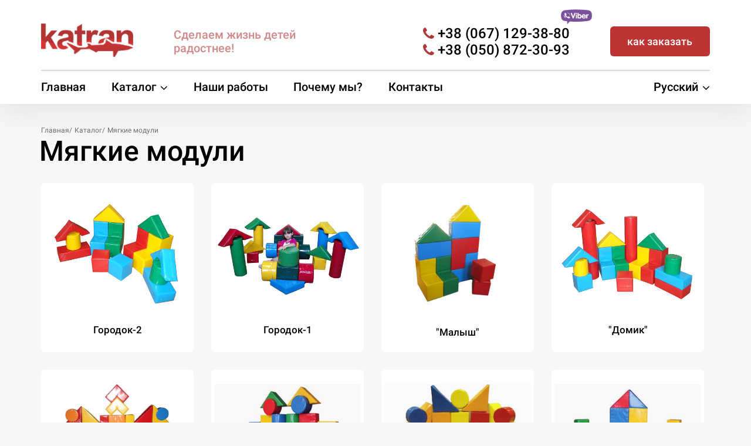

--- FILE ---
content_type: text/html; charset=UTF-8
request_url: https://katran.in.ua/products/myagkie-moduli.php
body_size: 5830
content:
<!DOCTYPE html>
<html lang="ru" xml:lang="ru">
<head>
    <meta charset="UTF-8" />
        <title>Мягкие модули</title>
        <meta name="description"  lang="ru" content="  ">
        <meta name="keywords" content="">
        <meta name="viewport" content="width=device-width, initial-scale=1">
        <meta name="author" content="seweba.com">
        <meta name="revisit-after" content="1 days" />        
        <base href="https://katran.in.ua/"/>
        <meta property="og:title" content="Мягкие модули" /> 
        <meta property="og:type" content="website" /> 
        <meta property="og:image" content="https://katran.in.ua/images/content/Katran.png" /> 
        <meta property="og:description" content="  " />
        <meta property="og:url" content="https://katran.in.ua/products/myagkie-moduli.php" />  
        <meta name="twitter:card" content="summary" />
        <meta name="twitter:site" content="@katram.in.ua" />
        <meta name="twitter:title" content="Мягкие модули" />
        <meta name="twitter:description" content="  " />
        <meta name="twitter:image" content="https://katran.in.ua/images/content/Katran.png" />
        <meta name="twitter:image:alt" content="Мягкие модули" />
        <meta name="verify-v1" content="KgCFXX/YTepOy9/CE0Uw/Pjatm1wXb5jlfU+Qv1vwRU=" />
        <meta name="verify-v1" content="Kg0Z9r2bNxv39Nn/+KnfX6EcUzqnNpIUkg/0xPrCYLY=" />
        <meta name='yandex-verification' content='735e7bea0d23c748' />
        <link rel="canonical" href="https://katran.in.ua/products/myagkie-moduli.php"/>
        <link rel="alternate" type="text/html" title="" hreflang="uk" href="https://katran.in.ua/ua/products/myagkie-moduli.php" />        <!-- <style>.loaderArea{background:#fff;overflow:hidden;position:fixed;left:0;top:0;right:0;bottom:0;z-index:100000}.loader,.loader:before{height:40px;width:40px;position:absolute}.loader{left:50%;margin-left:-20px;top:50%;margin-top:-20px}.loader:before{content:"";border:4px solid rgba(95,145,64,.5);border-radius:20px;top:0;animation:animate 1s infinite linear}@keyframes animate{0%{transform:scale(0,0)}100%{transform:scale(2,2)}}</style> -->
 
    <link rel="stylesheet" href="css/libs.min.css">
    <link rel="stylesheet" href="css/style.min.css">
    <link href="css/font-awesome/css/font-awesome.min.css" rel="stylesheet" type="text/css">    
    <link rel="shortcut icon" href="images/favicon.ico" type="image/png">
<!-- Google Tag Manager -->
<script>(function(w,d,s,l,i){w[l]=w[l]||[];w[l].push({'gtm.start':
new Date().getTime(),event:'gtm.js'});var f=d.getElementsByTagName(s)[0],
j=d.createElement(s),dl=l!='dataLayer'?'&l='+l:'';j.async=true;j.src=
'https://www.googletagmanager.com/gtm.js?id='+i+dl;f.parentNode.insertBefore(j,f);
})(window,document,'script','dataLayer','GTM-N333QNK');</script>
<!-- End Google Tag Manager -->
<!-- Global site tag (gtag.js) - Google Analytics -->
<script async src="https://www.googletagmanager.com/gtag/js?id=UA-140464588-2"></script>
<script>
  window.dataLayer = window.dataLayer || [];
  function gtag(){dataLayer.push(arguments);}
  gtag('js', new Date());

  gtag('config', 'UA-140464588-2');
</script>
<!-- End Global site tag (gtag.js) - Google Analytics -->    
</head>
<body lang="ru" xml:lang="ru">
<!-- <div class="loaderArea" id="loaderArea"><div class="loader" id="loader"></div></div> -->
    <div class="wrapper">
        <div class="content">
            <!-- Start header -->
            <header id="header" class="header">
                <div class="container">
                    <div class="header__top-inner">
                    <a href="https://katran.in.ua/"><img src="images/logo.png" alt="Катран" class="header__img"></a>                        <div class="header__slogan">Сделаем жизнь детей радостнее!</div>
                        <div class="header__phone">
                            <a href="tel:+380671293880">+38 (067) 129-38-80</a><a class="viber" href="viber://chat?number=+380671293880"><img src="images/viber2.png" alt="Наш  Вайбер"></a>
                            <a href="tel:+380508723093">+38 (050) 872-30-93</a>
                            <!-- <span>перезвоните нам</span> -->
                        </div>
                        <div class="menu__btn">
                            <div></div>
                            <div></div>
                            <div></div>
                        </div>
                        <div class="menu__mobile">
                            <img src="images/close-img.svg" alt="close" class="menu__mobile-close">
                            <a href="#feedback-box" class="order-button" data-fancybox>как заказать</a>
                            <ul class="menu__mobile-list">
                                <li><a href="https://katran.in.ua/">Главная</a></li>
                                <li><a href="https://katran.in.ua/products.php">Каталог</a></li>
                                <li><a href="https://katran.in.ua/projects.php">Наши работы</a></li>
                                <li><a href="https://katran.in.ua/about.php">Почему мы?</a></li>
                                <li><a href="https://katran.in.ua/contacts.php">Контакты</a></li>
                            </ul>
                            <a href="tel:+380671293880" class="menu__mobile-phone">+38 (067) 129-38-80</a>
                            <a href="tel:+380508723093" class="menu__mobile-phone">+38 (050) 872-30-93</a>                            
                            <div class="menu__mobile-social">
                                <a class="mobile__social-insta" href="#"></a>
                                <a class="mobile__social-fb" href="#"></a>
                            </div>
                            <div class="menu__mobile-language"><a href="https://katran.in.ua/products/myagkie-moduli.php">Русский</a><a href="https://katran.in.ua/ua/products/myagkie-moduli.php">Українська</a></div>                        </div>
                        <a href="#feedback-box" class="order-button desktop__order-button" data-fancybox>как заказать</a>
                    </div>
                    <nav class="menu">
                        <div class="menu__inner">
                            <ul class="menu__list">
                            <li  ><a href="https://katran.in.ua/">Главная</a></li>
                                <li class="menu__list-points">
                                    <span>Каталог</span>
                                    <ul class="menu__list-catalog">
                                        <li><a href="products/labyrinth.php">Лабиринты</a></li><li><a href="products/batutnyie-arenyi.php">Батутные арены</a></li><li><a href="products/naduvnyie-batutyi.php">Надувные батуты</a></li><li><a href="products/shariki-plastikovyie.php">Шарики пластиковые</a></li><li><a href="products/myagkiy-pol.php">Мягкий пол</a></li><li><a href="products/myagkie-moduli.php">Мягкие модули</a></li><li><a href="products/komplektuyuschie.php">Комплектующие</a></li><li><a href="products/karusel-palma.php">Карусель Пальма</a></li><li><a href="products/vyazannyie-labirintyi.php">Вязанные лабиринты</a></li><li><a href="products/nindzya-park.php">Ниньдзя-парк</a></li><li><a href="products/mobilnyiy-labirint-na-pritsepe.php">Мобильный лабиринт на прицепе</a></li>                                    </ul>
                                </li>
                                <li  ><a href="https://katran.in.ua/projects.php">Наши работы</a></li>
                                <li  ><a href="https://katran.in.ua/about.php">Почему мы?</a></li>                                
                                <li  ><a href="https://katran.in.ua/contacts.php">Контакты</a></li>

                            </ul>
                            <span class="menu__language">Русский
    <ul class="menu__language-list"><li><a href="https://katran.in.ua/products/myagkie-moduli.php">Русский</a></li><li><a href="https://katran.in.ua/ua/products/myagkie-moduli.php">Українська</a></li></ul></span>                        </div>
                    </nav>
                </div>
            </header>
            <!-- end header-->        <!-- start main -->
            <main class="category">
                <div class="container">
                    <div class="breadcrumbs">
                        <div class="breadcrumbs__inner">
                            <ul class="breadcrumbs__list" itemscope itemtype="http://schema.org/BreadcrumbList">
                            <li itemprop="itemListElement" itemscope itemtype="http://schema.org/ListItem"><a title="Главная" itemprop="item" href="https://katran.in.ua/" itemprop="url"><span itemprop="name">Главная</span><meta itemprop="position" content="1"></a></li><li itemprop="itemListElement" itemscope itemtype="http://schema.org/ListItem"><a title="Каталог" itemprop="item" href="https://katran.in.ua/products.php" itemprop="url"><span itemprop="name">Каталог</span><meta itemprop="position" content="2"></a></li><li><a title="Мягкие модули" >Мягкие модули</a></li>                            </ul>
                        </div>
                    </div>
                    <h1 class="main__title">Мягкие модули</h1>       
                    
<div class="category__inner">
        <a href="https://katran.in.ua/myagkie-moduli/gorodok-2.php" class="category__item" title=""Купить Городок-2 "">
        <img src="images/products/gorodok-2.jpg" alt="Купить Городок-2 ">
        <span>Городок-2</span>
    </a>
        
        <a href="https://katran.in.ua/myagkie-moduli/gorodok-1.php" class="category__item" title=""Купить Городок-1 "">
        <img src="images/products/gorodok-1.jpg" alt="Купить Городок-1 ">
        <span>Городок-1</span>
    </a>
        
        <a href="https://katran.in.ua/myagkie-moduli/malyish.php" class="category__item" title=""Купить "Малыш" "">
        <img src="images/products/malyish.jpg" alt="Купить "Малыш" ">
        <span>"Малыш"</span>
    </a>
        
        <a href="https://katran.in.ua/myagkie-moduli/domik.php" class="category__item" title=""Купить "Домик" "">
        <img src="images/products/domik.jpg" alt="Купить "Домик" ">
        <span>"Домик"</span>
    </a>
        
        <a href="https://katran.in.ua/myagkie-moduli/stroitel-1.php" class="category__item" title=""Купить "Строитель-1" "">
        <img src="images/products/stroitel-1.jpg" alt="Купить "Строитель-1" ">
        <span>"Строитель-1"</span>
    </a>
        
        <a href="https://katran.in.ua/myagkie-moduli/stroitel-3.php" class="category__item" title=""Купить "Строитель-3" "">
        <img src="images/products/stroitel-3.jpg" alt="Купить "Строитель-3" ">
        <span>"Строитель-3"</span>
    </a>
        
        <a href="https://katran.in.ua/myagkie-moduli/stroitel-2.php" class="category__item" title=""Купить "Строитель-2" "">
        <img src="images/products/stroitel-2.jpg" alt="Купить "Строитель-2" ">
        <span>"Строитель-2"</span>
    </a>
        
        <a href="https://katran.in.ua/myagkie-moduli/stroitel-4.php" class="category__item" title=""Купить "Строитель-4" "">
        <img src="images/products/stroitel-4.jpg" alt="Купить "Строитель-4" ">
        <span>"Строитель-4"</span>
    </a>
        
        <a href="https://katran.in.ua/myagkie-moduli/stroitel-5.php" class="category__item" title=""Купить "Строитель-5" "">
        <img src="images/products/stroitel-5.jpg" alt="Купить "Строитель-5" ">
        <span>"Строитель-5"</span>
    </a>
        
        <a href="https://katran.in.ua/myagkie-moduli/stroitel-6.php" class="category__item" title=""Купить "Строитель-6" "">
        <img src="images/products/stroitel-6.jpg" alt="Купить "Строитель-6" ">
        <span>"Строитель-6"</span>
    </a>
        
        <a href="https://katran.in.ua/myagkie-moduli/stroitel-7.php" class="category__item" title=""Купить "Строитель-7" "">
        <img src="images/products/stroitel-7.jpg" alt="Купить "Строитель-7" ">
        <span>"Строитель-7"</span>
    </a>
        
        <a href="https://katran.in.ua/myagkie-moduli/stroitel-8.php" class="category__item" title=""Купить "Строитель-8" "">
        <img src="images/products/stroitel-8.jpg" alt="Купить "Строитель-8" ">
        <span>"Строитель-8"</span>
    </a>
        
        <a href="https://katran.in.ua/myagkie-moduli/omega-1.php" class="category__item" title=""Купить "Омега-1" "">
        <img src="images/products/omega-1.jpg" alt="Купить "Омега-1" ">
        <span>"Омега-1"</span>
    </a>
        
        <a href="https://katran.in.ua/myagkie-moduli/omega-2.php" class="category__item" title=""Купить "Омега-2" "">
        <img src="images/products/omega-2.jpg" alt="Купить "Омега-2" ">
        <span>"Омега-2"</span>
    </a>
        
        <a href="https://katran.in.ua/myagkie-moduli/omega-3.php" class="category__item" title=""Купить "Омега-3" "">
        <img src="images/products/omega-3.jpg" alt="Купить "Омега-3" ">
        <span>"Омега-3"</span>
    </a>
        
        <a href="https://katran.in.ua/myagkie-moduli/piramida.php" class="category__item" title=""Купить "Пирамида" "">
        <img src="images/products/piramida.jpg" alt="Купить "Пирамида" ">
        <span>"Пирамида"</span>
    </a>
        </div>                    
                    

                </div>
            </main>   
        <!-- end main -->   


        <!-- content -->
            <section class="description">
                <div class="container">
                    <div class="filling">
                                        </div>

                </div>
            </section>
            <!-- content -->                                  
            <!-- start advantages -->
            <section class="advantages">
                <div class="container">
                    <div class="advantages__title">Наши преимущества</div>
                    <div class="advantages__inner">
                    
<div class="advantages__item">
<i class="fa fa-bar-chart"></i>
<span>Многолетний опыт работы</span>
</div>

<div class="advantages__item">
<i class="fa fa-handshake-o"></i>
<span>Выгодное сотрудничество</span>
</div>

<div class="advantages__item">
<i class="fa fa-comments-o"></i>
<span>Хорошие отзывы</span>
</div>

<div class="advantages__item">
<i class="fa fa-trophy"></i>
<span>Высокое качество</span>
</div>
                        
                    </div>
                </div>
            </section>
            <!-- end advantages -->
<div class="container mt27">
    <div class="catalog__inner">
<a href="products/labyrinth.php" class="catalog__item box__bottom-left" style="background-image: url(images/products/labyrinth6.jpg);">
<span>Лабиринты</span>
</a>

<a href="products/batutnyie-arenyi.php" class="catalog__item box__bottom-right" style="background-image: url(images/products/batutnyie-arenyi1.jpg);">
<span>Батутные арены</span>
</a>

<a href="products/naduvnyie-batutyi.php" class="catalog__item box__bottom-left" style="background-image: url(images/products/naduvnyie-batutyi2.jpg);">
<span>Надувные батуты</span>
</a>

<a href="products/shariki-plastikovyie.php" class="catalog__item box__bottom-right" style="background-image: url(images/products/shariki-plastikovyie3.jpg);">
<span>Шарики пластиковые</span>
</a>

<a href="products/myagkiy-pol.php" class="catalog__item box__bottom-left" style="background-image: url(images/products/myagkiy-pol4.jpg);">
<span>Мягкий пол</span>
</a>

<a href="products/myagkie-moduli.php" class="catalog__item box__bottom-right" style="background-image: url(images/products/myagkie-moduli5.jpg);">
<span>Мягкие модули</span>
</a>

<a href="products/komplektuyuschie.php" class="catalog__item box__bottom-left" style="background-image: url(images/products/komplektuyuschie7.jpg);">
<span>Комплектующие</span>
</a>

<a href="products/karusel-palma.php" class="catalog__item box__bottom-right" style="background-image: url(images/products/karusel-palma8.jpg);">
<span>Карусель Пальма</span>
</a>

<a href="products/vyazannyie-labirintyi.php" class="catalog__item box__bottom-left" style="background-image: url(images/products/vyazannyie-labirintyi9.jpg);">
<span>Вязанные лабиринты</span>
</a>

<a href="products/nindzya-park.php" class="catalog__item box__bottom-right" style="background-image: url(images/products/nindzya-park10.jpg);">
<span>Ниньдзя-парк</span>
</a>

<a href="products/mobilnyiy-labirint-na-pritsepe.php" class="catalog__item box__bottom-left" style="background-image: url(images/products/mobilnyiy-labirint-na-pritsepe11.jpg);">
<span>Мобильный лабиринт на прицепе</span>
</a>
</div>
</div>            <!-- start articles -->
            <section class="articles">
                <div class="container">
                    <div class="section__title">Статьи</div>
                    <div class="articles__inner">

<a href="blog/interesnoe/detskie-igrovyie-komnatyi-kompleksyi.php" class="articles__item">
<img src="images/products/detskie-igrovyie-komnatyi-kompleksyi.jpg" alt="Детские игровые комнаты, комплексы">
<span>Детские игровые комнаты, комплексы</span>
</a>

<a href="blog/interesnoe/gde-kupit-detskie-attraktsionyi.php" class="articles__item">
<img src="images/products/gde-kupit-detskie-attraktsionyi.jpg" alt="Где купить детские аттракционы?">
<span>Где купить детские аттракционы?</span>
</a>

<a href="blog/interesnoe/detskiy-igrovoy-labirint.php" class="articles__item">
<img src="images/products/detskiy-igrovoy-labirint.jpg" alt="Детский игровой лабиринт">
<span>Детский игровой лабиринт</span>
</a>

<a href="blog/interesnoe/igrovaya-komnata-udobnyiy-sposob-privlecheniya-pokupateley.php" class="articles__item">
<img src="images/products/igrovaya-komnata-udobnyiy-sposob-privlecheniya-pokupateley.jpg" alt="Игровая комната – удобный способ привлечения покупателей">
<span>Игровая комната – удобный способ привлечения покупателей</span>
</a>
                        
                       
                    </div>
                </div>
            </section>
            <!-- end articles -->

        <footer class="footer">
            <div class="container">
                <div class="footer__inner">
                    <div class="footer__menu">
                        <div class="footer__title">Меню</div>
                        <ul>
                        <li><span>Каталог</span></li>                            
                        <li><a href="https://katran.in.ua/contacts.php">Контакты</a></li>
                        <li><a href="https://katran.in.ua/projects.php">Наши работы</a></li>
                        <li><a href="https://katran.in.ua/blog.php">Статьи</a></li>                        
                        <li><a href="https://katran.in.ua/sitemap.php">Карта сайта</a></li>
                        </ul>
                    </div>
                    <div class="footer__contacts">
                        <div class="footer__title">Контакты</div>
                        <ul>
                            <li>
                                <a href="tel:+380671293880">+38 (067) 129-38-80</a>
                            </li>
                            <li>
                                <a href="tel:+380508723093">+38 (050) 872-30-93</a>
                            </li>
                            <li>
                                <a href="#" data-fancybox="" data-type="iframe" data-src="https://www.google.com/maps/embed?pb=!1m18!1m12!1m3!1d3429.5217489908273!2d36.22664204618511!3d49.96331464389182!2m3!1f0!2f0!3f0!3m2!1i1024!2i768!4f13.1!3m3!1m2!1s0x4127a07278279ca3%3A0xf5ca43c991920446!2z0LLRg9C70LjRhtGPINCh0LXQu9GP0L3RgdGM0LrQsCwgMTI0LCDQpdCw0YDQutGW0LIsINCl0LDRgNC60ZbQstGB0YzQutCwINC-0LHQu9Cw0YHRgtGMLCA2MTAwMA!5e0!3m2!1sru!2sua!4v1581459244683!5m2!1sru!2sua">г. Харьков, ул. Селянская 124</a>
                                
                            </li>
                            <li>
                            <a href=&#109;&#97;&#105;&#108;&#116;&#111;&#58;&#32;&#107;&#97;&#116;&#114;&#97;&#110;&#107;&#104;&#97;&#114;&#107;&#111;&#118;&#64;&#103;&#109;&#97;&#105;&#108;&#46;&#99;&#111;&#109;>&#107;&#97;&#116;&#114;&#97;&#110;&#107;&#104;&#97;&#114;&#107;&#111;&#118;&#64;&#103;&#109;&#97;&#105;&#108;&#46;&#99;&#111;&#109;</a> 
                            </li>
                        </ul>
                    </div>
                    <div class="footer__social">
                        <div class="footer__title">Мы в соцсетях:</div>
                        <a class="footer__social-fb" title="Facebook" href="https://www.facebook.com/" target="_blank"></a> 
                        <a class="footer__social-insta" title="Instagram" href="https://www.instagram.com/katran_ua"></a>                        <div class="footer__title mt10">Язык сайта</div>                        
                        <div class="navbar-flag"><a class="flag_a active_flag" href = https://katran.in.ua/products/myagkie-moduli.php title="Русский"><img src="../icons/flag_1_russia_.svg" alt="Русский"></a><a class="flag_a " href = https://katran.in.ua/ua/products/myagkie-moduli.php title="Українська"><img src="../icons/flag_2_ukraine_.svg" alt="Українська"></a></div>                    </div>
                    <div class="footer__logo">
                        <img src="images/logo-footer.png" alt="logo katran">
                        <span>Copyright © «KATRAN» 2009-2020</span>
                        <span class="wd">Сайт разработан в <a href="https://seweba.com" target="_blank" >Seweba</a></span>
                        <span style="margin-top: 20px;">
<!-- MyCounter v.2.0 -->
<script type="text/javascript"><!--
my_id = 170069;
my_width = 88;
my_height = 31;
my_alt = "MyCounter - счётчик и статистика (посетителей и хитов сегодня)";
//--></script>
<script type="text/javascript"
  src="https://get.mycounter.ua/counter2.0.js">
</script><noscript>
<a target="_blank" href="https://mycounter.ua/"><img
src="https://get.mycounter.ua/counter.php?id=170069"
title="MyCounter - счётчик и статистика (посетителей и хитов сегодня)"
alt="MyCounter - счётчик и статистика (посетителей и хитов сегодня)"
width="88" height="31" border="0" /></a></noscript>
<!--/ MyCounter -->

  <!-- <table cellpadding="0" cellspacing="0" border="0" width="88" height="31" style="line-height:0;width:88px;"><tr style="height:10px;">
<td style="padding:0;width:38px;height:10px;"><a href="http://www.24log.de" target="_blank"><img src="http://counter.24log.ru/buttons/24/bg24-9_1.gif" width="38" height="10" border="0" alt="Besucherzahler" title="Besucherzahler " style="margin:0;padding:0;" /></a></td>
<td style="padding:0;width:50px;height:10px;"><a href="http://www.24log.ru" target="_blank"><img src="http://counter.24log.ru/buttons/24/bg24-9_3.gif" width="50" height="10" border="0" alt="" style="margin:0;padding:0;"></a></td></tr>
<tr style="height:21px;"><td style="padding:0;width:38px;height:21px"><a href="http://www.24log.ru" target="_blank"><img src="http://counter.24log.ru/buttons/24/bg24-9_2.gif" width="38" height="21" alt="счетчик посещений" title="счетчик посещений" border="0" style="margin:0;padding:0;" /></a></td>
<script type='text/javascript' language='javascript'>
document.write('<td style="padding:0px;width:50px;height:21px;"><a href="http://www.24log.ru/rating/rating.php?c=14" target="_blank"><img border="0" width="50" height="21" src="http://counter.24log.ru/counter?id=280899&t=24&st=9&r='+escape(document.referrer)+'&u='+escape(document.URL)+'&s='+((typeof(screen)=='undefined')?'':screen.width+'x'+screen.height+'x'+(screen.colorDepth?screen.colorDepth:screen.pixelDepth))+'&rnd='+Math.random()+'" alt="Рейтинг: Товары, услуги" title="Показано число просмотров всего и за сегодня" style="margin:0;padding:0;" /></a></td>');
</script></tr></table><NOSCRIPT><a href="http://www.24log.ru"></a></NOSCRIPT> -->


                        </span>
                    </div>
                </div>
            </div>
        </footer>

        
    </div>
    <div class="feedback" id="feedback-box">
        <div class="feedback__inner">
            <div class="feedback__title">Как заказать?</div>
            <div class="feedback__description"> <b>Стоимость всех изделий рассчитывается индивидуально и зависит от размеров, места размещения (улица или помещение) и город установки.</b> <hr>
Для заказа изготовления нужной продукции  необходимо сделать несколько шагов:<br> 1) Выберите желаемое изделие в <a href="products.php">каталоге</a>  <br>2) позвоните нам по тел. <b>+38 (067) 129-38-80</b>, <b>+38 (050) 872-30-93</b>   или заполните эту форму и мы перезвоним Вам<Br>3) во время звонка узнайте все подробности заказа<br><b> </div>
            <form id="cf2-form" name="contact-form2" class="cform">
                <label for="cfn_ame2">Ваше имя <span>*</span></label>
                <input id="cfn_ame2" name="cfn_ame2" type="text"  placeholder="Введите Ваше имя" >
                <label for="cfp_hone2">Ваш телефон <span>*</span></label>
                <input id="cfp_hone2" name="cfp_hone2" type="tel" placeholder="Введите Ваш телефон" >
                <button type="button"  id="cf2" class="sbmt">Отправить</button>
                <input type="hidden" name="form_hidden" value="2">
                <input type="hidden" name="product" value="0">                
                <input type="hidden" name="form_botcheck" vlaue="">                
            </form>
        </div>

        <div class="form__success">
            <h2>Спасибо!</h2>
            <p></p>
        </div>
    </div>

    <script src="js/jquery.js"></script>
    <script src="js/libs.min.js"></script>
    <script src="js/main.js"></script> 
 




</body>
</html>

--- FILE ---
content_type: text/css
request_url: https://katran.in.ua/css/style.min.css
body_size: 7301
content:
    html {
        -webkit-box-sizing: border-box;
        box-sizing: border-box
    }
    
    *,
    *::before,
    *::after {
        -webkit-box-sizing: inherit;
        box-sizing: inherit
    }
    
    html,
    body {
        height: 100%;
        position: relative;
        word-wrap: break-word;
        background-color: #F7F7F7
    }
    
    .wrapper {
        display: -webkit-box;
        display: -ms-flexbox;
        display: flex;
        -webkit-box-orient: vertical;
        -webkit-box-direction: normal;
        -ms-flex-direction: column;
        flex-direction: column;
        min-height: 100%;
        overflow: hidden
    }
    
    .content {
        -webkit-box-flex: 1;
        -ms-flex: 1 0 auto;
        flex: 1 0 auto
    }
    
    .footer {
        -webkit-box-flex: 0;
        -ms-flex: 0 0 auto;
        flex: 0 0 auto
    }
    
    body {
        font-family: "Roboto-Medium", sans-serif;
        font-weight: 500
    }
    
    a {
        display: inline-block;
        text-decoration: none
    }
    
    a:active,
    a:focus {
        outline: none
    }
    
    button:active,
    button:focus {
        outline: none
    }
    
    ul,
    li {
        margin: 0;
        padding: 0;
        list-style: none
    }
    
    .container {
        padding: 0px 15px;
        max-width: 1170px;
        width: 100%;
        margin: 0 auto
    }
    
    img {
        max-width: 100%
    }
    
    .section__title {
        font-size: 36px;
        line-height: 42px;
        margin-bottom: 33px;
        font-weight: 500
    }
    
    .main__title {
        font-size: 48px;
        line-height: 56px;
        margin-left: -3px;
        margin-top: -10px;
        margin-bottom: 26px;
        font-weight: 500
    }
    
    .order-button {
        max-width: 170px;
        width: 100%;
        background-color: #BD3434;
        color: #fff;
        text-align: center;
        border-radius: 6px;
        padding: 15px 15px;
        font-size: 18px;
        line-height: 21px;
        -webkit-transition: all .8s;
        -o-transition: all .8s;
        transition: all .8s
    }
    
    .mb0 {
        margin-bottom: 0
    }
    
    .mb10 {
        margin-bottom: 10px
    }
    
    .mb20 {
        margin-bottom: 20px
    }
    
    .mb27 {
        margin-bottom: 27px
    }
    
    .mb30 {
        margin-bottom: 30px
    }
    
    .mb40 {
        margin-bottom: 40px
    }
    
    .mt0 {
        margin-top: 0
    }
    
    .mt10 {
        margin-top: 10px
    }
    
    .mt20 {
        margin-top: 20px
    }
    
    .mt27 {
        margin-top: 27px
    }
    
    .mt30 {
        margin-top: 30px
    }
    
    .mt40 {
        margin-top: 40px
    }
    
    .order-button:hover {
        -webkit-transform: scale(1.1);
        -ms-transform: scale(1.1);
        transform: scale(1.f1);
        -webkit-box-shadow: 2px 2px 5px 0px rgba(0, 0, 0, 0.75);
        box-shadow: 2px 2px 5px 0px rgba(0, 0, 0, 0.75)
    }
    
    .breadcrumbs {
        margin-top: 4px
    }
    
    .breadcrumbs__inner {
        overflow: hidden;
        margin-bottom: 10px
    }
    
    .breadcrumbs__list li {
        font-family: "Roboto-Regular", sans-serif;
        font-weight: 400;
        font-size: 12px;
        line-height: 14px;
        color: #6D6D6D;
        display: inline-block;
        position: relative
    }
    
    .breadcrumbs__list li a {
        color: #6D6D6D
    }
    
    .breadcrumbs__list li+li {
        padding-left: 9px
    }
    
    .breadcrumbs__list li+li::before {
        content: '/';
        position: absolute;
        left: 0
    }
    
    .not-cheked {
        border: 2px solid #C14141 !important
    }
    
    .not-cheked::-webkit-input-placeholder {
        color: rgba(193, 65, 65, 0.7) !important
    }
    
    .not-cheked::-moz-placeholder {
        color: rgba(193, 65, 65, 0.7) !important
    }
    
    .not-cheked:-ms-input-placeholder {
        color: rgba(193, 65, 65, 0.7) !important
    }
    
    .not-cheked::-ms-input-placeholder {
        color: rgba(193, 65, 65, 0.7) !important
    }
    
    .not-cheked::placeholder {
        color: rgba(193, 65, 65, 0.7) !important
    }
    
    @font-face {
        font-family: "Roboto-Medium";
        src: url("https://katran.in.ua/fonts/Roboto-Medium/Roboto-Medium.eot");
        src: url("https://katran.in.ua/fonts/Roboto-Medium/Roboto-Medium.eot?#iefix") format("embedded-opentype"), url("https://katran.in.ua/fonts/Roboto-Medium/Roboto-Medium.otf") format("opentype"), url("https://katran.in.ua/fonts/Roboto-Medium/Roboto-Medium.svg") format("svg"), url("https://katran.in.ua/fonts/Roboto-Medium/Roboto-Medium.ttf") format("truetype"), url("https://katran.in.ua/fonts/Roboto-Medium/Roboto-Medium.woff") format("woff"), url("https://katran.in.ua/fonts/Roboto-Medium/Roboto-Medium.woff2") format("woff2");
        font-weight: normal;
        font-style: normal
    }
    
    @font-face {
        font-family: "Roboto-Regular";
        src: url("https://katran.in.ua/fonts/Roboto-Regular/Roboto-Regular.eot");
        src: url("https://katran.in.ua/fonts/Roboto-Regular/Roboto-Regular.eot?#iefix") format("embedded-opentype"), url("https://katran.in.ua/fonts/Roboto-Regular/Roboto-Regular.otf") format("opentype"), url("https://katran.in.ua/fonts/Roboto-Regular/Roboto-Regular.svg") format("svg"), url("https://katran.in.ua/fonts/Roboto-Regular/Roboto-Regular.ttf") format("truetype"), url("https://katran.in.ua/fonts/Roboto-Regular/Roboto-Regular.woff") format("woff"), url("https://katran.in.ua/fonts/Roboto-Regular/Roboto-Regular.woff2") format("woff2");
        font-weight: normal;
        font-style: normal
    }
    
    @font-face {
        font-family: "Roboto-Bold";
        src: url("https://katran.in.ua/fonts/Roboto-Bold/Roboto-Bold.eot");
        src: url("https://katran.in.ua/fonts/Roboto-Bold/Roboto-Bold.eot?#iefix") format("embedded-opentype"), url("https://katran.in.ua/fonts/Roboto-Bold/Roboto-Bold.otf") format("opentype"), url("https://katran.in.ua/fonts/Roboto-Bold/Roboto-Bold.svg") format("svg"), url("https://katran.in.ua/fonts/Roboto-Bold/Roboto-Bold.ttf") format("truetype"), url("https://katran.in.ua/fonts/Roboto-Bold/Roboto-Bold.woff") format("woff"), url("https://katran.in.ua/fonts/Roboto-Bold/Roboto-Bold.woff2") format("woff2");
        font-weight: normal;
        font-style: normal
    }
    
    @font-face {
        font-family: "Roboto-Light";
        src: url("https://katran.in.ua/fonts/Roboto-Light/Roboto-Light.eot");
        src: url("https://katran.in.ua/fonts/Roboto-Light/Roboto-Light.eot?#iefix") format("embedded-opentype"), url("https://katran.in.ua/fonts/Roboto-Light/Roboto-Light.otf") format("opentype"), url("https://katran.in.ua/fonts/Roboto-Light/Roboto-Light.svg") format("svg"), url("https://katran.in.ua/fonts/Roboto-Light/Roboto-Light.ttf") format("truetype"), url("https://katran.in.ua/fonts/Roboto-Light/Roboto-Light.woff") format("woff"), url("https://katran.in.ua/fonts/Roboto-Light/Roboto-Light.woff2") format("woff2");
        font-weight: normal;
        font-style: normal
    }
    
    @font-face {
        font-family: 'icomoon';
        src: url("https://katran.in.ua/fonts/icomoon/icomoon.eot?n7ubzs");
        src: url("https://katran.in.ua/fonts/icomoon/icomoon.eot?n7ubzs#iefix") format("embedded-opentype"), url("https://katran.in.ua/fonts/icomoon/icomoon.ttf?n7ubzs") format("truetype"), url("https://katran.in.ua/fonts/icomoon/icomoon.woff?n7ubzs") format("woff"), url("https://katran.in.ua/fonts/icomoon/icomoon.svg?n7ubzs#icomoon") format("svg");
        font-weight: normal;
        font-style: normal;
        font-display: block
    }
    
    [class^="icon-"],
    [class*=" icon-"] {
        font-family: 'icomoon' !important;
        speak: none;
        font-style: normal;
        font-weight: normal;
        font-variant: normal;
        text-transform: none;
        line-height: 1;
        -webkit-font-smoothing: antialiased;
        -moz-osx-font-smoothing: grayscale
    }
    
    .icon-phone:before {
        content: "\f095"
    }
    
    .icon-facebook:before {
        content: "\f09a"
    }
    
    .icon-facebook-f:before {
        content: "\f09a"
    }
    
    .icon-angle-down:before {
        content: "\f107"
    }
    
    .icon-instagram:before {
        content: "\f16d"
    }
    
    .header {
        padding-top: 40px;
        padding-bottom: 15px;
        z-index: 2;
        -webkit-box-shadow: 0px 10px 40px rgba(166, 166, 166, 0.25);
        box-shadow: 0px 10px 40px rgba(166, 166, 166, 0.25);
        background-color: #fff;
        margin-bottom: 35px
    }
    
    .header__top-inner {
        display: -webkit-box;
        display: -ms-flexbox;
        display: flex;
        -webkit-box-align: center;
        -ms-flex-align: center;
        align-items: center;
        -webkit-box-pack: justify;
        -ms-flex-pack: justify;
        justify-content: space-between;
        padding-bottom: 18px;
        margin-bottom: 16px;
        border-bottom: 2px solid rgba(196, 196, 196, 0.6)
    }
    
    .header__img {
        max-width: 170px
    }
    
    .header__slogan {
        max-width: 250px;
        color: rgba(178, 52, 52, 0.58);
        font-size: 20px;
        line-height: 23px;
        margin-right: 40px
    }
    
    .header__phone {
        padding-left: 40px;
        margin-left: 50px
    }
    
    .header__phone a.viber {
        -webkit-transition: none;
        ;
        -o-transition: none;
        position: absolute;
        width: 53px;
        margin: -55px 0px 0px 210px;
    }
    
    .header__phone a {
        display: block;
        width: 100%;
        color: #000;
        font-size: 24px;
        line-height: 28px;
        position: relative;
        -webkit-transition: all .8s;
        -o-transition: all .8s;
        transition: all .8s
    }
    
    .header__phone a::before {
        content: "\f095";
        font-family: 'icomoon';
        position: absolute;
        font-size: 24px;
        left: -25px;
        top: 1px;
        color: #b3363b
    }
    
    .header__phone a.viber::before {
        content: "";
    }
    
    .header__phone a:hover {
        -webkit-transform: scale(1.1);
        -ms-transform: scale(1.1);
        transform: scale(1.1)
    }
    
    .header__phone span {
        color: #767676;
        font-size: 12px;
        line-height: 14px
    }
    
    .menu__inner {
        display: -webkit-box;
        display: -ms-flexbox;
        display: flex;
        -webkit-box-pack: justify;
        -ms-flex-pack: justify;
        justify-content: space-between;
        font-size: 20px;
        line-height: 23px
    }
    
    .menu__inner a {
        color: #000
    }
    
    .menu__list {
        max-width: 685px;
        width: 100%;
        display: -webkit-box;
        display: -ms-flexbox;
        display: flex;
        -webkit-box-pack: justify;
        -ms-flex-pack: justify;
        justify-content: space-between
    }
    
    .menu__list li {
        display: inline-block;
        border-bottom: 2px solid transparent;
        max-width: 150px;
        -webkit-transition: all .8s;
        -o-transition: all .8s;
        transition: all .8s
    }
    
    .menu__list li:hover {
        border-bottom: 2px solid #B23434
    }
    
    .menu__list-catalog {
        display: none;
        height: 0;
        font-size: 20px;
        line-height: 23px;
        position: absolute;
        -webkit-transition: all .8s;
        -o-transition: all .8s;
        transition: all .8s;
        width: 180px;
        font-size: 16px;
        -ms-flex-negative: 19px;
        flex-shrink: 19px;
        background-color: #fff;
        top: 22px;
        left: -40px;
        padding-top: 35px;
        padding-bottom: 20px;
        border-radius: 0px 0px 6px 6px;
        z-index: 5
    }
    
    .menu__list-catalog li {
        display: block;
        max-width: 180px;
        padding-left: 25px;
        margin-bottom: 3px;
        position: relative;
        -webkit-transition: all .8s;
        -o-transition: all .8s;
        transition: all .8s;
        border-bottom: none
    }
    
    .menu__list-catalog li::before {
        content: '';
        width: 4px;
        height: 4px;
        background-color: #000;
        border-radius: 50%;
        position: absolute;
        top: 10px;
        left: 13px
    }
    
    .menu__list-catalog li:hover {
        border-bottom: none
    }
    
    .menu__list-catalog li:hover::before {
        background-color: #BD3434
    }
    
    .menu__list-catalog li:hover a {
        color: #BD3434
    }
    
    .menu__list-points {
        cursor: pointer;
        position: relative;
        padding-right: 20px
    }
    
    .menu__list-points::after {
        content: "\f107";
        font-family: 'icomoon';
        position: absolute;
        top: 1px;
        right: 0
    }
    
    .menu__list-points:hover .menu__list-catalog {
        height: auto;
        display: block
    }
    
    .menu__list-points:hover::after {
        -webkit-transform: rotate(-90deg);
        -ms-transform: rotate(-90deg);
        transform: rotate(-90deg)
    }
    
    .menu__language {
        position: relative;
        padding-right: 20px
    }
    
    .menu__language::after {
        content: "\f107";
        font-family: 'icomoon';
        position: absolute;
        top: 1px;
        right: 0
    }
    
    .menu__language:hover .menu__language-list {
        display: block
    }
    
    .menu__language:hover::after {
        -webkit-transform: rotate(-90deg);
        -ms-transform: rotate(-90deg);
        transform: rotate(-90deg)
    }
    
    .menu__language-list {
        display: none;
        font-size: 20px;
        line-height: 23px;
        position: absolute;
        -webkit-transition: all .8s;
        -o-transition: all .8s;
        transition: all .8s;
        width: 180px;
        font-size: 16px;
        -ms-flex-negative: 19px;
        flex-shrink: 19px;
        background-color: #fff;
        top: 22px;
        left: -40px;
        padding-top: 35px;
        padding-bottom: 20px;
        border-radius: 0px 0px 6px 6px;
        z-index: 0
    }
    
    .menu__language-list li {
        display: block;
        max-width: 180px;
        margin-bottom: 5px;
        padding-left: 25px;
        position: relative;
        -webkit-transition: all .8s;
        -o-transition: all .8s;
        transition: all .8s
    }
    
    .menu__language-list li::before {
        content: '';
        width: 4px;
        height: 4px;
        background-color: #000;
        border-radius: 50%;
        position: absolute;
        top: 10px;
        left: 13px
    }
    
    .menu__language-list li:hover::before {
        background-color: #BD3434
    }
    
    .menu__language-list li:hover a {
        color: #BD3434
    }
    
    .checked {
        border-bottom: 2px solid #B23434 !important
    }
    
    .menu__btn {
        display: none;
        width: 35px
    }
    
    .menu__btn div {
        height: 4px;
        margin-bottom: 5px;
        background-color: #B23434
    }
    
    .menu__mobile {
        position: fixed;
        width: 100%;
        height: 100%;
        background-color: #000;
        z-index: 10;
        top: 0;
        left: 100%;
        display: -webkit-box;
        display: -ms-flexbox;
        display: flex;
        -webkit-box-pack: start;
        -ms-flex-pack: start;
        justify-content: flex-start;
        -webkit-box-orient: vertical;
        -webkit-box-direction: normal;
        -ms-flex-direction: column;
        flex-direction: column;
        -webkit-box-align: center;
        -ms-flex-align: center;
        align-items: center;
        -webkit-transition: all .8s;
        -o-transition: all .8s;
        transition: all .8s
    }
    
    .menu__mobile .order-button {
        display: block;
        margin-top: 66px;
        margin-bottom: 46px
    }
    
    .menu__mobile-language {
        max-width: 200px;
        width: 100%;
        display: -webkit-box;
        display: -ms-flexbox;
        display: flex;
        -ms-flex-pack: distribute;
        justify-content: space-around;
        margin-bottom: 45px
    }
    
    .menu__mobile-language a {
        color: #fff
    }
    
    .menu__mobile-phone {
        display: block;
        font-size: 24px;
        line-height: 28px;
        color: #DA4141;
        margin-bottom: 25px
    }
    
    .menu__mobile-list {
        margin-bottom: 23px;
        display: block;
        max-width: 220px
    }
    
    .menu__mobile-list li {
        font-size: 24px;
        line-height: 28px;
        margin-bottom: 24px
    }
    
    .menu__mobile-list li a {
        color: #FFF
    }
    
    .menu__mobile-close {
        position: absolute;
        top: 40px;
        right: 27px;
        width: 27px
    }
    
    .menu__mobile .menu__mobile-social {
        max-width: 175px;
        width: 100%;
        margin-bottom: 20px
    }
    
    .menu__mobile .menu__mobile-social a {
        -webkit-transition: all .5s;
        -o-transition: all .5s;
        transition: all .5s;
        background-color: #fff;
        width: 25px;
        height: 25px;
        border-radius: 50%;
        position: relative
    }
    
    .menu__mobile .menu__mobile-social a:hover {
        opacity: 0.6
    }
    
    .menu__mobile .menu__mobile-social .mobile__social-insta::before {
        content: "\f16d";
        font-family: 'icomoon';
        color: rgba(0, 0, 0, 0.75);
        position: absolute;
        top: 10%;
        left: 20%;
        font-size: 17px
    }
    
    .menu__mobile .menu__mobile-social .mobile__social-fb {
        margin-left: 24px
    }
    
    .menu__mobile .menu__mobile-social .mobile__social-fb::before {
        content: "\f09a";
        font-family: 'icomoon';
        color: rgba(0, 0, 0, 0.75);
        position: absolute;
        top: 18%;
        left: 29%;
        font-size: 20px
    }
    
    .menu__mobile-visible {
        left: 0
    }
    
    .main {
        margin-bottom: 35px;
        padding-top: 25px
    }
    
    .main__inner {
        display: -webkit-box;
        display: -ms-flexbox;
        display: flex;
        -ms-flex-wrap: wrap;
        flex-wrap: wrap;
        -webkit-box-pack: justify;
        -ms-flex-pack: justify;
        justify-content: space-between
    }
    
    .main__items-small {
        display: -webkit-box;
        display: -ms-flexbox;
        display: flex;
        -ms-flex-wrap: wrap;
        flex-wrap: wrap;
        -ms-flex-line-pack: justify;
        align-content: space-between;
        width: 38%;
        margin-bottom: 30px
    }
    
    .main__items-small a+a {
        margin-top: 30px
    }
    
    .main__items-big {
        display: -webkit-box;
        display: -ms-flexbox;
        display: flex;
        -ms-flex-wrap: wrap;
        flex-wrap: wrap;
        width: 59%;
        margin-bottom: 30px;
        -ms-flex-line-pack: justify;
        align-content: space-between
    }
    
    .main__items-big a+a {
        margin-top: 30px
    }
    
    .main__item {
        display: -webkit-box;
        display: -ms-flexbox;
        display: flex;
        color: #000;
        border: 5px solid #FFFFFF;
        border-radius: 6px;
        background-repeat: no-repeat;
        background-size: cover;
        background-position: center center;
        background-origin: border-box;
        -webkit-transition: all .8s;
        -o-transition: all .8s;
        transition: all .8s
    }
    
    .main__item:hover {
        opacity: 0.7
    }
    
    .main__item:hover span {
        color: #b23434
    }
    
    .main__item span {
        background-color: #fff;
        font-size: 20px;
        line-height: 23px;
        display: -webkit-box;
        display: -ms-flexbox;
        display: flex;
        -webkit-box-pack: center;
        -ms-flex-pack: center;
        justify-content: center;
        -webkit-box-align: center;
        -ms-flex-align: center;
        align-items: center;
        border-radius: 6px;
        min-width: 245px;
        min-height: 66px;
        -webkit-transition: all .8s;
        -o-transition: all .8s;
        transition: all .8s;
        -webkit-transform: scale(1.03);
        -ms-transform: scale(1.03);
        transform: scale(1.03)
    }
    
    .small-box {
        width: 100%;
        height: 216px;
        -webkit-box-pack: end;
        -ms-flex-pack: end;
        justify-content: flex-end;
        -webkit-box-align: end;
        -ms-flex-align: end;
        align-items: flex-end
    }
    
    .big-box {
        width: 59%;
        height: 461px;
        -webkit-box-pack: start;
        -ms-flex-pack: start;
        justify-content: flex-start;
        -webkit-box-align: end;
        -ms-flex-align: end;
        align-items: flex-end;
        margin-bottom: 30px
    }
    
    .line-box {
        width: 100%;
        height: 216px;
        -webkit-box-pack: end;
        -ms-flex-pack: end;
        justify-content: flex-end;
        -webkit-box-align: end;
        -ms-flex-align: end;
        align-items: flex-end
    }
    
    .middle-box {
        width: 38%;
        height: 461px;
        -webkit-box-pack: start;
        -ms-flex-pack: start;
        justify-content: flex-start;
        -webkit-box-align: end;
        -ms-flex-align: end;
        align-items: flex-end;
        margin-bottom: 30px
    }
    
    .catalog {
        margin-bottom: 35px
    }
    
    .catalog__inner {
        display: -webkit-box;
        display: -ms-flexbox;
        display: flex;
        -webkit-box-pack: justify;
        -ms-flex-pack: justify;
        justify-content: space-between;
        -ms-flex-wrap: wrap;
        flex-wrap: wrap;
        margin-left: -30px
    }
    
    .catalog__item {
        display: -webkit-box;
        display: -ms-flexbox;
        display: flex;
        color: #000;
        max-width: 555px;
        width: 100%;
        height: 216px;
        margin-bottom: 30px;
        border: 5px solid #FFFFFF;
        border-radius: 6px;
        background-repeat: no-repeat;
        background-size: cover;
        background-position: center center;
        background-origin: border-box;
        -webkit-transition: all .8s;
        -o-transition: all .8s;
        transition: all .8s;
        margin-left: 30px;
        -ms-flex-preferred-size: calc(100% - 30px);
        flex-basis: calc(100% - 30px)
    }
    
    .catalog__item:hover {
        opacity: 0.7
    }
    
    .catalog__item:hover span {
        color: #b23434
    }
    
    .catalog__item span {
        background-color: #fff;
        font-size: 20px;
        line-height: 23px;
        display: -webkit-box;
        display: -ms-flexbox;
        display: flex;
        -webkit-box-pack: center;
        -ms-flex-pack: center;
        justify-content: center;
        -webkit-box-align: center;
        -ms-flex-align: center;
        align-items: center;
        border-radius: 6px;
        min-width: 245px;
        min-height: 66px;
        -webkit-transition: all .8s;
        -o-transition: all .8s;
        transition: all .8s;
        -webkit-transform: scale(1.03);
        -ms-transform: scale(1.03);
        transform: scale(1.03)
    }
    
    .box__bottom-right {
        -webkit-box-pack: end;
        -ms-flex-pack: end;
        justify-content: flex-end;
        -webkit-box-align: end;
        -ms-flex-align: end;
        align-items: flex-end
    }
    
    .box__bottom-left {
        -webkit-box-pack: start;
        -ms-flex-pack: start;
        justify-content: flex-start;
        -webkit-box-align: end;
        -ms-flex-align: end;
        align-items: flex-end
    }
    
    .box__top-right {
        -webkit-box-pack: end;
        -ms-flex-pack: end;
        justify-content: flex-end;
        -webkit-box-align: start;
        -ms-flex-align: start;
        align-items: flex-start
    }
    
    .box__top-left {
        -webkit-box-pack: start;
        -ms-flex-pack: start;
        justify-content: flex-start;
        -webkit-box-align: start;
        -ms-flex-align: start;
        align-items: flex-start
    }
    
    .category {
        margin-bottom: 40px
    }
    
    .category__inner {
        display: -webkit-box;
        display: -ms-flexbox;
        display: flex;
        -webkit-box-pack: start;
        -ms-flex-pack: start;
        justify-content: flex-start;
        -ms-flex-wrap: wrap;
        flex-wrap: wrap;
        margin-left: -30px
    }
    
    .category__item {
        display: block;
        background-color: #fff;
        color: #000;
        max-width: 260px;
        width: 100%;
        padding: 25px 5px 23px;
        border-radius: 6px;
        -webkit-transition: all .8s;
        -o-transition: all .8s;
        transition: all .8s;
        margin-bottom: 30px;
        margin-left: 30px;
        -ms-flex-preferred-size: calc(100% - 30px);
        flex-basis: calc(100% - 30px)
    }
    
    .category__item:hover {
        -webkit-transform: scale(1.05);
        -ms-transform: scale(1.05);
        transform: scale(1.05)
    }
    
    .category__item img {
        display: block;
        max-width: 255px;
        width: 100%;
        min-height: 170px;
        margin-bottom: 28px;
        margin-left: auto;
        margin-right: auto
    }
    
    .category__item span {
        display: block;
        text-align: center;
        max-width: 210px;
        margin: 0 auto;
        font-size: 17px;
        line-height: 21px
    }
    
    .card {
        padding-top: 30px;
        padding-bottom: 28px;
        text-decoration: none
    }
    
    .card__inner {
        display: -webkit-box;
        display: -ms-flexbox;
        display: flex;
        -ms-flex-wrap: wrap;
        flex-wrap: wrap;
        -webkit-box-pack: justify;
        -ms-flex-pack: justify;
        justify-content: space-between
    }
    
    .card__images {
        display: -webkit-box;
        display: -ms-flexbox;
        display: flex;
        -ms-flex-wrap: wrap;
        flex-wrap: wrap;
        -webkit-box-pack: center;
        -ms-flex-pack: center;
        justify-content: center;
        max-width: 690px;
        width: 100%;
        margin-left: -34px
    }
    
    .card__images.ggallery a:first-child {
        /*min-height: 100%;*/
    }
    
    .card__images a:first-child {
        min-width: 655px;
        /* min-height: 370px; */
        width: 100%;
        -ms-flex-preferred-size: calc(100% -34px);
        flex-basis: calc(100% -34px)
    }
    
    .card__images a:first-child img {
        height: auto;
        display: block;
    }
    
    .card__images a {
        margin-bottom: 32px;
        display: block;
        max-width: 195px;
        margin-left: 34px;
        -ms-flex-preferred-size: calc(100% - 34px);
        flex-basis: calc(100% - 34px)
    }
    
    .card__images2 a {
        margin-bottom: 32px;
        display: block;
        max-width: 195px;
        /* max-height: 195px; */
        margin-left: 34px;
        -ms-flex-preferred-size: calc(100% - 34px);
        flex-basis: calc(100% - 34px)
    }
    
    .card__images a img {
        border: 5px solid #FFFFFF;
        border-radius: 6px;
        height: 100%
    }
    
    .card__images2 .imgs {
        background-size: contain;
        background-repeat: no-repeat;
        background-color: #fff;
        background-position: center center;
        width: 100%;
        height: 195px;
        border: 5px solid #FFFFFF;
        border-radius: 6px;
    }
    
    .card__images .imgs {
        background-size: contain;
        background-repeat: no-repeat;
        background-color: #fff;
        background-position: center center;
        width: 100%;
        height: 195px;
        border: 5px solid #FFFFFF;
        border-radius: 6px;
    }
    
    .card__content {
        padding-left: 10px;
        padding-right: 10px;
        padding-top: 20px;
        max-width: 426px;
        width: 100%
    }
    
    .card__content .order-button {
        margin-right: 30px
    }
    
    .card__content-title {
        font-weight: 500;
        font-size: 48px;
        line-height: 56px;
        margin-top: -10px;
        margin-left: -3px;
        margin-bottom: 15px
    }
    
    .card__content-text {
        font-family: "Roboto-Regular", sans-serif;
        font-weight: 400;
        max-width: 350px;
        font-size: 18px;
        line-height: 21px;
        margin-bottom: 27px
    }
    
    .contacts {
        margin-bottom: 40px
    }
    
    .contacts__inner {
        display: -webkit-box;
        display: -ms-flexbox;
        display: flex;
        -ms-flex-wrap: wrap;
        flex-wrap: wrap;
        -webkit-box-pack: justify;
        -ms-flex-pack: justify;
        justify-content: space-between
    }
    
    .contacts__info {
        max-width: 290px;
        width: 100%
    }
    
    .contacts__info-box {
        max-width: 290px;
        margin-bottom: 13px;
        font-size: 18px;
        line-height: 21px
    }
    
    .contacts__info-box span {
        display: block;
        margin-bottom: 13px
    }
    
    .contacts__info-box a.border-under {
        border-bottom: 2px solid rgba(97, 97, 97, 0.33)
    }
    
    .contacts__info-box a.border-under:hover {
        border-bottom: 2px solid transparent
    }
    
    .contacts__info-box a.red-letters {
        color: #B23434
    }
    
    .contacts__info-box a {
        font-family: "Roboto-Regular", sans-serif;
        font-weight: 400;
        color: #616161;
        margin-right: 10px;
        margin-bottom: 20px;
        -webkit-transition: all .8s;
        -o-transition: all .8s;
        transition: all .8s
    }
    
    .contacts__info-box a:hover {
        opacity: 0.6
    }
    
    .contacts__feedback {
        padding: 55px 30px 60px;
        max-width: 625px;
        width: 100%;
        background-color: #fff;
        margin-bottom: 30px
    }
    
    .contacts__feedback .feedback__title {
        margin-bottom: 29px
    }
    
    .contacts__feedback form label {
        font-family: "Roboto-Regular", sans-serif;
        font-weight: 400;
        display: block;
        margin-bottom: 8px;
        font-size: 16px;
        line-height: 22px;
        color: #626666
    }
    
    .contacts__feedback form label span {
        color: #A4A4A4
    }
    
    .contacts__feedback form input,
    .contacts__feedback form textarea {
        font-family: "Roboto-Regular", sans-serif;
        font-weight: 400;
        padding-left: 30px;
        padding-right: 10px;
        display: block;
        height: 50px;
        width: 100%;
        border: 1px solid #E8E9E9;
        border-radius: 6px;
        margin-bottom: 8px;
        outline: none
    }
    
    .contacts__feedback form input::-webkit-input-placeholder,
    .contacts__feedback form textarea::-webkit-input-placeholder {
        color: #BEC2C3;
        font-size: 14px;
        font-family: "Roboto-Regular", sans-serif;
        font-weight: 400
    }
    
    .contacts__feedback form input::-moz-placeholder,
    .contacts__feedback form textarea::-moz-placeholder {
        color: #BEC2C3;
        font-size: 14px;
        font-family: "Roboto-Regular", sans-serif;
        font-weight: 400
    }
    
    .contacts__feedback form input:-ms-input-placeholder,
    .contacts__feedback form textarea:-ms-input-placeholder {
        color: #BEC2C3;
        font-size: 14px;
        font-family: "Roboto-Regular", sans-serif;
        font-weight: 400
    }
    
    .contacts__feedback form input::-ms-input-placeholder,
    .contacts__feedback form textarea::-ms-input-placeholder {
        color: #BEC2C3;
        font-size: 14px;
        font-family: "Roboto-Regular", sans-serif;
        font-weight: 400
    }
    
    .contacts__feedback form input::placeholder,
    .contacts__feedback form textarea::placeholder {
        color: #BEC2C3;
        font-size: 14px;
        font-family: "Roboto-Regular", sans-serif;
        font-weight: 400
    }
    
    .contacts__feedback form textarea {
        resize: none;
        height: 130px;
        padding-top: 18px;
        padding-bottom: 5px;
        margin-bottom: 40px
    }
    
    .contacts__feedback form textarea::-webkit-input-placeholder {
        line-height: 23px
    }
    
    .contacts__feedback form textarea::-moz-placeholder {
        line-height: 23px
    }
    
    .contacts__feedback form textarea:-ms-input-placeholder {
        line-height: 23px
    }
    
    .contacts__feedback form textarea::-ms-input-placeholder {
        line-height: 23px
    }
    
    .contacts__feedback form textarea::placeholder {
        line-height: 23px
    }
    
    .contacts__feedback form button {
        padding: 15px 38px;
        color: #fff;
        background-color: #C14141;
        font-size: 18px;
        line-height: 21px;
        border: none;
        border-radius: 6px;
        -webkit-transition: all .8s;
        -o-transition: all .8s;
        transition: all .8s
    }
    
    .contacts__feedback form button:hover {
        -webkit-transform: scale(1.1);
        -ms-transform: scale(1.1);
        transform: scale(1.1);
        -webkit-box-shadow: 2px 2px 5px 0px rgba(0, 0, 0, 0.75);
        box-shadow: 2px 2px 5px 0px rgba(0, 0, 0, 0.75)
    }
    
    .about {
        margin-bottom: 20px
    }
    
    .about__inner {
        display: -webkit-box;
        display: -ms-flexbox;
        display: flex;
        -ms-flex-wrap: wrap;
        flex-wrap: wrap;
        -webkit-box-pack: justify;
        -ms-flex-pack: justify;
        justify-content: space-between
    }
    
    .about__content {
        max-width: 620px;
        padding-right: 10px;
        width: 100%
    }
    
    .about__content p {
        font-family: "Roboto-Regular", sans-serif;
        font-weight: 400;
        max-width: 606px;
        font-size: 18px;
        line-height: 21px;
        color: #595959;
        margin-bottom: 46px
    }
    
    .about__content-title {
        max-width: 400px;
        font-size: 24px;
        line-height: 28px;
        margin-bottom: 30px
    }
    
    .about__images {
        max-width: 370px;
        width: 100%;
        padding-top: 30px
    }
    
    .about__images img {
        max-width: 360px;
        border: 5px solid #FFFFFF;
        border-radius: 6px;
        margin-bottom: 35px
    }
    
    .clients {
        margin-bottom: 30px
    }
    
    .clients a {
        text-decoration: none
    }
    
    .clients__inner {
        display: -webkit-box;
        display: -ms-flexbox;
        display: flex;
        -ms-flex-wrap: wrap;
        flex-wrap: wrap;
        margin-left: -30px
    }
    
    .clients__img-big {
        display: -webkit-box;
        display: -ms-flexbox;
        display: flex;
        color: #000;
        max-width: 555px;
        width: 100%;
        height: 216px;
        margin-bottom: 30px;
        border-radius: 6px;
        background-repeat: no-repeat;
        background-size: cover;
        background-position: center center;
        background-origin: border-box;
        -webkit-transition: all .8s;
        -o-transition: all .8s;
        transition: all .8s;
        margin-left: 30px;
        -ms-flex-preferred-size: calc(100% - 30px);
        flex-basis: calc(100% - 30px)
    }
    
    .clients__img-big:hover {
        -webkit-transform: scale(1.05);
        -ms-transform: scale(1.05);
        transform: scale(1.05)
    }
    
    .clients__img-big span {
        background-color: #fff;
        font-size: 20px;
        line-height: 23px;
        display: -webkit-box;
        display: -ms-flexbox;
        display: flex;
        -webkit-box-pack: center;
        -ms-flex-pack: center;
        justify-content: center;
        -webkit-box-align: center;
        -ms-flex-align: center;
        align-items: center;
        padding-left: 15px;
        padding-right: 15px;
        border-radius: 6px;
        min-width: 245px;
        min-height: 66px;
        -webkit-transition: all .8s;
        -o-transition: all .8s;
        transition: all .8s;
        -webkit-transform: scale(1.03);
        -ms-transform: scale(1.03);
        transform: scale(1.03)
    }
    
    .item {
        margin-bottom: 58px
    }
    
    .item__inner .main__title {
        margin-bottom: 20px
    }
    
    .item__inner img {
        display: block;
        max-width: 975px;
        width: 100%;
        max-height: 366px;
        border: 10px solid #FFFFFF;
        border-radius: 6px;
        margin-bottom: 31px
    }
    
    .item__inner p {
        margin-top: 0;
        margin-bottom: 12px;
        font-family: "Roboto-Regular", sans-serif;
        font-size: 18px;
        line-height: 21px;
        font-weight: 400;
        color: #565656
    }
    
    .item__inner p a {
        color: #BD3434
    }
    
    .item__inner ul li {
        font-family: "Roboto-Regular", sans-serif;
        font-size: 18px;
        line-height: 21px;
        font-weight: 400;
        font-size: 18px;
        line-height: 21px;
        margin-bottom: 12px;
        padding-left: 10px;
        margin-left: 10px;
        position: relative
    }
    
    .item__inner ul li::before {
        content: '';
        background-color: #000;
        height: 4px;
        width: 4px;
        position: absolute;
        border-radius: 50%;
        left: 0px;
        top: 8px
    }
    
    .item__title {
        font-weight: 500;
        margin-top: 21px;
        margin-bottom: 24px;
        font-size: 24px;
        line-height: 28px
    }
    
    .item__title-small {
        margin-top: 22px;
        margin-bottom: 15px;
        font-size: 18px;
        line-height: 21px;
        font-weight: 500
    }
    
    .recommendations {
        margin-bottom: 27px
    }
    
    .recommendations__inner {
        display: -webkit-box;
        display: -ms-flexbox;
        display: flex;
        -webkit-box-pack: start;
        -ms-flex-pack: start;
        justify-content: flex-start;
        -ms-flex-wrap: wrap;
        flex-wrap: wrap;
        margin-left: -30px
    }
    
    .recommendations__item {
        display: block;
        background-color: #fff;
        color: #000;
        max-width: 262px;
        width: 100%;
        padding: 25px 5px 23px;
        border-radius: 6px;
        -webkit-transition: all .8s;
        -o-transition: all .8s;
        transition: all .8s;
        margin-bottom: 40px;
        margin-left: 30px;
        -ms-flex-preferred-size: calc(100% - 30px);
        flex-basis: calc(100% - 30px)
    }
    
    .recommendations__item:hover {
        -webkit-transform: scale(1.05);
        -ms-transform: scale(1.05);
        transform: scale(1.05)
    }
    
    .recommendations__item img {
        display: block;
        max-width: 255px;
        width: 100%;
        min-height: 170px;
        margin-bottom: 28px;
        margin-left: auto;
        margin-right: auto
    }
    
    .recommendations__item span {
        display: block;
        text-align: center;
        max-width: 210px;
        margin: 0 auto;
        font-size: 17px;
        line-height: 21px
    }
    
    .articles {
        margin-bottom: 27px
    }
    
    .articles__inner {
        display: -webkit-box;
        display: -ms-flexbox;
        display: flex;
        -webkit-box-pack: start;
        -ms-flex-pack: start;
        justify-content: flex-start;
        -ms-flex-wrap: wrap;
        flex-wrap: wrap;
        margin-left: -30px
    }
    
    .articles__item {
        display: block;
        background-color: #fff;
        color: #000;
        max-width: 262px;
        width: 100%;
        padding: 25px 27px 15px;
        border-radius: 6px;
        -webkit-transition: all .8s;
        -o-transition: all .8s;
        transition: all .8s;
        margin-bottom: 40px;
        margin-left: 30px;
        -ms-flex-preferred-size: calc(100% - 30px);
        flex-basis: calc(100% - 30px)
    }
    
    .articles__item:hover {
        -webkit-transform: scale(1.05);
        -ms-transform: scale(1.05);
        transform: scale(1.05)
    }
    
    .articles__item img {
        display: block;
        max-width: 210px;
        width: 100%;
        max-height: 170px;
        border-radius: 6px;
        margin-bottom: 28px;
        margin-left: auto;
        margin-right: auto
    }
    
    .articles__item span {
        display: block;
        text-align: center;
        max-width: 210px;
        margin: 0 auto;
        font-size: 17px;
        line-height: 21px
    }
    
    .description {
        padding-bottom: 40px
    }
    
    .description p {
        font-family: "Roboto-Regular", sans-serif;
        font-weight: 400;
        max-width: 1140px;
        font-size: 20px;
        line-height: 23px;
        margin-top: 0;
        margin-bottom: 50px
    }
    
    .advantages {
        padding-top: 95px;
        padding-bottom: 70px;
        background-color: #fff
    }
    
    .advantages__inner {
        display: -webkit-box;
        display: -ms-flexbox;
        display: flex;
        -ms-flex-pack: distribute;
        justify-content: space-around;
        -ms-flex-wrap: wrap;
        flex-wrap: wrap;
        padding-left: 25px;
        padding-right: 25px
    }
    
    .advantages__title {
        max-width: 450px;
        margin-left: auto;
        margin-right: auto;
        margin-bottom: 52px;
        font-size: 36px;
        line-height: 42px
    }
    
    .advantages__item {
        max-width: 220px;
        margin-bottom: 30px
    }
    
    .advantages__item img {
        display: block;
        max-width: 70px;
        margin-bottom: 23px;
        margin-left: auto;
        margin-right: auto
    }
    
    .advantages__item span {
        font-size: 24px;
        text-align: center;
        line-height: 30px;
        display: block
    }
    
    .advantages__item i {
        color: #922d31;
        font-size: 65px;
        text-align: center;
        display: block;
        margin: 0px 0px 20px 0px;
    }
    
    .footer {
        background-color: #707A7D;
        padding-top: 60px;
        padding-bottom: 10px;
        color: #fff
    }
    
    .footer a {
        color: #fff
    }
    
    .footer__inner {
        display: -webkit-box;
        display: -ms-flexbox;
        display: flex;
        -webkit-box-pack: justify;
        -ms-flex-pack: justify;
        justify-content: space-between;
        -ms-flex-wrap: wrap;
        flex-wrap: wrap
    }
    
    .footer__title {
        font-size: 18px;
        line-height: 21px;
        margin-bottom: 17px
    }
    
    .footer__menu {
        max-width: 150px;
        width: 100%
    }
    
    .footer__contacts {
        max-width: 220px;
        width: 100%
    }
    
    .footer__contacts,
    .footer__menu,
    .footer__social,
    .footer__logo {
        margin-bottom: 30px
    }
    
    .footer__contacts ul li,
    .footer__menu ul li {
        font-family: "Roboto-Light", sans-serif;
        font-weight: 400;
        font-size: 14px;
        line-height: 16px;
        margin-bottom: 16px;
        font-weight: normal;
        -webkit-transition: all .5s;
        -o-transition: all .5s;
        transition: all .5s
    }
    
    .footer__contacts ul li:hover,
    .footer__menu ul li:hover {
        opacity: 0.6
    }
    
    .footer__social {
        max-width: 170px;
        width: 100%
    }
    
    .footer__social a {
        -webkit-transition: all .5s;
        -o-transition: all .5s;
        transition: all .5s;
        background-color: #fff;
        width: 25px;
        height: 25px;
        border-radius: 50%;
        position: relative
    }
    
    .footer__social a:hover {
        opacity: 0.6
    }
    
    .footer__social-insta::before {
        content: "\f16d";
        font-family: 'icomoon';
        color: #707A7D;
        position: absolute;
        top: 10%;
        left: 20%;
        font-size: 17px
    }
    
    .footer__social-fb,
    .navbar-flag {
        margin-left: 10px
    }
    
    .flag_a {
        margin-right: 5px;
    }
    
    .footer__social-fb::before {
        content: "\f09a";
        font-family: 'icomoon';
        color: #707A7D;
        position: absolute;
        top: 18%;
        left: 29%;
        font-size: 20px
    }
    
    .footer__logo {
        max-width: 48%;
        width: 100%;
        display: -webkit-box;
        display: -ms-flexbox;
        display: flex;
        -webkit-box-orient: vertical;
        -webkit-box-direction: normal;
        -ms-flex-direction: column;
        flex-direction: column;
        -webkit-box-align: end;
        -ms-flex-align: end;
        align-items: flex-end;
        -webkit-box-pack: center;
        -ms-flex-pack: center;
        justify-content: center
    }
    
    .footer__logo img {
        display: block;
        max-width: 130px;
        margin-bottom: 17px
    }
    
    .footer__logo span {
        font-size: 14px;
        line-height: 16px
    }
    
    .wd{
        font-weight: 300;
        font-size: 12px !important;
        color: #ccc;
        padding-top: 5px;
    }
    .wd a{color: #ccc;border-bottom:1px dotted #ccc}
    .wd a:hover{color: rgb(230, 230, 230);border-bottom:1px solid #707a7d;}
    .feedback {
        display: none;
        max-width: 630px;
        width: 100%;
        padding: 50px 55px;
        position: relative;
        z-index: 3;
        overflow: initial
    }
    
    .feedback__title {
        font-size: 24px;
        font-family: "Roboto-Bold", sans-serif;
        font-weight: 700;
        line-height: 28px;
        width: 100%;
        margin-bottom: 10px
    }
    
    .feedback__description {
        font-size: 18px;
        line-height: 23px;
        max-width: 520px;
        width: 100%;
        color: #696969;
        font-weight: 400;
        font-family: roboto;
        margin-bottom: 30px
    }
    
    .feedback form label {
        font-family: "Roboto-Bold", sans-serif;
        font-weight: 700;
        display: block;
        margin-bottom: 9px;
        font-size: 16px;
        line-height: 22px;
        color: #626666
    }
    
    .feedback form label span {
        color: #A4A4A4
    }
    
    .feedback form input {
        padding-left: 30px;
        padding-right: 10px;
        display: block;
        height: 50px;
        width: 100%;
        border: 1px solid #E8E9E9;
        border-radius: 6px;
        margin-bottom: 9px;
        outline: none
    }
    
    .feedback form input::-webkit-input-placeholder {
        font-family: "Roboto-Regular";
        font-weight: 300;
        color: #BEC2C3;
        font-size: 14px
    }
    
    .feedback form input::-moz-placeholder {
        font-family: "Roboto-Regular";
        font-weight: 300;
        color: #BEC2C3;
        font-size: 14px
    }
    
    .feedback form input:-ms-input-placeholder {
        font-family: "Roboto-Regular";
        font-weight: 300;
        color: #BEC2C3;
        font-size: 14px
    }
    
    .feedback form input::-ms-input-placeholder {
        font-family: "Roboto-Regular";
        font-weight: 300;
        color: #BEC2C3;
        font-size: 14px
    }
    
    .feedback form input::placeholder {
        font-family: "Roboto-Regular";
        font-weight: 300;
        color: #BEC2C3;
        font-size: 14px
    }
    
    .feedback form button {
        padding: 15px 38px;
        color: #fff;
        background-color: #C14141;
        font-size: 18px;
        line-height: 21px;
        margin-top: 30px;
        border: none;
        border-radius: 6px
    }
    
    .contacts__form-success,
    .form__success {
        display: none;
        -webkit-box-orient: vertical;
        -webkit-box-direction: normal;
        -ms-flex-direction: column;
        flex-direction: column;
        -webkit-box-align: center;
        -ms-flex-align: center;
        align-items: center;
        -webkit-box-pack: center;
        -ms-flex-pack: center;
        justify-content: center;
        text-align: center;
        width: 100%;
        height: 100%;
        color: #1A1B1B
    }
    
    .contacts__form-success h2,
    .form__success h2 {
        font-weight: 500;
        font-size: 36px;
        line-height: 42px;
        margin-bottom: 19px
    }
    
    .contacts__form-success p,
    .form__success p {
        margin-top: 0;
        margin-bottom: 0;
        font-family: "Roboto-Regular", sans-serif;
        font-weight: 400;
        font-size: 24px;
        line-height: 28px
    }
    
    .fancybox-slide--html .fancybox-close-small {
        right: -22px;
        top: -22px;
        background-color: #000;
        opacity: 1;
        border-radius: 50%
    }
    
    .fancybox-button svg {
        color: #fff
    }
    
    .filling h1 {
        margin-bottom: 20px
    }
    
    .filling img {
        display: block;
        max-width: 975px;
        max-height: 366px;
        border: 10px solid #FFFFFF;
        border-radius: 6px;
        margin-bottom: 31px
    }
    
    .filling p {
        margin-top: 0;
        margin-bottom: 12px;
        font-family: "Roboto-Regular", sans-serif;
        font-size: 18px;
        line-height: 21px;
        font-weight: 400;
        color: #565656
    }
    
    .filling p a {
        color: #BD3434
    }
    
    .filling ul li {
        font-family: "Roboto-Regular", sans-serif;
        font-size: 18px;
        line-height: 21px;
        font-weight: 400;
        font-size: 18px;
        line-height: 21px;
        margin-bottom: 12px;
        padding-left: 10px;
        margin-left: 10px;
        position: relative
    }
    
    .filling ul li::before {
        content: '';
        background-color: #000;
        height: 4px;
        width: 4px;
        position: absolute;
        border-radius: 50%;
        left: 0px;
        top: 8px
    }
    
    .filling h2 {
        font-weight: 500;
        margin-top: 21px;
        margin-bottom: 24px;
        font-size: 24px;
        line-height: 28px
    }
    
    .filling h3 {
        margin-top: 22px;
        margin-bottom: 15px;
        font-size: 18px;
        line-height: 21px;
        font-weight: 500
    }
    
    @media (max-width: 1280px) {
        .footer__inner {
            -ms-flex-pack: distribute;
            justify-content: space-around
        }
        .footer__logo {
            max-width: 30%;
            -webkit-box-align: center;
            -ms-flex-align: center;
            align-items: center;
            -webkit-box-pack: start;
            -ms-flex-pack: start;
            justify-content: flex-start
        }
    }
    
    @media (max-width: 1200px) {
        .clients__inner {
            -webkit-box-pack: justify;
            -ms-flex-pack: justify;
            justify-content: space-between
        }
        .catalog__item,
        .clients__img-big {
            max-width: 50%;
            -ms-flex-preferred-size: calc(50% - 30px);
            flex-basis: calc(50% - 30px)
        }
        .recommendations,
        .category {
            -webkit-box-pack: justify;
            -ms-flex-pack: justify;
            justify-content: space-between
        }
        .recommendations__item,
        .category__item {
            max-width: 33%;
            -ms-flex-preferred-size: calc(33% - 30px);
            flex-basis: calc(33% - 30px);
            margin-bottom: 30px
        }
        .recommendations__item img,
        .category__item img {
            max-width: 270px;
            max-height: 185px
        }
        .recommendations__item span,
        .category__item span {
            max-width: 270px
        }
        .articles__inner {
            -webkit-box-pack: justify;
            -ms-flex-pack: justify;
            justify-content: space-between
        }
        .articles__item {
            max-width: 33%;
            -ms-flex-preferred-size: calc(33% - 30px);
            flex-basis: calc(33% - 30px);
            margin-bottom: 30px
        }
        .articles__item img {
            max-width: 260px;
            max-height: 210px
        }
        .articles__item span {
            max-width: 260px
        }
        .description {
            padding-bottom: 30px
        }
        .description p {
            margin-bottom: 25px
        }
        .section__title {
            margin-bottom: 22px
        }
        .container {
            padding: 0 25px
        }
    }
    
    @media (max-width: 1152px) {
        /* .card__images a {
            max-height: 170px;
            min-height: 0
        } */
        .card__inner {
            -webkit-box-pack: center;
            -ms-flex-pack: center;
            justify-content: center
        }
        .card__content-text {
            max-width: 100%
        }
        .card__content {
            padding-left: 0;
            padding-right: 0;
            padding-top: 0;
            max-width: 100%;
            width: 100%;
            -webkit-box-ordinal-group: 0;
            -ms-flex-order: -1;
            order: -1;
            margin-bottom: 30px
        }
        .about__content {
            max-width: 580px
        }
    }
    
    @media (max-width: 1024px) {
        .about__content {
            max-width: 100%
        }
        .about__content p {
            max-width: 100%;
            margin-bottom: 25px
        }
        .about__images {
            max-width: 100%;
            display: -webkit-box;
            display: -ms-flexbox;
            display: flex;
            -ms-flex-pack: distribute;
            justify-content: space-around;
            -ms-flex-wrap: wrap;
            flex-wrap: wrap;
            padding-top: 10px
        }
        .header__slogan {
            display: none
        }
        .header__phone {
            padding-left: 40px;
            margin-left: auto;
            margin-right: 50px
        }
    }
    
    @media (max-width: 991px) {
        .main__items-small a+a,
        .main__items-big a+a {
            margin-top: 0px
        }
        .contacts {
            margin-bottom: 0px
        }
        .contacts__feedback {
            max-width: 100%
        }
        .box__top-left,
        .box__top-right,
        .box__bottom-right {
            -webkit-box-pack: start;
            -ms-flex-pack: start;
            justify-content: flex-start;
            -webkit-box-align: end;
            -ms-flex-align: end;
            align-items: flex-end
        }
        .catalog__item,
        .clients__img-big {
            max-width: 100%;
            -ms-flex-preferred-size: calc(100% - 30px);
            flex-basis: calc(100% - 30px);
            height: 290px
        }
        .menu__list {
            max-width: 630px
        }
        .main__items-small {
            width: 100%;
            margin-bottom: 0
        }
        .main__items-small .small-box {
            width: 100%;
            height: 290px;
            margin-bottom: 30px;
            -webkit-box-pack: start;
            -ms-flex-pack: start;
            justify-content: flex-start
        }
        .big-box {
            width: 100%;
            height: 440px;
            -webkit-box-ordinal-group: 0;
            -ms-flex-order: -1;
            order: -1
        }
        .recommendations__item,
        .category__item {
            max-width: 50%;
            -ms-flex-preferred-size: calc(50% - 30px);
            flex-basis: calc(50% - 30px)
        }
        .recommendations__item img,
        .category__item img {
            max-width: 320px;
            max-height: 240px
        }
        .recommendations__item span,
        .category__item span {
            max-width: 320px
        }
        .articles__item {
            max-width: 50%;
            -ms-flex-preferred-size: calc(50% - 30px);
            flex-basis: calc(50% - 30px);
            padding: 25px 20px 15px
        }
        .articles__item img {
            max-width: 330px;
            max-height: 270px
        }
        .articles__item span {
            max-width: 330px
        }
        .advantages {
            padding-top: 70px;
            padding-bottom: 50px
        }
        .advantages__item {
            max-width: 50%;
            width: 50%;
            margin-bottom: 35px;
            text-align: center
        }
        .footer__logo {
            max-width: 60%
        }
    }
    
    @media (max-width: 800px) {
        .fancybox-button {
            background: #fff
        }
        .fancybox-slide--html .fancybox-close-small {
            right: 0px;
            top: 0
        }
        .fancybox-button svg {
            color: #000;
            -webkit-transform: scale(2);
            -ms-transform: scale(2);
            transform: scale(2)
        }
        .fancybox-slide--html .fancybox-close-small {
            background-color: #fff
        }
        .fancybox-is-open .fancybox-bg {
            opacity: 1
        }
        .fancybox-bg {
            background-color: #000
        }
        .card__images {
            -ms-flex-pack: distribute;
            justify-content: space-around;
            max-width: 100%;
            width: 100%;
            margin-left: 0
        }
        .card__images a {
            margin-left: 0;
            -ms-flex-preferred-size: 100%;
            flex-basis: 100%
        }
        .card__images .imgs {
            height: 80px;
        }
        .card__images a+a {
            margin-left: 10px;
            margin-right: 10px;
            margin-bottom: 30px;
            width: 25%;
            max-width: 25%;
            /* min-height: 0;
        max-height: 165px */
        }
        .card__images2 a+a {
            margin-left: 10px;
            margin-right: 10px;
            margin-bottom: 30px;
            width: 30%;
            max-width: 30%;
            /* min-height: 0;
        max-height: 165px */
        }
        .card__images a:first-child {
            min-width: 0;
            max-width: 100%;
            /* min-height: 370px; */
            width: 100%;
            -ms-flex-preferred-size: 100%;
            flex-basis: 100%
        }
        .filling h2 {
            margin-bottom: 34px
        }
        .filling h1 {
            margin-bottom: 30px
        }
        .main__title {
            margin-bottom: 36px
        }
        .filling h3,
        .card__content-title {
            margin-bottom: 25px
        }
        .section__title {
            margin-bottom: 32px
        }
        .about__images img {
            max-width: 300px;
            margin-bottom: 25px
        }
        .menu__btn {
            display: block
        }
        .header {
            padding-top: 30px;
            padding-bottom: 20px;
            
        }
        .header.fixed{
            position: fixed;
            width:100%;
            top: 0;
        }
        .header.fixed + .main,.header.fixed + .catalog {
            margin-top: 95px;
          }
        .header__top-inner {
            padding-bottom: 0;
            margin-bottom: 0;
            border-bottom: none
        }
        .header__top-inner .desktop__order-button {
            display: none
        }
        .menu {
            display: none
        }
        .card__content-title,
        .main__title {
            font-size: 41px;
            line-height: 49px;
            margin-left: 0
        }
        .big-box,
        .middle-box {
            width: 100%;
            height: 350px
        }
        .main__items-big {
            width: 100%;
            margin-bottom: 0
        }
        .main__items-big .main__item {
            height: 250px;
            -webkit-box-pack: start;
            -ms-flex-pack: start;
            justify-content: flex-start;
            margin-bottom: 30px
        }
        .main__items-small .small-box {
            height: 250px
        }
    }
    
    @media (max-width: 768px) {
        .contacts__form-success h2,
        .form__success h2 {
            font-size: 32px;
            line-height: 38px
        }
        .contacts__form-success p,
        .form__success p {
            font-size: 22px;
            line-height: 26px
        }
        .card__images a:first-child {
            max-width: 100%;
            /* min-width: 0; */
            width: 100%;
            /* min-height: 290px */
        }
        .card {
            padding-top: 0px;
            padding-bottom: 28px;
            text-decoration: none
        }        
    }
    
    @media (max-width: 667px) {
        .card__images2 a+a {
            width: 25%;
            max-width: 25%;
            /* max-height: 130px */
        }
        /* {
        .card__images a+a {
            width: 25%;
            max-width: 25%;
            max-height: 130px
        } */
        .filling ul li {
            font-size: 16px;
            line-height: 21px
        }
        .about__images img {
            max-width: 100%;
            width: 100%
        }
        .feedback {
            padding: 50px 25px
        }
        .card__content-title,
        .main__title {
            font-size: 38px;
            line-height: 44px
        }
    }
    
    @media (max-width: 598px) {
        .card__images a:first-child {
            /* min-height: 250px */
        }
        .description p {
            font-size: 18px;
            line-height: 27px;
            margin-bottom: 20px
        }
        .section__title {
            font-size: 32px;
            line-height: 40px
        }
        .advantages {
            padding-top: 55px;
            padding-bottom: 35px
        }
        .advantages__title {
            max-width: 430px;
            margin-bottom: 45px;
            font-size: 32px;
            line-height: 40px;
            text-align: center
        }
        .advantages__item {
            max-width: 100%;
            width: 100%;
            margin-bottom: 45px
        }
        .advantages__item img {
            margin-bottom: 15px
        }
        .order-button {
            max-width: none;
        }
        .menu__mobile .order-button {
            max-width: 220px;
        }        
    }
    
    @media (max-width: 568px) {
        .contacts__form-success h2,
        .form__success h2 {
            font-size: 30px;
            line-height: 36px
        }
        .contacts__form-success p,
        .form__success p {
            font-size: 21px;
            line-height: 26px
        }
        .header__phone a::before {
            font-size: 21px;
            left: -21px;
            top: 1px;
            color: #b3363b
        }
        .card__images a:first-child {
            /* min-height: 240px */
        }
        /* .card__images a+a {
            max-height: 115px
        }
        .card__images2 a+a {
            max-height: 115px
        } */
        .catalog__item span,
        .clients__img-big span {
            font-size: 18px;
            line-height: 21px;
            min-width: 220px;
            min-height: 55px
        }
        .header {
            padding-top: 17px;
            padding-bottom: 16px;
        }
        .menu__mobile-close {
            top: 25px
        }
        .header__img {
            max-width: 110px
        }
        .header__phone a.viber {
            width: 47px;
            margin: -39px 0px 0px 167px;
        }
        .header__phone a {
            font-size: 19px;
            line-height: 23px
        }
        .main__item span {
            font-size: 18px;
            line-height: 21px;
            min-width: 220px;
            min-height: 55px
        }
        .recommendations__item,
        .category__item {
            max-width: 100%;
            -ms-flex-preferred-size: calc(100% - 30px);
            flex-basis: calc(100% - 30px)
        }
        .recommendations__item img,
        .category__item img {
            max-width: 350px;
            max-height: 270px
        }
        .recommendations__item span,
        .category__item span {
            max-width: 320px
        }
        .articles__item {
            max-width: 100%;
            -ms-flex-preferred-size: calc(100% - 30px);
            flex-basis: calc(100% - 30px)
        }
        .articles__item img {
            max-width: 330px;
            max-height: 270px
        }
        .articles__item span {
            max-width: 260px
        }
        .footer {
            padding-top: 45px
        }
        .footer__contacts,
        .footer__menu,
        .footer__social,
        .footer__logo {
            margin-bottom: 30px;
            max-width: 200px;
            text-align: left
        }
        .footer__logo {
            -webkit-box-align: start;
            -ms-flex-align: start;
            align-items: flex-start
        }
        .footer__logo img {
            display: block;
            max-width: 120px;
            margin-bottom: 10px
        }
        .footer__logo span {
            font-size: 12px;
            line-height: 14px
        }
    }
    
    @media (max-width: 480px) {
        .contacts__form-success h2,
        .form__success h2 {
            font-size: 26px;
            line-height: 32px
        }
        .contacts__form-success p,
        .form__success p {
            font-size: 19px;
            line-height: 23px
        }
        .header__phone a::before {
            font-size: 21px;
            left: -21px;
            top: 1px;
            color: #b3363b
        }
        .header__phone {
            padding-left: 25px;
            margin-left: auto;
            margin-right: 20px
        }
        .header__phone a.viber {
            margin: -39px 0px 0px 147px;
        }
        .header__phone a {
            font-size: 17px;
            line-height: 21px
        }
        .header__phone span {
            font-size: 11px;
            line-height: 12px
        }
        /* .card__images a+a {
            max-height: 100px
        } */
        .contacts__feedback form button {
            display: block;
            margin-left: auto;
            margin-right: auto
        }
        .contacts__feedback {
            padding: 45px 15px 50px
        }
        .card__content .order-button {
            margin-right: 10px
        }
        /* .card__images a:first-child {
            min-height: 220px
        }
        .card__images a {
            max-height: 100px
        } */
        .catalog__item,
        .clients__img-big {
            height: 260px
        }
        .big-box,
        .middle-box {
            height: 270px
        }
        .footer__contacts,
        .footer__menu,
        .footer__social,
        .footer__logo {
            margin-bottom: 25px;
            max-width: 185px;
            text-align: left
        }
    }
    
    @media (max-width: 425px) {
        /* .card__images a+a {
            max-height: 80px
        } */
        .filling p {
            font-size: 16px;
            line-height: 22px
        }
        .about__content p {
            font-size: 16px;
            line-height: 22px
        }
        .card__content-title,
        .main__title {
            font-size: 36px;
            line-height: 40px
        }
        .main__items-big .main__item,
        .main__items-small .small-box {
            margin-bottom: 20px
        }
        .big-box,
        .middle-box {
            height: 250px;
            margin-bottom: 20px
        }
        .section__title {
            font-size: 26px;
            line-height: 33px
        }
        .description {
            padding-bottom: 20px
        }
        .description p {
            font-size: 16px;
            line-height: 22px;
            margin-bottom: 15px
        }
        .advantages__title {
            max-width: 390px;
            margin-bottom: 40px;
            font-size: 26px;
            line-height: 33px
        }
        .advantages__item span {
            font-size: 20px;
            text-align: center;
            line-height: 24px;
            display: block
        }
        .advantages__item i {
            font-size: 65px;
            text-align: center;
            display: block;
            margin: 0px 0px 20px 0px;
        }
        .footer__contacts,
        .footer__menu,
        .footer__social,
        .footer__logo {
            margin-bottom: 20px;
            max-width: 100%;
            text-align: center
        }
        .footer__social,
        .footer__logo {
            margin-bottom: 30px
        }
        .footer__logo {
            -webkit-box-align: center;
            -ms-flex-align: center;
            align-items: center
        }
    }
    
    @media (max-width: 414px) {
        .contacts__form-success h2,
        .form__success h2 {
            font-size: 24px;
            line-height: 30px
        }
        .contacts__form-success p,
        .form__success p {
            font-size: 16px;
            line-height: 22px
        }
        .card__content {
            margin-bottom: 0
        }
        .card__content .order-button {
            margin-right: 10px;
            margin-bottom: 30px
        }
        .catalog__item span,
        .clients__img-big span {
            min-width: 100%;
            -webkit-transform: none;
            -ms-transform: none;
            transform: none;
            border-radius: 4px
        }
        .catalog__item span {
            -webkit-transform: scale(1.01);
            -ms-transform: scale(1.01);
            transform: scale(1.01)
        }
        .feedback__description {
            font-size: 16px;
            line-height: 20px
        }
        .card__content-title,
        .main__title {
            font-size: 27px;
            line-height: 37px
        }
        .container {
            padding: 0 15px
        }
    }
    
    @media (max-width: 384px) {
        .contacts__form-success h2,
        .form__success h2 {
            font-size: 22px;
            line-height: 26px
        }
        .header__phone a::before {
            content: "";
            font-size: 21px;
            left: -22px;
            top: 1px
        }
        .header__phone a.viber {
            margin: -34px 0px 0px 129px;
            width: 40px;
        }
        .header__phone span {
            display: none
        }
        .menu__mobile-close {
            top: 20px;
            right: 15px
        }
        /* .card__images a:first-child {
            min-height: 200px
        } */
        .menu__btn {
            width: 23px
        }
        .menu__btn div {
            height: 3px;
            margin-bottom: 3px
        }
    }
    
    @media (max-width: 375px) {
        .card__content-title,
        .main__title {
            font-size: 27px;
            line-height: 40px
        }
    }
    
    @media (max-width: 360px) {
        .contacts__form-success h2,
        .form__success h2 {
            font-size: 20px;
            line-height: 26px
        }
        .header__img {
            max-width: 80px
        }
        .header__phone a {
            font-size: 15px;
            line-height: 16px
        }
        /* .card__images a+a {
            max-height: 70px
        } */
        .menu__mobile-list {
            margin-bottom: 0
        }
        .menu__mobile-list li {
            font-size: 20px;
            line-height: 25px;
            margin-bottom: 15px
        }
        .menu__mobile .order-button {
            margin-top: 55px;
            margin-bottom: 30px
        }
        /* .card__images a {
            max-height: 70px
        } */
    }
    
    @media (max-width: 320px) {
        /* .card__images a {
            max-height: 60px
        } */
        .container {
            padding: 0 15px
        }
        .section__title {
            font-size: 24px;
            line-height: 30px
        }
        .advantages__title {
            max-width: 390px;
            margin-bottom: 40px;
            font-size: 24px;
            line-height: 30px
        }
    }
    
    @media (max-height: 480px) and (orientation: landscape) {
        
        .menu__mobile {
            -ms-flex-wrap: wrap;
            flex-wrap: wrap
        }
        .menu__mobile-list {
            margin-bottom: 0
        }
        .menu__mobile-list li {
            font-size: 20px;
            line-height: 25px;
            margin-bottom: 15px
        }
        .menu__mobile .order-button {
            margin-top: 40px;
            margin-bottom: 25px
        }
        .menu__mobile-phone {
            margin-top: 115px;
            margin-bottom: 52px
        }
        .menu__mobile .menu__mobile-social {
            margin-bottom: 16px
        }
        .menu__mobile-language {
            max-width: 175px;
            -webkit-box-orient: vertical;
            -webkit-box-direction: normal;
            -ms-flex-direction: column;
            flex-direction: column;
            margin-bottom: 0
        }
        .menu__mobile-language a {
            margin-bottom: 20px
        }
    }

--- FILE ---
content_type: application/javascript
request_url: https://katran.in.ua/js/libs.min.js
body_size: 64914
content:
!function(t){"use strict";"function"==typeof define&&define.amd?define(["jquery"],t):"undefined"!=typeof exports?module.exports=t(require("jquery")):t(jQuery)}(function(c){"use strict";var n,a=window.Slick||{};n=0,(a=function(t,e){var i,o=this;o.defaults={accessibility:!0,adaptiveHeight:!1,appendArrows:c(t),appendDots:c(t),arrows:!0,asNavFor:null,prevArrow:'<button class="slick-prev" aria-label="Previous" type="button">Previous</button>',nextArrow:'<button class="slick-next" aria-label="Next" type="button">Next</button>',autoplay:!1,autoplaySpeed:3e3,centerMode:!1,centerPadding:"50px",cssEase:"ease",customPaging:function(t,e){return c('<button type="button" />').text(e+1)},dots:!1,dotsClass:"slick-dots",draggable:!0,easing:"linear",edgeFriction:.35,fade:!1,focusOnSelect:!1,focusOnChange:!1,infinite:!0,initialSlide:0,lazyLoad:"ondemand",mobileFirst:!1,pauseOnHover:!0,pauseOnFocus:!0,pauseOnDotsHover:!1,respondTo:"window",responsive:null,rows:1,rtl:!1,slide:"",slidesPerRow:1,slidesToShow:1,slidesToScroll:1,speed:500,swipe:!0,swipeToSlide:!1,touchMove:!0,touchThreshold:5,useCSS:!0,useTransform:!0,variableWidth:!1,vertical:!1,verticalSwiping:!1,waitForAnimate:!0,zIndex:1e3},o.initials={animating:!1,dragging:!1,autoPlayTimer:null,currentDirection:0,currentLeft:null,currentSlide:0,direction:1,$dots:null,listWidth:null,listHeight:null,loadIndex:0,$nextArrow:null,$prevArrow:null,scrolling:!1,slideCount:null,slideWidth:null,$slideTrack:null,$slides:null,sliding:!1,slideOffset:0,swipeLeft:null,swiping:!1,$list:null,touchObject:{},transformsEnabled:!1,unslicked:!1},c.extend(o,o.initials),o.activeBreakpoint=null,o.animType=null,o.animProp=null,o.breakpoints=[],o.breakpointSettings=[],o.cssTransitions=!1,o.focussed=!1,o.interrupted=!1,o.hidden="hidden",o.paused=!0,o.positionProp=null,o.respondTo=null,o.rowCount=1,o.shouldClick=!0,o.$slider=c(t),o.$slidesCache=null,o.transformType=null,o.transitionType=null,o.visibilityChange="visibilitychange",o.windowWidth=0,o.windowTimer=null,i=c(t).data("slick")||{},o.options=c.extend({},o.defaults,e,i),o.currentSlide=o.options.initialSlide,o.originalSettings=o.options,void 0!==document.mozHidden?(o.hidden="mozHidden",o.visibilityChange="mozvisibilitychange"):void 0!==document.webkitHidden&&(o.hidden="webkitHidden",o.visibilityChange="webkitvisibilitychange"),o.autoPlay=c.proxy(o.autoPlay,o),o.autoPlayClear=c.proxy(o.autoPlayClear,o),o.autoPlayIterator=c.proxy(o.autoPlayIterator,o),o.changeSlide=c.proxy(o.changeSlide,o),o.clickHandler=c.proxy(o.clickHandler,o),o.selectHandler=c.proxy(o.selectHandler,o),o.setPosition=c.proxy(o.setPosition,o),o.swipeHandler=c.proxy(o.swipeHandler,o),o.dragHandler=c.proxy(o.dragHandler,o),o.keyHandler=c.proxy(o.keyHandler,o),o.instanceUid=n++,o.htmlExpr=/^(?:\s*(<[\w\W]+>)[^>]*)$/,o.registerBreakpoints(),o.init(!0)}).prototype.activateADA=function(){this.$slideTrack.find(".slick-active").attr({"aria-hidden":"false"}).find("a, input, button, select").attr({tabindex:"0"})},a.prototype.addSlide=a.prototype.slickAdd=function(t,e,i){var o=this;if("boolean"==typeof e)i=e,e=null;else if(e<0||e>=o.slideCount)return!1;o.unload(),"number"==typeof e?0===e&&0===o.$slides.length?c(t).appendTo(o.$slideTrack):i?c(t).insertBefore(o.$slides.eq(e)):c(t).insertAfter(o.$slides.eq(e)):!0===i?c(t).prependTo(o.$slideTrack):c(t).appendTo(o.$slideTrack),o.$slides=o.$slideTrack.children(this.options.slide),o.$slideTrack.children(this.options.slide).detach(),o.$slideTrack.append(o.$slides),o.$slides.each(function(t,e){c(e).attr("data-slick-index",t)}),o.$slidesCache=o.$slides,o.reinit()},a.prototype.animateHeight=function(){var t=this;if(1===t.options.slidesToShow&&!0===t.options.adaptiveHeight&&!1===t.options.vertical){var e=t.$slides.eq(t.currentSlide).outerHeight(!0);t.$list.animate({height:e},t.options.speed)}},a.prototype.animateSlide=function(t,e){var i={},o=this;o.animateHeight(),!0===o.options.rtl&&!1===o.options.vertical&&(t=-t),!1===o.transformsEnabled?!1===o.options.vertical?o.$slideTrack.animate({left:t},o.options.speed,o.options.easing,e):o.$slideTrack.animate({top:t},o.options.speed,o.options.easing,e):!1===o.cssTransitions?(!0===o.options.rtl&&(o.currentLeft=-o.currentLeft),c({animStart:o.currentLeft}).animate({animStart:t},{duration:o.options.speed,easing:o.options.easing,step:function(t){t=Math.ceil(t),!1===o.options.vertical?i[o.animType]="translate("+t+"px, 0px)":i[o.animType]="translate(0px,"+t+"px)",o.$slideTrack.css(i)},complete:function(){e&&e.call()}})):(o.applyTransition(),t=Math.ceil(t),!1===o.options.vertical?i[o.animType]="translate3d("+t+"px, 0px, 0px)":i[o.animType]="translate3d(0px,"+t+"px, 0px)",o.$slideTrack.css(i),e&&setTimeout(function(){o.disableTransition(),e.call()},o.options.speed))},a.prototype.getNavTarget=function(){var t=this.options.asNavFor;return t&&null!==t&&(t=c(t).not(this.$slider)),t},a.prototype.asNavFor=function(e){var t=this.getNavTarget();null!==t&&"object"==typeof t&&t.each(function(){var t=c(this).slick("getSlick");t.unslicked||t.slideHandler(e,!0)})},a.prototype.applyTransition=function(t){var e=this,i={};!1===e.options.fade?i[e.transitionType]=e.transformType+" "+e.options.speed+"ms "+e.options.cssEase:i[e.transitionType]="opacity "+e.options.speed+"ms "+e.options.cssEase,!1===e.options.fade?e.$slideTrack.css(i):e.$slides.eq(t).css(i)},a.prototype.autoPlay=function(){var t=this;t.autoPlayClear(),t.slideCount>t.options.slidesToShow&&(t.autoPlayTimer=setInterval(t.autoPlayIterator,t.options.autoplaySpeed))},a.prototype.autoPlayClear=function(){this.autoPlayTimer&&clearInterval(this.autoPlayTimer)},a.prototype.autoPlayIterator=function(){var t=this,e=t.currentSlide+t.options.slidesToScroll;t.paused||t.interrupted||t.focussed||(!1===t.options.infinite&&(1===t.direction&&t.currentSlide+1===t.slideCount-1?t.direction=0:0===t.direction&&(e=t.currentSlide-t.options.slidesToScroll,t.currentSlide-1==0&&(t.direction=1))),t.slideHandler(e))},a.prototype.buildArrows=function(){var t=this;!0===t.options.arrows&&(t.$prevArrow=c(t.options.prevArrow).addClass("slick-arrow"),t.$nextArrow=c(t.options.nextArrow).addClass("slick-arrow"),t.slideCount>t.options.slidesToShow?(t.$prevArrow.removeClass("slick-hidden").removeAttr("aria-hidden tabindex"),t.$nextArrow.removeClass("slick-hidden").removeAttr("aria-hidden tabindex"),t.htmlExpr.test(t.options.prevArrow)&&t.$prevArrow.prependTo(t.options.appendArrows),t.htmlExpr.test(t.options.nextArrow)&&t.$nextArrow.appendTo(t.options.appendArrows),!0!==t.options.infinite&&t.$prevArrow.addClass("slick-disabled").attr("aria-disabled","true")):t.$prevArrow.add(t.$nextArrow).addClass("slick-hidden").attr({"aria-disabled":"true",tabindex:"-1"}))},a.prototype.buildDots=function(){var t,e,i=this;if(!0===i.options.dots&&i.slideCount>i.options.slidesToShow){for(i.$slider.addClass("slick-dotted"),e=c("<ul />").addClass(i.options.dotsClass),t=0;t<=i.getDotCount();t+=1)e.append(c("<li />").append(i.options.customPaging.call(this,i,t)));i.$dots=e.appendTo(i.options.appendDots),i.$dots.find("li").first().addClass("slick-active")}},a.prototype.buildOut=function(){var t=this;t.$slides=t.$slider.children(t.options.slide+":not(.slick-cloned)").addClass("slick-slide"),t.slideCount=t.$slides.length,t.$slides.each(function(t,e){c(e).attr("data-slick-index",t).data("originalStyling",c(e).attr("style")||"")}),t.$slider.addClass("slick-slider"),t.$slideTrack=0===t.slideCount?c('<div class="slick-track"/>').appendTo(t.$slider):t.$slides.wrapAll('<div class="slick-track"/>').parent(),t.$list=t.$slideTrack.wrap('<div class="slick-list"/>').parent(),t.$slideTrack.css("opacity",0),!0!==t.options.centerMode&&!0!==t.options.swipeToSlide||(t.options.slidesToScroll=1),c("img[data-lazy]",t.$slider).not("[src]").addClass("slick-loading"),t.setupInfinite(),t.buildArrows(),t.buildDots(),t.updateDots(),t.setSlideClasses("number"==typeof t.currentSlide?t.currentSlide:0),!0===t.options.draggable&&t.$list.addClass("draggable")},a.prototype.buildRows=function(){var t,e,i,o,n,s,a,r=this;if(o=document.createDocumentFragment(),s=r.$slider.children(),0<r.options.rows){for(a=r.options.slidesPerRow*r.options.rows,n=Math.ceil(s.length/a),t=0;t<n;t++){var l=document.createElement("div");for(e=0;e<r.options.rows;e++){var c=document.createElement("div");for(i=0;i<r.options.slidesPerRow;i++){var d=t*a+(e*r.options.slidesPerRow+i);s.get(d)&&c.appendChild(s.get(d))}l.appendChild(c)}o.appendChild(l)}r.$slider.empty().append(o),r.$slider.children().children().children().css({width:100/r.options.slidesPerRow+"%",display:"inline-block"})}},a.prototype.checkResponsive=function(t,e){var i,o,n,s=this,a=!1,r=s.$slider.width(),l=window.innerWidth||c(window).width();if("window"===s.respondTo?n=l:"slider"===s.respondTo?n=r:"min"===s.respondTo&&(n=Math.min(l,r)),s.options.responsive&&s.options.responsive.length&&null!==s.options.responsive){for(i in o=null,s.breakpoints)s.breakpoints.hasOwnProperty(i)&&(!1===s.originalSettings.mobileFirst?n<s.breakpoints[i]&&(o=s.breakpoints[i]):n>s.breakpoints[i]&&(o=s.breakpoints[i]));null!==o?null!==s.activeBreakpoint&&o===s.activeBreakpoint&&!e||(s.activeBreakpoint=o,"unslick"===s.breakpointSettings[o]?s.unslick(o):(s.options=c.extend({},s.originalSettings,s.breakpointSettings[o]),!0===t&&(s.currentSlide=s.options.initialSlide),s.refresh(t)),a=o):null!==s.activeBreakpoint&&(s.activeBreakpoint=null,s.options=s.originalSettings,!0===t&&(s.currentSlide=s.options.initialSlide),s.refresh(t),a=o),t||!1===a||s.$slider.trigger("breakpoint",[s,a])}},a.prototype.changeSlide=function(t,e){var i,o,n=this,s=c(t.currentTarget);switch(s.is("a")&&t.preventDefault(),s.is("li")||(s=s.closest("li")),i=n.slideCount%n.options.slidesToScroll!=0?0:(n.slideCount-n.currentSlide)%n.options.slidesToScroll,t.data.message){case"previous":o=0==i?n.options.slidesToScroll:n.options.slidesToShow-i,n.slideCount>n.options.slidesToShow&&n.slideHandler(n.currentSlide-o,!1,e);break;case"next":o=0==i?n.options.slidesToScroll:i,n.slideCount>n.options.slidesToShow&&n.slideHandler(n.currentSlide+o,!1,e);break;case"index":var a=0===t.data.index?0:t.data.index||s.index()*n.options.slidesToScroll;n.slideHandler(n.checkNavigable(a),!1,e),s.children().trigger("focus");break;default:return}},a.prototype.checkNavigable=function(t){var e,i;if(i=0,t>(e=this.getNavigableIndexes())[e.length-1])t=e[e.length-1];else for(var o in e){if(t<e[o]){t=i;break}i=e[o]}return t},a.prototype.cleanUpEvents=function(){var t=this;t.options.dots&&null!==t.$dots&&(c("li",t.$dots).off("click.slick",t.changeSlide).off("mouseenter.slick",c.proxy(t.interrupt,t,!0)).off("mouseleave.slick",c.proxy(t.interrupt,t,!1)),!0===t.options.accessibility&&t.$dots.off("keydown.slick",t.keyHandler)),t.$slider.off("focus.slick blur.slick"),!0===t.options.arrows&&t.slideCount>t.options.slidesToShow&&(t.$prevArrow&&t.$prevArrow.off("click.slick",t.changeSlide),t.$nextArrow&&t.$nextArrow.off("click.slick",t.changeSlide),!0===t.options.accessibility&&(t.$prevArrow&&t.$prevArrow.off("keydown.slick",t.keyHandler),t.$nextArrow&&t.$nextArrow.off("keydown.slick",t.keyHandler))),t.$list.off("touchstart.slick mousedown.slick",t.swipeHandler),t.$list.off("touchmove.slick mousemove.slick",t.swipeHandler),t.$list.off("touchend.slick mouseup.slick",t.swipeHandler),t.$list.off("touchcancel.slick mouseleave.slick",t.swipeHandler),t.$list.off("click.slick",t.clickHandler),c(document).off(t.visibilityChange,t.visibility),t.cleanUpSlideEvents(),!0===t.options.accessibility&&t.$list.off("keydown.slick",t.keyHandler),!0===t.options.focusOnSelect&&c(t.$slideTrack).children().off("click.slick",t.selectHandler),c(window).off("orientationchange.slick.slick-"+t.instanceUid,t.orientationChange),c(window).off("resize.slick.slick-"+t.instanceUid,t.resize),c("[draggable!=true]",t.$slideTrack).off("dragstart",t.preventDefault),c(window).off("load.slick.slick-"+t.instanceUid,t.setPosition)},a.prototype.cleanUpSlideEvents=function(){var t=this;t.$list.off("mouseenter.slick",c.proxy(t.interrupt,t,!0)),t.$list.off("mouseleave.slick",c.proxy(t.interrupt,t,!1))},a.prototype.cleanUpRows=function(){var t;0<this.options.rows&&((t=this.$slides.children().children()).removeAttr("style"),this.$slider.empty().append(t))},a.prototype.clickHandler=function(t){!1===this.shouldClick&&(t.stopImmediatePropagation(),t.stopPropagation(),t.preventDefault())},a.prototype.destroy=function(t){var e=this;e.autoPlayClear(),e.touchObject={},e.cleanUpEvents(),c(".slick-cloned",e.$slider).detach(),e.$dots&&e.$dots.remove(),e.$prevArrow&&e.$prevArrow.length&&(e.$prevArrow.removeClass("slick-disabled slick-arrow slick-hidden").removeAttr("aria-hidden aria-disabled tabindex").css("display",""),e.htmlExpr.test(e.options.prevArrow)&&e.$prevArrow.remove()),e.$nextArrow&&e.$nextArrow.length&&(e.$nextArrow.removeClass("slick-disabled slick-arrow slick-hidden").removeAttr("aria-hidden aria-disabled tabindex").css("display",""),e.htmlExpr.test(e.options.nextArrow)&&e.$nextArrow.remove()),e.$slides&&(e.$slides.removeClass("slick-slide slick-active slick-center slick-visible slick-current").removeAttr("aria-hidden").removeAttr("data-slick-index").each(function(){c(this).attr("style",c(this).data("originalStyling"))}),e.$slideTrack.children(this.options.slide).detach(),e.$slideTrack.detach(),e.$list.detach(),e.$slider.append(e.$slides)),e.cleanUpRows(),e.$slider.removeClass("slick-slider"),e.$slider.removeClass("slick-initialized"),e.$slider.removeClass("slick-dotted"),e.unslicked=!0,t||e.$slider.trigger("destroy",[e])},a.prototype.disableTransition=function(t){var e={};e[this.transitionType]="",!1===this.options.fade?this.$slideTrack.css(e):this.$slides.eq(t).css(e)},a.prototype.fadeSlide=function(t,e){var i=this;!1===i.cssTransitions?(i.$slides.eq(t).css({zIndex:i.options.zIndex}),i.$slides.eq(t).animate({opacity:1},i.options.speed,i.options.easing,e)):(i.applyTransition(t),i.$slides.eq(t).css({opacity:1,zIndex:i.options.zIndex}),e&&setTimeout(function(){i.disableTransition(t),e.call()},i.options.speed))},a.prototype.fadeSlideOut=function(t){var e=this;!1===e.cssTransitions?e.$slides.eq(t).animate({opacity:0,zIndex:e.options.zIndex-2},e.options.speed,e.options.easing):(e.applyTransition(t),e.$slides.eq(t).css({opacity:0,zIndex:e.options.zIndex-2}))},a.prototype.filterSlides=a.prototype.slickFilter=function(t){var e=this;null!==t&&(e.$slidesCache=e.$slides,e.unload(),e.$slideTrack.children(this.options.slide).detach(),e.$slidesCache.filter(t).appendTo(e.$slideTrack),e.reinit())},a.prototype.focusHandler=function(){var i=this;i.$slider.off("focus.slick blur.slick").on("focus.slick blur.slick","*",function(t){t.stopImmediatePropagation();var e=c(this);setTimeout(function(){i.options.pauseOnFocus&&(i.focussed=e.is(":focus"),i.autoPlay())},0)})},a.prototype.getCurrent=a.prototype.slickCurrentSlide=function(){return this.currentSlide},a.prototype.getDotCount=function(){var t=this,e=0,i=0,o=0;if(!0===t.options.infinite)if(t.slideCount<=t.options.slidesToShow)++o;else for(;e<t.slideCount;)++o,e=i+t.options.slidesToScroll,i+=t.options.slidesToScroll<=t.options.slidesToShow?t.options.slidesToScroll:t.options.slidesToShow;else if(!0===t.options.centerMode)o=t.slideCount;else if(t.options.asNavFor)for(;e<t.slideCount;)++o,e=i+t.options.slidesToScroll,i+=t.options.slidesToScroll<=t.options.slidesToShow?t.options.slidesToScroll:t.options.slidesToShow;else o=1+Math.ceil((t.slideCount-t.options.slidesToShow)/t.options.slidesToScroll);return o-1},a.prototype.getLeft=function(t){var e,i,o,n,s=this,a=0;return s.slideOffset=0,i=s.$slides.first().outerHeight(!0),!0===s.options.infinite?(s.slideCount>s.options.slidesToShow&&(s.slideOffset=s.slideWidth*s.options.slidesToShow*-1,n=-1,!0===s.options.vertical&&!0===s.options.centerMode&&(2===s.options.slidesToShow?n=-1.5:1===s.options.slidesToShow&&(n=-2)),a=i*s.options.slidesToShow*n),s.slideCount%s.options.slidesToScroll!=0&&t+s.options.slidesToScroll>s.slideCount&&s.slideCount>s.options.slidesToShow&&(a=t>s.slideCount?(s.slideOffset=(s.options.slidesToShow-(t-s.slideCount))*s.slideWidth*-1,(s.options.slidesToShow-(t-s.slideCount))*i*-1):(s.slideOffset=s.slideCount%s.options.slidesToScroll*s.slideWidth*-1,s.slideCount%s.options.slidesToScroll*i*-1))):t+s.options.slidesToShow>s.slideCount&&(s.slideOffset=(t+s.options.slidesToShow-s.slideCount)*s.slideWidth,a=(t+s.options.slidesToShow-s.slideCount)*i),s.slideCount<=s.options.slidesToShow&&(a=s.slideOffset=0),!0===s.options.centerMode&&s.slideCount<=s.options.slidesToShow?s.slideOffset=s.slideWidth*Math.floor(s.options.slidesToShow)/2-s.slideWidth*s.slideCount/2:!0===s.options.centerMode&&!0===s.options.infinite?s.slideOffset+=s.slideWidth*Math.floor(s.options.slidesToShow/2)-s.slideWidth:!0===s.options.centerMode&&(s.slideOffset=0,s.slideOffset+=s.slideWidth*Math.floor(s.options.slidesToShow/2)),e=!1===s.options.vertical?t*s.slideWidth*-1+s.slideOffset:t*i*-1+a,!0===s.options.variableWidth&&(o=s.slideCount<=s.options.slidesToShow||!1===s.options.infinite?s.$slideTrack.children(".slick-slide").eq(t):s.$slideTrack.children(".slick-slide").eq(t+s.options.slidesToShow),e=!0===s.options.rtl?o[0]?-1*(s.$slideTrack.width()-o[0].offsetLeft-o.width()):0:o[0]?-1*o[0].offsetLeft:0,!0===s.options.centerMode&&(o=s.slideCount<=s.options.slidesToShow||!1===s.options.infinite?s.$slideTrack.children(".slick-slide").eq(t):s.$slideTrack.children(".slick-slide").eq(t+s.options.slidesToShow+1),e=!0===s.options.rtl?o[0]?-1*(s.$slideTrack.width()-o[0].offsetLeft-o.width()):0:o[0]?-1*o[0].offsetLeft:0,e+=(s.$list.width()-o.outerWidth())/2)),e},a.prototype.getOption=a.prototype.slickGetOption=function(t){return this.options[t]},a.prototype.getNavigableIndexes=function(){var t,e=this,i=0,o=0,n=[];for(t=!1===e.options.infinite?e.slideCount:(i=-1*e.options.slidesToScroll,o=-1*e.options.slidesToScroll,2*e.slideCount);i<t;)n.push(i),i=o+e.options.slidesToScroll,o+=e.options.slidesToScroll<=e.options.slidesToShow?e.options.slidesToScroll:e.options.slidesToShow;return n},a.prototype.getSlick=function(){return this},a.prototype.getSlideCount=function(){var i,o,n=this;return o=!0===n.options.centerMode?n.slideWidth*Math.floor(n.options.slidesToShow/2):0,!0===n.options.swipeToSlide?(n.$slideTrack.find(".slick-slide").each(function(t,e){if(e.offsetLeft-o+c(e).outerWidth()/2>-1*n.swipeLeft)return i=e,!1}),Math.abs(c(i).attr("data-slick-index")-n.currentSlide)||1):n.options.slidesToScroll},a.prototype.goTo=a.prototype.slickGoTo=function(t,e){this.changeSlide({data:{message:"index",index:parseInt(t)}},e)},a.prototype.init=function(t){var e=this;c(e.$slider).hasClass("slick-initialized")||(c(e.$slider).addClass("slick-initialized"),e.buildRows(),e.buildOut(),e.setProps(),e.startLoad(),e.loadSlider(),e.initializeEvents(),e.updateArrows(),e.updateDots(),e.checkResponsive(!0),e.focusHandler()),t&&e.$slider.trigger("init",[e]),!0===e.options.accessibility&&e.initADA(),e.options.autoplay&&(e.paused=!1,e.autoPlay())},a.prototype.initADA=function(){var o=this,i=Math.ceil(o.slideCount/o.options.slidesToShow),n=o.getNavigableIndexes().filter(function(t){return 0<=t&&t<o.slideCount});o.$slides.add(o.$slideTrack.find(".slick-cloned")).attr({"aria-hidden":"true",tabindex:"-1"}).find("a, input, button, select").attr({tabindex:"-1"}),null!==o.$dots&&(o.$slides.not(o.$slideTrack.find(".slick-cloned")).each(function(t){var e=n.indexOf(t);if(c(this).attr({role:"tabpanel",id:"slick-slide"+o.instanceUid+t,tabindex:-1}),-1!==e){var i="slick-slide-control"+o.instanceUid+e;c("#"+i).length&&c(this).attr({"aria-describedby":i})}}),o.$dots.attr("role","tablist").find("li").each(function(t){var e=n[t];c(this).attr({role:"presentation"}),c(this).find("button").first().attr({role:"tab",id:"slick-slide-control"+o.instanceUid+t,"aria-controls":"slick-slide"+o.instanceUid+e,"aria-label":t+1+" of "+i,"aria-selected":null,tabindex:"-1"})}).eq(o.currentSlide).find("button").attr({"aria-selected":"true",tabindex:"0"}).end());for(var t=o.currentSlide,e=t+o.options.slidesToShow;t<e;t++)o.options.focusOnChange?o.$slides.eq(t).attr({tabindex:"0"}):o.$slides.eq(t).removeAttr("tabindex");o.activateADA()},a.prototype.initArrowEvents=function(){var t=this;!0===t.options.arrows&&t.slideCount>t.options.slidesToShow&&(t.$prevArrow.off("click.slick").on("click.slick",{message:"previous"},t.changeSlide),t.$nextArrow.off("click.slick").on("click.slick",{message:"next"},t.changeSlide),!0===t.options.accessibility&&(t.$prevArrow.on("keydown.slick",t.keyHandler),t.$nextArrow.on("keydown.slick",t.keyHandler)))},a.prototype.initDotEvents=function(){var t=this;!0===t.options.dots&&t.slideCount>t.options.slidesToShow&&(c("li",t.$dots).on("click.slick",{message:"index"},t.changeSlide),!0===t.options.accessibility&&t.$dots.on("keydown.slick",t.keyHandler)),!0===t.options.dots&&!0===t.options.pauseOnDotsHover&&t.slideCount>t.options.slidesToShow&&c("li",t.$dots).on("mouseenter.slick",c.proxy(t.interrupt,t,!0)).on("mouseleave.slick",c.proxy(t.interrupt,t,!1))},a.prototype.initSlideEvents=function(){var t=this;t.options.pauseOnHover&&(t.$list.on("mouseenter.slick",c.proxy(t.interrupt,t,!0)),t.$list.on("mouseleave.slick",c.proxy(t.interrupt,t,!1)))},a.prototype.initializeEvents=function(){var t=this;t.initArrowEvents(),t.initDotEvents(),t.initSlideEvents(),t.$list.on("touchstart.slick mousedown.slick",{action:"start"},t.swipeHandler),t.$list.on("touchmove.slick mousemove.slick",{action:"move"},t.swipeHandler),t.$list.on("touchend.slick mouseup.slick",{action:"end"},t.swipeHandler),t.$list.on("touchcancel.slick mouseleave.slick",{action:"end"},t.swipeHandler),t.$list.on("click.slick",t.clickHandler),c(document).on(t.visibilityChange,c.proxy(t.visibility,t)),!0===t.options.accessibility&&t.$list.on("keydown.slick",t.keyHandler),!0===t.options.focusOnSelect&&c(t.$slideTrack).children().on("click.slick",t.selectHandler),c(window).on("orientationchange.slick.slick-"+t.instanceUid,c.proxy(t.orientationChange,t)),c(window).on("resize.slick.slick-"+t.instanceUid,c.proxy(t.resize,t)),c("[draggable!=true]",t.$slideTrack).on("dragstart",t.preventDefault),c(window).on("load.slick.slick-"+t.instanceUid,t.setPosition),c(t.setPosition)},a.prototype.initUI=function(){var t=this;!0===t.options.arrows&&t.slideCount>t.options.slidesToShow&&(t.$prevArrow.show(),t.$nextArrow.show()),!0===t.options.dots&&t.slideCount>t.options.slidesToShow&&t.$dots.show()},a.prototype.keyHandler=function(t){var e=this;t.target.tagName.match("TEXTAREA|INPUT|SELECT")||(37===t.keyCode&&!0===e.options.accessibility?e.changeSlide({data:{message:!0===e.options.rtl?"next":"previous"}}):39===t.keyCode&&!0===e.options.accessibility&&e.changeSlide({data:{message:!0===e.options.rtl?"previous":"next"}}))},a.prototype.lazyLoad=function(){var t,e,i,s=this;function o(t){c("img[data-lazy]",t).each(function(){var t=c(this),e=c(this).attr("data-lazy"),i=c(this).attr("data-srcset"),o=c(this).attr("data-sizes")||s.$slider.attr("data-sizes"),n=document.createElement("img");n.onload=function(){t.animate({opacity:0},100,function(){i&&(t.attr("srcset",i),o&&t.attr("sizes",o)),t.attr("src",e).animate({opacity:1},200,function(){t.removeAttr("data-lazy data-srcset data-sizes").removeClass("slick-loading")}),s.$slider.trigger("lazyLoaded",[s,t,e])})},n.onerror=function(){t.removeAttr("data-lazy").removeClass("slick-loading").addClass("slick-lazyload-error"),s.$slider.trigger("lazyLoadError",[s,t,e])},n.src=e})}if(!0===s.options.centerMode?i=!0===s.options.infinite?(e=s.currentSlide+(s.options.slidesToShow/2+1))+s.options.slidesToShow+2:(e=Math.max(0,s.currentSlide-(s.options.slidesToShow/2+1)),s.options.slidesToShow/2+1+2+s.currentSlide):(e=s.options.infinite?s.options.slidesToShow+s.currentSlide:s.currentSlide,i=Math.ceil(e+s.options.slidesToShow),!0===s.options.fade&&(0<e&&e--,i<=s.slideCount&&i++)),t=s.$slider.find(".slick-slide").slice(e,i),"anticipated"===s.options.lazyLoad)for(var n=e-1,a=i,r=s.$slider.find(".slick-slide"),l=0;l<s.options.slidesToScroll;l++)n<0&&(n=s.slideCount-1),t=(t=t.add(r.eq(n))).add(r.eq(a)),n--,a++;o(t),s.slideCount<=s.options.slidesToShow?o(s.$slider.find(".slick-slide")):s.currentSlide>=s.slideCount-s.options.slidesToShow?o(s.$slider.find(".slick-cloned").slice(0,s.options.slidesToShow)):0===s.currentSlide&&o(s.$slider.find(".slick-cloned").slice(-1*s.options.slidesToShow))},a.prototype.loadSlider=function(){var t=this;t.setPosition(),t.$slideTrack.css({opacity:1}),t.$slider.removeClass("slick-loading"),t.initUI(),"progressive"===t.options.lazyLoad&&t.progressiveLazyLoad()},a.prototype.next=a.prototype.slickNext=function(){this.changeSlide({data:{message:"next"}})},a.prototype.orientationChange=function(){this.checkResponsive(),this.setPosition()},a.prototype.pause=a.prototype.slickPause=function(){this.autoPlayClear(),this.paused=!0},a.prototype.play=a.prototype.slickPlay=function(){var t=this;t.autoPlay(),t.options.autoplay=!0,t.paused=!1,t.focussed=!1,t.interrupted=!1},a.prototype.postSlide=function(t){var e=this;e.unslicked||(e.$slider.trigger("afterChange",[e,t]),e.animating=!1,e.slideCount>e.options.slidesToShow&&e.setPosition(),e.swipeLeft=null,e.options.autoplay&&e.autoPlay(),!0===e.options.accessibility&&(e.initADA(),e.options.focusOnChange&&c(e.$slides.get(e.currentSlide)).attr("tabindex",0).focus()))},a.prototype.prev=a.prototype.slickPrev=function(){this.changeSlide({data:{message:"previous"}})},a.prototype.preventDefault=function(t){t.preventDefault()},a.prototype.progressiveLazyLoad=function(t){t=t||1;var e,i,o,n,s,a=this,r=c("img[data-lazy]",a.$slider);r.length?(e=r.first(),i=e.attr("data-lazy"),o=e.attr("data-srcset"),n=e.attr("data-sizes")||a.$slider.attr("data-sizes"),(s=document.createElement("img")).onload=function(){o&&(e.attr("srcset",o),n&&e.attr("sizes",n)),e.attr("src",i).removeAttr("data-lazy data-srcset data-sizes").removeClass("slick-loading"),!0===a.options.adaptiveHeight&&a.setPosition(),a.$slider.trigger("lazyLoaded",[a,e,i]),a.progressiveLazyLoad()},s.onerror=function(){t<3?setTimeout(function(){a.progressiveLazyLoad(t+1)},500):(e.removeAttr("data-lazy").removeClass("slick-loading").addClass("slick-lazyload-error"),a.$slider.trigger("lazyLoadError",[a,e,i]),a.progressiveLazyLoad())},s.src=i):a.$slider.trigger("allImagesLoaded",[a])},a.prototype.refresh=function(t){var e,i,o=this;i=o.slideCount-o.options.slidesToShow,!o.options.infinite&&o.currentSlide>i&&(o.currentSlide=i),o.slideCount<=o.options.slidesToShow&&(o.currentSlide=0),e=o.currentSlide,o.destroy(!0),c.extend(o,o.initials,{currentSlide:e}),o.init(),t||o.changeSlide({data:{message:"index",index:e}},!1)},a.prototype.registerBreakpoints=function(){var t,e,i,o=this,n=o.options.responsive||null;if("array"===c.type(n)&&n.length){for(t in o.respondTo=o.options.respondTo||"window",n)if(i=o.breakpoints.length-1,n.hasOwnProperty(t)){for(e=n[t].breakpoint;0<=i;)o.breakpoints[i]&&o.breakpoints[i]===e&&o.breakpoints.splice(i,1),i--;o.breakpoints.push(e),o.breakpointSettings[e]=n[t].settings}o.breakpoints.sort(function(t,e){return o.options.mobileFirst?t-e:e-t})}},a.prototype.reinit=function(){var t=this;t.$slides=t.$slideTrack.children(t.options.slide).addClass("slick-slide"),t.slideCount=t.$slides.length,t.currentSlide>=t.slideCount&&0!==t.currentSlide&&(t.currentSlide=t.currentSlide-t.options.slidesToScroll),t.slideCount<=t.options.slidesToShow&&(t.currentSlide=0),t.registerBreakpoints(),t.setProps(),t.setupInfinite(),t.buildArrows(),t.updateArrows(),t.initArrowEvents(),t.buildDots(),t.updateDots(),t.initDotEvents(),t.cleanUpSlideEvents(),t.initSlideEvents(),t.checkResponsive(!1,!0),!0===t.options.focusOnSelect&&c(t.$slideTrack).children().on("click.slick",t.selectHandler),t.setSlideClasses("number"==typeof t.currentSlide?t.currentSlide:0),t.setPosition(),t.focusHandler(),t.paused=!t.options.autoplay,t.autoPlay(),t.$slider.trigger("reInit",[t])},a.prototype.resize=function(){var t=this;c(window).width()!==t.windowWidth&&(clearTimeout(t.windowDelay),t.windowDelay=window.setTimeout(function(){t.windowWidth=c(window).width(),t.checkResponsive(),t.unslicked||t.setPosition()},50))},a.prototype.removeSlide=a.prototype.slickRemove=function(t,e,i){var o=this;if(t="boolean"==typeof t?!0===(e=t)?0:o.slideCount-1:!0===e?--t:t,o.slideCount<1||t<0||t>o.slideCount-1)return!1;o.unload(),!0===i?o.$slideTrack.children().remove():o.$slideTrack.children(this.options.slide).eq(t).remove(),o.$slides=o.$slideTrack.children(this.options.slide),o.$slideTrack.children(this.options.slide).detach(),o.$slideTrack.append(o.$slides),o.$slidesCache=o.$slides,o.reinit()},a.prototype.setCSS=function(t){var e,i,o=this,n={};!0===o.options.rtl&&(t=-t),e="left"==o.positionProp?Math.ceil(t)+"px":"0px",i="top"==o.positionProp?Math.ceil(t)+"px":"0px",n[o.positionProp]=t,!1===o.transformsEnabled||(!(n={})===o.cssTransitions?n[o.animType]="translate("+e+", "+i+")":n[o.animType]="translate3d("+e+", "+i+", 0px)"),o.$slideTrack.css(n)},a.prototype.setDimensions=function(){var t=this;!1===t.options.vertical?!0===t.options.centerMode&&t.$list.css({padding:"0px "+t.options.centerPadding}):(t.$list.height(t.$slides.first().outerHeight(!0)*t.options.slidesToShow),!0===t.options.centerMode&&t.$list.css({padding:t.options.centerPadding+" 0px"})),t.listWidth=t.$list.width(),t.listHeight=t.$list.height(),!1===t.options.vertical&&!1===t.options.variableWidth?(t.slideWidth=Math.ceil(t.listWidth/t.options.slidesToShow),t.$slideTrack.width(Math.ceil(t.slideWidth*t.$slideTrack.children(".slick-slide").length))):!0===t.options.variableWidth?t.$slideTrack.width(5e3*t.slideCount):(t.slideWidth=Math.ceil(t.listWidth),t.$slideTrack.height(Math.ceil(t.$slides.first().outerHeight(!0)*t.$slideTrack.children(".slick-slide").length)));var e=t.$slides.first().outerWidth(!0)-t.$slides.first().width();!1===t.options.variableWidth&&t.$slideTrack.children(".slick-slide").width(t.slideWidth-e)},a.prototype.setFade=function(){var i,o=this;o.$slides.each(function(t,e){i=o.slideWidth*t*-1,!0===o.options.rtl?c(e).css({position:"relative",right:i,top:0,zIndex:o.options.zIndex-2,opacity:0}):c(e).css({position:"relative",left:i,top:0,zIndex:o.options.zIndex-2,opacity:0})}),o.$slides.eq(o.currentSlide).css({zIndex:o.options.zIndex-1,opacity:1})},a.prototype.setHeight=function(){var t=this;if(1===t.options.slidesToShow&&!0===t.options.adaptiveHeight&&!1===t.options.vertical){var e=t.$slides.eq(t.currentSlide).outerHeight(!0);t.$list.css("height",e)}},a.prototype.setOption=a.prototype.slickSetOption=function(){var t,e,i,o,n,s=this,a=!1;if("object"===c.type(arguments[0])?(i=arguments[0],a=arguments[1],n="multiple"):"string"===c.type(arguments[0])&&(o=arguments[1],a=arguments[2],"responsive"===(i=arguments[0])&&"array"===c.type(arguments[1])?n="responsive":void 0!==arguments[1]&&(n="single")),"single"===n)s.options[i]=o;else if("multiple"===n)c.each(i,function(t,e){s.options[t]=e});else if("responsive"===n)for(e in o)if("array"!==c.type(s.options.responsive))s.options.responsive=[o[e]];else{for(t=s.options.responsive.length-1;0<=t;)s.options.responsive[t].breakpoint===o[e].breakpoint&&s.options.responsive.splice(t,1),t--;s.options.responsive.push(o[e])}a&&(s.unload(),s.reinit())},a.prototype.setPosition=function(){var t=this;t.setDimensions(),t.setHeight(),!1===t.options.fade?t.setCSS(t.getLeft(t.currentSlide)):t.setFade(),t.$slider.trigger("setPosition",[t])},a.prototype.setProps=function(){var t=this,e=document.body.style;t.positionProp=!0===t.options.vertical?"top":"left","top"===t.positionProp?t.$slider.addClass("slick-vertical"):t.$slider.removeClass("slick-vertical"),void 0===e.WebkitTransition&&void 0===e.MozTransition&&void 0===e.msTransition||!0===t.options.useCSS&&(t.cssTransitions=!0),t.options.fade&&("number"==typeof t.options.zIndex?t.options.zIndex<3&&(t.options.zIndex=3):t.options.zIndex=t.defaults.zIndex),void 0!==e.OTransform&&(t.animType="OTransform",t.transformType="-o-transform",t.transitionType="OTransition",void 0===e.perspectiveProperty&&void 0===e.webkitPerspective&&(t.animType=!1)),void 0!==e.MozTransform&&(t.animType="MozTransform",t.transformType="-moz-transform",t.transitionType="MozTransition",void 0===e.perspectiveProperty&&void 0===e.MozPerspective&&(t.animType=!1)),void 0!==e.webkitTransform&&(t.animType="webkitTransform",t.transformType="-webkit-transform",t.transitionType="webkitTransition",void 0===e.perspectiveProperty&&void 0===e.webkitPerspective&&(t.animType=!1)),void 0!==e.msTransform&&(t.animType="msTransform",t.transformType="-ms-transform",t.transitionType="msTransition",void 0===e.msTransform&&(t.animType=!1)),void 0!==e.transform&&!1!==t.animType&&(t.animType="transform",t.transformType="transform",t.transitionType="transition"),t.transformsEnabled=t.options.useTransform&&null!==t.animType&&!1!==t.animType},a.prototype.setSlideClasses=function(t){var e,i,o,n,s=this;if(i=s.$slider.find(".slick-slide").removeClass("slick-active slick-center slick-current").attr("aria-hidden","true"),s.$slides.eq(t).addClass("slick-current"),!0===s.options.centerMode){var a=s.options.slidesToShow%2==0?1:0;e=Math.floor(s.options.slidesToShow/2),!0===s.options.infinite&&(e<=t&&t<=s.slideCount-1-e?s.$slides.slice(t-e+a,t+e+1).addClass("slick-active").attr("aria-hidden","false"):(o=s.options.slidesToShow+t,i.slice(o-e+1+a,o+e+2).addClass("slick-active").attr("aria-hidden","false")),0===t?i.eq(i.length-1-s.options.slidesToShow).addClass("slick-center"):t===s.slideCount-1&&i.eq(s.options.slidesToShow).addClass("slick-center")),s.$slides.eq(t).addClass("slick-center")}else 0<=t&&t<=s.slideCount-s.options.slidesToShow?s.$slides.slice(t,t+s.options.slidesToShow).addClass("slick-active").attr("aria-hidden","false"):i.length<=s.options.slidesToShow?i.addClass("slick-active").attr("aria-hidden","false"):(n=s.slideCount%s.options.slidesToShow,o=!0===s.options.infinite?s.options.slidesToShow+t:t,s.options.slidesToShow==s.options.slidesToScroll&&s.slideCount-t<s.options.slidesToShow?i.slice(o-(s.options.slidesToShow-n),o+n).addClass("slick-active").attr("aria-hidden","false"):i.slice(o,o+s.options.slidesToShow).addClass("slick-active").attr("aria-hidden","false"));"ondemand"!==s.options.lazyLoad&&"anticipated"!==s.options.lazyLoad||s.lazyLoad()},a.prototype.setupInfinite=function(){var t,e,i,o=this;if(!0===o.options.fade&&(o.options.centerMode=!1),!0===o.options.infinite&&!1===o.options.fade&&(e=null,o.slideCount>o.options.slidesToShow)){for(i=!0===o.options.centerMode?o.options.slidesToShow+1:o.options.slidesToShow,t=o.slideCount;t>o.slideCount-i;--t)e=t-1,c(o.$slides[e]).clone(!0).attr("id","").attr("data-slick-index",e-o.slideCount).prependTo(o.$slideTrack).addClass("slick-cloned");for(t=0;t<i+o.slideCount;t+=1)e=t,c(o.$slides[e]).clone(!0).attr("id","").attr("data-slick-index",e+o.slideCount).appendTo(o.$slideTrack).addClass("slick-cloned");o.$slideTrack.find(".slick-cloned").find("[id]").each(function(){c(this).attr("id","")})}},a.prototype.interrupt=function(t){t||this.autoPlay(),this.interrupted=t},a.prototype.selectHandler=function(t){var e=c(t.target).is(".slick-slide")?c(t.target):c(t.target).parents(".slick-slide"),i=parseInt(e.attr("data-slick-index"));i=i||0,this.slideCount<=this.options.slidesToShow?this.slideHandler(i,!1,!0):this.slideHandler(i)},a.prototype.slideHandler=function(t,e,i){var o,n,s,a,r,l,c=this;if(e=e||!1,!(!0===c.animating&&!0===c.options.waitForAnimate||!0===c.options.fade&&c.currentSlide===t))if(!1===e&&c.asNavFor(t),o=t,r=c.getLeft(o),a=c.getLeft(c.currentSlide),c.currentLeft=null===c.swipeLeft?a:c.swipeLeft,!1===c.options.infinite&&!1===c.options.centerMode&&(t<0||t>c.getDotCount()*c.options.slidesToScroll))!1===c.options.fade&&(o=c.currentSlide,!0!==i&&c.slideCount>c.options.slidesToShow?c.animateSlide(a,function(){c.postSlide(o)}):c.postSlide(o));else if(!1===c.options.infinite&&!0===c.options.centerMode&&(t<0||t>c.slideCount-c.options.slidesToScroll))!1===c.options.fade&&(o=c.currentSlide,!0!==i&&c.slideCount>c.options.slidesToShow?c.animateSlide(a,function(){c.postSlide(o)}):c.postSlide(o));else{if(c.options.autoplay&&clearInterval(c.autoPlayTimer),n=o<0?c.slideCount%c.options.slidesToScroll!=0?c.slideCount-c.slideCount%c.options.slidesToScroll:c.slideCount+o:o>=c.slideCount?c.slideCount%c.options.slidesToScroll!=0?0:o-c.slideCount:o,c.animating=!0,c.$slider.trigger("beforeChange",[c,c.currentSlide,n]),s=c.currentSlide,c.currentSlide=n,c.setSlideClasses(c.currentSlide),c.options.asNavFor&&(l=(l=c.getNavTarget()).slick("getSlick")).slideCount<=l.options.slidesToShow&&l.setSlideClasses(c.currentSlide),c.updateDots(),c.updateArrows(),!0===c.options.fade)return!0!==i?(c.fadeSlideOut(s),c.fadeSlide(n,function(){c.postSlide(n)})):c.postSlide(n),void c.animateHeight();!0!==i&&c.slideCount>c.options.slidesToShow?c.animateSlide(r,function(){c.postSlide(n)}):c.postSlide(n)}},a.prototype.startLoad=function(){var t=this;!0===t.options.arrows&&t.slideCount>t.options.slidesToShow&&(t.$prevArrow.hide(),t.$nextArrow.hide()),!0===t.options.dots&&t.slideCount>t.options.slidesToShow&&t.$dots.hide(),t.$slider.addClass("slick-loading")},a.prototype.swipeDirection=function(){var t,e,i,o,n=this;return t=n.touchObject.startX-n.touchObject.curX,e=n.touchObject.startY-n.touchObject.curY,i=Math.atan2(e,t),(o=Math.round(180*i/Math.PI))<0&&(o=360-Math.abs(o)),o<=45&&0<=o?!1===n.options.rtl?"left":"right":o<=360&&315<=o?!1===n.options.rtl?"left":"right":135<=o&&o<=225?!1===n.options.rtl?"right":"left":!0===n.options.verticalSwiping?35<=o&&o<=135?"down":"up":"vertical"},a.prototype.swipeEnd=function(t){var e,i,o=this;if(o.dragging=!1,o.swiping=!1,o.scrolling)return o.scrolling=!1;if(o.interrupted=!1,o.shouldClick=!(10<o.touchObject.swipeLength),void 0===o.touchObject.curX)return!1;if(!0===o.touchObject.edgeHit&&o.$slider.trigger("edge",[o,o.swipeDirection()]),o.touchObject.swipeLength>=o.touchObject.minSwipe){switch(i=o.swipeDirection()){case"left":case"down":e=o.options.swipeToSlide?o.checkNavigable(o.currentSlide+o.getSlideCount()):o.currentSlide+o.getSlideCount(),o.currentDirection=0;break;case"right":case"up":e=o.options.swipeToSlide?o.checkNavigable(o.currentSlide-o.getSlideCount()):o.currentSlide-o.getSlideCount(),o.currentDirection=1}"vertical"!=i&&(o.slideHandler(e),o.touchObject={},o.$slider.trigger("swipe",[o,i]))}else o.touchObject.startX!==o.touchObject.curX&&(o.slideHandler(o.currentSlide),o.touchObject={})},a.prototype.swipeHandler=function(t){var e=this;if(!(!1===e.options.swipe||"ontouchend"in document&&!1===e.options.swipe||!1===e.options.draggable&&-1!==t.type.indexOf("mouse")))switch(e.touchObject.fingerCount=t.originalEvent&&void 0!==t.originalEvent.touches?t.originalEvent.touches.length:1,e.touchObject.minSwipe=e.listWidth/e.options.touchThreshold,!0===e.options.verticalSwiping&&(e.touchObject.minSwipe=e.listHeight/e.options.touchThreshold),t.data.action){case"start":e.swipeStart(t);break;case"move":e.swipeMove(t);break;case"end":e.swipeEnd(t)}},a.prototype.swipeMove=function(t){var e,i,o,n,s,a,r=this;return s=void 0!==t.originalEvent?t.originalEvent.touches:null,!(!r.dragging||r.scrolling||s&&1!==s.length)&&(e=r.getLeft(r.currentSlide),r.touchObject.curX=void 0!==s?s[0].pageX:t.clientX,r.touchObject.curY=void 0!==s?s[0].pageY:t.clientY,r.touchObject.swipeLength=Math.round(Math.sqrt(Math.pow(r.touchObject.curX-r.touchObject.startX,2))),a=Math.round(Math.sqrt(Math.pow(r.touchObject.curY-r.touchObject.startY,2))),!r.options.verticalSwiping&&!r.swiping&&4<a?!(r.scrolling=!0):(!0===r.options.verticalSwiping&&(r.touchObject.swipeLength=a),i=r.swipeDirection(),void 0!==t.originalEvent&&4<r.touchObject.swipeLength&&(r.swiping=!0,t.preventDefault()),n=(!1===r.options.rtl?1:-1)*(r.touchObject.curX>r.touchObject.startX?1:-1),!0===r.options.verticalSwiping&&(n=r.touchObject.curY>r.touchObject.startY?1:-1),o=r.touchObject.swipeLength,(r.touchObject.edgeHit=!1)===r.options.infinite&&(0===r.currentSlide&&"right"===i||r.currentSlide>=r.getDotCount()&&"left"===i)&&(o=r.touchObject.swipeLength*r.options.edgeFriction,r.touchObject.edgeHit=!0),!1===r.options.vertical?r.swipeLeft=e+o*n:r.swipeLeft=e+o*(r.$list.height()/r.listWidth)*n,!0===r.options.verticalSwiping&&(r.swipeLeft=e+o*n),!0!==r.options.fade&&!1!==r.options.touchMove&&(!0===r.animating?(r.swipeLeft=null,!1):void r.setCSS(r.swipeLeft))))},a.prototype.swipeStart=function(t){var e,i=this;if(i.interrupted=!0,1!==i.touchObject.fingerCount||i.slideCount<=i.options.slidesToShow)return!(i.touchObject={});void 0!==t.originalEvent&&void 0!==t.originalEvent.touches&&(e=t.originalEvent.touches[0]),i.touchObject.startX=i.touchObject.curX=void 0!==e?e.pageX:t.clientX,i.touchObject.startY=i.touchObject.curY=void 0!==e?e.pageY:t.clientY,i.dragging=!0},a.prototype.unfilterSlides=a.prototype.slickUnfilter=function(){var t=this;null!==t.$slidesCache&&(t.unload(),t.$slideTrack.children(this.options.slide).detach(),t.$slidesCache.appendTo(t.$slideTrack),t.reinit())},a.prototype.unload=function(){var t=this;c(".slick-cloned",t.$slider).remove(),t.$dots&&t.$dots.remove(),t.$prevArrow&&t.htmlExpr.test(t.options.prevArrow)&&t.$prevArrow.remove(),t.$nextArrow&&t.htmlExpr.test(t.options.nextArrow)&&t.$nextArrow.remove(),t.$slides.removeClass("slick-slide slick-active slick-visible slick-current").attr("aria-hidden","true").css("width","")},a.prototype.unslick=function(t){this.$slider.trigger("unslick",[this,t]),this.destroy()},a.prototype.updateArrows=function(){var t=this;Math.floor(t.options.slidesToShow/2),!0===t.options.arrows&&t.slideCount>t.options.slidesToShow&&!t.options.infinite&&(t.$prevArrow.removeClass("slick-disabled").attr("aria-disabled","false"),t.$nextArrow.removeClass("slick-disabled").attr("aria-disabled","false"),0===t.currentSlide?(t.$prevArrow.addClass("slick-disabled").attr("aria-disabled","true"),t.$nextArrow.removeClass("slick-disabled").attr("aria-disabled","false")):t.currentSlide>=t.slideCount-t.options.slidesToShow&&!1===t.options.centerMode?(t.$nextArrow.addClass("slick-disabled").attr("aria-disabled","true"),t.$prevArrow.removeClass("slick-disabled").attr("aria-disabled","false")):t.currentSlide>=t.slideCount-1&&!0===t.options.centerMode&&(t.$nextArrow.addClass("slick-disabled").attr("aria-disabled","true"),t.$prevArrow.removeClass("slick-disabled").attr("aria-disabled","false")))},a.prototype.updateDots=function(){var t=this;null!==t.$dots&&(t.$dots.find("li").removeClass("slick-active").end(),t.$dots.find("li").eq(Math.floor(t.currentSlide/t.options.slidesToScroll)).addClass("slick-active"))},a.prototype.visibility=function(){this.options.autoplay&&(document[this.hidden]?this.interrupted=!0:this.interrupted=!1)},c.fn.slick=function(){var t,e,i=this,o=arguments[0],n=Array.prototype.slice.call(arguments,1),s=i.length;for(t=0;t<s;t++)if("object"==typeof o||void 0===o?i[t].slick=new a(i[t],o):e=i[t].slick[o].apply(i[t].slick,n),void 0!==e)return e;return i}}),function(t){"function"==typeof define&&define.amd?define(["jquery"],t):"object"==typeof exports?t(require("jquery")):t(window.jQuery||window.Zepto)}(function(d){function t(){}function u(t,e){g.ev.on("mfp"+t+w,e)}function p(t,e,i,o){var n=document.createElement("div");return n.className="mfp-"+t,i&&(n.innerHTML=i),o?e&&e.appendChild(n):(n=d(n),e&&n.appendTo(e)),n}function f(t,e){g.ev.triggerHandler("mfp"+t,e),g.st.callbacks&&(t=t.charAt(0).toLowerCase()+t.slice(1),g.st.callbacks[t]&&g.st.callbacks[t].apply(g,d.isArray(e)?e:[e]))}function h(t){return t===e&&g.currTemplate.closeBtn||(g.currTemplate.closeBtn=d(g.st.closeMarkup.replace("%title%",g.st.tClose)),e=t),g.currTemplate.closeBtn}function s(){d.magnificPopup.instance||((g=new t).init(),d.magnificPopup.instance=g)}var g,o,m,n,v,e,l="Close",c="BeforeClose",b="MarkupParse",y="Open",w=".mfp",x="mfp-ready",i="mfp-removing",a="mfp-prevent-close",r=!!window.jQuery,C=d(window);t.prototype={constructor:t,init:function(){var t=navigator.appVersion;g.isLowIE=g.isIE8=document.all&&!document.addEventListener,g.isAndroid=/android/gi.test(t),g.isIOS=/iphone|ipad|ipod/gi.test(t),g.supportsTransition=function(){var t=document.createElement("p").style,e=["ms","O","Moz","Webkit"];if(void 0!==t.transition)return!0;for(;e.length;)if(e.pop()+"Transition"in t)return!0;return!1}(),g.probablyMobile=g.isAndroid||g.isIOS||/(Opera Mini)|Kindle|webOS|BlackBerry|(Opera Mobi)|(Windows Phone)|IEMobile/i.test(navigator.userAgent),m=d(document),g.popupsCache={}},open:function(t){var e;if(!1===t.isObj){g.items=t.items.toArray(),g.index=0;var i,o=t.items;for(e=0;e<o.length;e++)if((i=o[e]).parsed&&(i=i.el[0]),i===t.el[0]){g.index=e;break}}else g.items=d.isArray(t.items)?t.items:[t.items],g.index=t.index||0;if(!g.isOpen){g.types=[],v="",t.mainEl&&t.mainEl.length?g.ev=t.mainEl.eq(0):g.ev=m,t.key?(g.popupsCache[t.key]||(g.popupsCache[t.key]={}),g.currTemplate=g.popupsCache[t.key]):g.currTemplate={},g.st=d.extend(!0,{},d.magnificPopup.defaults,t),g.fixedContentPos="auto"===g.st.fixedContentPos?!g.probablyMobile:g.st.fixedContentPos,g.st.modal&&(g.st.closeOnContentClick=!1,g.st.closeOnBgClick=!1,g.st.showCloseBtn=!1,g.st.enableEscapeKey=!1),g.bgOverlay||(g.bgOverlay=p("bg").on("click"+w,function(){g.close()}),g.wrap=p("wrap").attr("tabindex",-1).on("click"+w,function(t){g._checkIfClose(t.target)&&g.close()}),g.container=p("container",g.wrap)),g.contentContainer=p("content"),g.st.preloader&&(g.preloader=p("preloader",g.container,g.st.tLoading));var n=d.magnificPopup.modules;for(e=0;e<n.length;e++){var s=n[e];s=s.charAt(0).toUpperCase()+s.slice(1),g["init"+s].call(g)}f("BeforeOpen"),g.st.showCloseBtn&&(g.st.closeBtnInside?(u(b,function(t,e,i,o){i.close_replaceWith=h(o.type)}),v+=" mfp-close-btn-in"):g.wrap.append(h())),g.st.alignTop&&(v+=" mfp-align-top"),g.fixedContentPos?g.wrap.css({overflow:g.st.overflowY,overflowX:"hidden",overflowY:g.st.overflowY}):g.wrap.css({top:C.scrollTop(),position:"absolute"}),!1!==g.st.fixedBgPos&&("auto"!==g.st.fixedBgPos||g.fixedContentPos)||g.bgOverlay.css({height:m.height(),position:"absolute"}),g.st.enableEscapeKey&&m.on("keyup"+w,function(t){27===t.keyCode&&g.close()}),C.on("resize"+w,function(){g.updateSize()}),g.st.closeOnContentClick||(v+=" mfp-auto-cursor"),v&&g.wrap.addClass(v);var a=g.wH=C.height(),r={};if(g.fixedContentPos&&g._hasScrollBar(a)){var l=g._getScrollbarSize();l&&(r.marginRight=l)}g.fixedContentPos&&(g.isIE7?d("body, html").css("overflow","hidden"):r.overflow="hidden");var c=g.st.mainClass;return g.isIE7&&(c+=" mfp-ie7"),c&&g._addClassToMFP(c),g.updateItemHTML(),f("BuildControls"),d("html").css(r),g.bgOverlay.add(g.wrap).prependTo(g.st.prependTo||d(document.body)),g._lastFocusedEl=document.activeElement,setTimeout(function(){g.content?(g._addClassToMFP(x),g._setFocus()):g.bgOverlay.addClass(x),m.on("focusin"+w,g._onFocusIn)},16),g.isOpen=!0,g.updateSize(a),f(y),t}g.updateItemHTML()},close:function(){g.isOpen&&(f(c),g.isOpen=!1,g.st.removalDelay&&!g.isLowIE&&g.supportsTransition?(g._addClassToMFP(i),setTimeout(function(){g._close()},g.st.removalDelay)):g._close())},_close:function(){f(l);var t=i+" "+x+" ";if(g.bgOverlay.detach(),g.wrap.detach(),g.container.empty(),g.st.mainClass&&(t+=g.st.mainClass+" "),g._removeClassFromMFP(t),g.fixedContentPos){var e={marginRight:""};g.isIE7?d("body, html").css("overflow",""):e.overflow="",d("html").css(e)}m.off("keyup.mfp focusin"+w),g.ev.off(w),g.wrap.attr("class","mfp-wrap").removeAttr("style"),g.bgOverlay.attr("class","mfp-bg"),g.container.attr("class","mfp-container"),!g.st.showCloseBtn||g.st.closeBtnInside&&!0!==g.currTemplate[g.currItem.type]||g.currTemplate.closeBtn&&g.currTemplate.closeBtn.detach(),g.st.autoFocusLast&&g._lastFocusedEl&&d(g._lastFocusedEl).focus(),g.currItem=null,g.content=null,g.currTemplate=null,g.prevHeight=0,f("AfterClose")},updateSize:function(t){if(g.isIOS){var e=document.documentElement.clientWidth/window.innerWidth,i=window.innerHeight*e;g.wrap.css("height",i),g.wH=i}else g.wH=t||C.height();g.fixedContentPos||g.wrap.css("height",g.wH),f("Resize")},updateItemHTML:function(){var t=g.items[g.index];g.contentContainer.detach(),g.content&&g.content.detach(),t.parsed||(t=g.parseEl(g.index));var e=t.type;if(f("BeforeChange",[g.currItem?g.currItem.type:"",e]),g.currItem=t,!g.currTemplate[e]){var i=!!g.st[e]&&g.st[e].markup;f("FirstMarkupParse",i),g.currTemplate[e]=!i||d(i)}n&&n!==t.type&&g.container.removeClass("mfp-"+n+"-holder");var o=g["get"+e.charAt(0).toUpperCase()+e.slice(1)](t,g.currTemplate[e]);g.appendContent(o,e),t.preloaded=!0,f("Change",t),n=t.type,g.container.prepend(g.contentContainer),f("AfterChange")},appendContent:function(t,e){(g.content=t)?g.st.showCloseBtn&&g.st.closeBtnInside&&!0===g.currTemplate[e]?g.content.find(".mfp-close").length||g.content.append(h()):g.content=t:g.content="",f("BeforeAppend"),g.container.addClass("mfp-"+e+"-holder"),g.contentContainer.append(g.content)},parseEl:function(t){var e,i=g.items[t];if((i=i.tagName?{el:d(i)}:(e=i.type,{data:i,src:i.src})).el){for(var o=g.types,n=0;n<o.length;n++)if(i.el.hasClass("mfp-"+o[n])){e=o[n];break}i.src=i.el.attr("data-mfp-src"),i.src||(i.src=i.el.attr("href"))}return i.type=e||g.st.type||"inline",i.index=t,i.parsed=!0,g.items[t]=i,f("ElementParse",i),g.items[t]},addGroup:function(e,i){function t(t){t.mfpEl=this,g._openClick(t,e,i)}var o="click.magnificPopup";(i=i||{}).mainEl=e,i.items?(i.isObj=!0,e.off(o).on(o,t)):(i.isObj=!1,i.delegate?e.off(o).on(o,i.delegate,t):(i.items=e).off(o).on(o,t))},_openClick:function(t,e,i){if((void 0!==i.midClick?i.midClick:d.magnificPopup.defaults.midClick)||!(2===t.which||t.ctrlKey||t.metaKey||t.altKey||t.shiftKey)){var o=void 0!==i.disableOn?i.disableOn:d.magnificPopup.defaults.disableOn;if(o)if(d.isFunction(o)){if(!o.call(g))return!0}else if(C.width()<o)return!0;t.type&&(t.preventDefault(),g.isOpen&&t.stopPropagation()),i.el=d(t.mfpEl),i.delegate&&(i.items=e.find(i.delegate)),g.open(i)}},updateStatus:function(t,e){if(g.preloader){o!==t&&g.container.removeClass("mfp-s-"+o),e||"loading"!==t||(e=g.st.tLoading);var i={status:t,text:e};f("UpdateStatus",i),t=i.status,e=i.text,g.preloader.html(e),g.preloader.find("a").on("click",function(t){t.stopImmediatePropagation()}),g.container.addClass("mfp-s-"+t),o=t}},_checkIfClose:function(t){if(!d(t).hasClass(a)){var e=g.st.closeOnContentClick,i=g.st.closeOnBgClick;if(e&&i)return!0;if(!g.content||d(t).hasClass("mfp-close")||g.preloader&&t===g.preloader[0])return!0;if(t===g.content[0]||d.contains(g.content[0],t)){if(e)return!0}else if(i&&d.contains(document,t))return!0;return!1}},_addClassToMFP:function(t){g.bgOverlay.addClass(t),g.wrap.addClass(t)},_removeClassFromMFP:function(t){this.bgOverlay.removeClass(t),g.wrap.removeClass(t)},_hasScrollBar:function(t){return(g.isIE7?m.height():document.body.scrollHeight)>(t||C.height())},_setFocus:function(){(g.st.focus?g.content.find(g.st.focus).eq(0):g.wrap).focus()},_onFocusIn:function(t){if(t.target!==g.wrap[0]&&!d.contains(g.wrap[0],t.target))return g._setFocus(),!1},_parseMarkup:function(n,t,e){var s;e.data&&(t=d.extend(e.data,t)),f(b,[n,t,e]),d.each(t,function(t,e){if(void 0===e||!1===e)return!0;if(1<(s=t.split("_")).length){var i=n.find(w+"-"+s[0]);if(0<i.length){var o=s[1];"replaceWith"===o?i[0]!==e[0]&&i.replaceWith(e):"img"===o?i.is("img")?i.attr("src",e):i.replaceWith(d("<img>").attr("src",e).attr("class",i.attr("class"))):i.attr(s[1],e)}}else n.find(w+"-"+t).html(e)})},_getScrollbarSize:function(){if(void 0===g.scrollbarSize){var t=document.createElement("div");t.style.cssText="width: 99px; height: 99px; overflow: scroll; position: absolute; top: -9999px;",document.body.appendChild(t),g.scrollbarSize=t.offsetWidth-t.clientWidth,document.body.removeChild(t)}return g.scrollbarSize}},d.magnificPopup={instance:null,proto:t.prototype,modules:[],open:function(t,e){return s(),(t=t?d.extend(!0,{},t):{}).isObj=!0,t.index=e||0,this.instance.open(t)},close:function(){return d.magnificPopup.instance&&d.magnificPopup.instance.close()},registerModule:function(t,e){e.options&&(d.magnificPopup.defaults[t]=e.options),d.extend(this.proto,e.proto),this.modules.push(t)},defaults:{disableOn:0,key:null,midClick:!1,mainClass:"",preloader:!0,focus:"",closeOnContentClick:!1,closeOnBgClick:!0,closeBtnInside:!0,showCloseBtn:!0,enableEscapeKey:!0,modal:!1,alignTop:!1,removalDelay:0,prependTo:null,fixedContentPos:"auto",fixedBgPos:"auto",overflowY:"auto",closeMarkup:'<button title="%title%" type="button" class="mfp-close">&#215;</button>',tClose:"Close (Esc)",tLoading:"Loading...",autoFocusLast:!0}},d.fn.magnificPopup=function(t){s();var e=d(this);if("string"==typeof t)if("open"===t){var i,o=r?e.data("magnificPopup"):e[0].magnificPopup,n=parseInt(arguments[1],10)||0;i=o.items?o.items[n]:(i=e,o.delegate&&(i=i.find(o.delegate)),i.eq(n)),g._openClick({mfpEl:i},e,o)}else g.isOpen&&g[t].apply(g,Array.prototype.slice.call(arguments,1));else t=d.extend(!0,{},t),r?e.data("magnificPopup",t):e[0].magnificPopup=t,g.addGroup(e,t);return e};function S(){A&&(k.after(A.addClass(T)).detach(),A=null)}var T,k,A,P="inline";d.magnificPopup.registerModule(P,{options:{hiddenClass:"hide",markup:"",tNotFound:"Content not found"},proto:{initInline:function(){g.types.push(P),u(l+"."+P,function(){S()})},getInline:function(t,e){if(S(),t.src){var i=g.st.inline,o=d(t.src);if(o.length){var n=o[0].parentNode;n&&n.tagName&&(k||(T=i.hiddenClass,k=p(T),T="mfp-"+T),A=o.after(k).detach().removeClass(T)),g.updateStatus("ready")}else g.updateStatus("error",i.tNotFound),o=d("<div>");return t.inlineElement=o}return g.updateStatus("ready"),g._parseMarkup(e,{},t),e}}});function I(){O&&d(document.body).removeClass(O)}function $(){I(),g.req&&g.req.abort()}var O,E="ajax";d.magnificPopup.registerModule(E,{options:{settings:null,cursor:"mfp-ajax-cur",tError:'<a href="%url%">The content</a> could not be loaded.'},proto:{initAjax:function(){g.types.push(E),O=g.st.ajax.cursor,u(l+"."+E,$),u("BeforeChange."+E,$)},getAjax:function(n){O&&d(document.body).addClass(O),g.updateStatus("loading");var t=d.extend({url:n.src,success:function(t,e,i){var o={data:t,xhr:i};f("ParseAjax",o),g.appendContent(d(o.data),E),n.finished=!0,I(),g._setFocus(),setTimeout(function(){g.wrap.addClass(x)},16),g.updateStatus("ready"),f("AjaxContentAdded")},error:function(){I(),n.finished=n.loadError=!0,g.updateStatus("error",g.st.ajax.tError.replace("%url%",n.src))}},g.st.ajax.settings);return g.req=d.ajax(t),""}}});var D;d.magnificPopup.registerModule("image",{options:{markup:'<div class="mfp-figure"><div class="mfp-close"></div><figure><div class="mfp-img"></div><figcaption><div class="mfp-bottom-bar"><div class="mfp-title"></div><div class="mfp-counter"></div></div></figcaption></figure></div>',cursor:"mfp-zoom-out-cur",titleSrc:"title",verticalFit:!0,tError:'<a href="%url%">The image</a> could not be loaded.'},proto:{initImage:function(){var t=g.st.image,e=".image";g.types.push("image"),u(y+e,function(){"image"===g.currItem.type&&t.cursor&&d(document.body).addClass(t.cursor)}),u(l+e,function(){t.cursor&&d(document.body).removeClass(t.cursor),C.off("resize"+w)}),u("Resize"+e,g.resizeImage),g.isLowIE&&u("AfterChange",g.resizeImage)},resizeImage:function(){var t=g.currItem;if(t&&t.img&&g.st.image.verticalFit){var e=0;g.isLowIE&&(e=parseInt(t.img.css("padding-top"),10)+parseInt(t.img.css("padding-bottom"),10)),t.img.css("max-height",g.wH-e)}},_onImageHasSize:function(t){t.img&&(t.hasSize=!0,D&&clearInterval(D),t.isCheckingImgSize=!1,f("ImageHasSize",t),t.imgHidden&&(g.content&&g.content.removeClass("mfp-loading"),t.imgHidden=!1))},findImageSize:function(e){var i=0,o=e.img[0],n=function(t){D&&clearInterval(D),D=setInterval(function(){0<o.naturalWidth?g._onImageHasSize(e):(200<i&&clearInterval(D),3===++i?n(10):40===i?n(50):100===i&&n(500))},t)};n(1)},getImage:function(t,e){var i=0,o=function(){t&&(t.img[0].complete?(t.img.off(".mfploader"),t===g.currItem&&(g._onImageHasSize(t),g.updateStatus("ready")),t.hasSize=!0,t.loaded=!0,f("ImageLoadComplete")):++i<200?setTimeout(o,100):n())},n=function(){t&&(t.img.off(".mfploader"),t===g.currItem&&(g._onImageHasSize(t),g.updateStatus("error",s.tError.replace("%url%",t.src))),t.hasSize=!0,t.loaded=!0,t.loadError=!0)},s=g.st.image,a=e.find(".mfp-img");if(a.length){var r=document.createElement("img");r.className="mfp-img",t.el&&t.el.find("img").length&&(r.alt=t.el.find("img").attr("alt")),t.img=d(r).on("load.mfploader",o).on("error.mfploader",n),r.src=t.src,a.is("img")&&(t.img=t.img.clone()),0<(r=t.img[0]).naturalWidth?t.hasSize=!0:r.width||(t.hasSize=!1)}return g._parseMarkup(e,{title:function(t){if(t.data&&void 0!==t.data.title)return t.data.title;var e=g.st.image.titleSrc;if(e){if(d.isFunction(e))return e.call(g,t);if(t.el)return t.el.attr(e)||""}return""}(t),img_replaceWith:t.img},t),g.resizeImage(),t.hasSize?(D&&clearInterval(D),t.loadError?(e.addClass("mfp-loading"),g.updateStatus("error",s.tError.replace("%url%",t.src))):(e.removeClass("mfp-loading"),g.updateStatus("ready"))):(g.updateStatus("loading"),t.loading=!0,t.hasSize||(t.imgHidden=!0,e.addClass("mfp-loading"),g.findImageSize(t))),e}}});var M;d.magnificPopup.registerModule("zoom",{options:{enabled:!1,easing:"ease-in-out",duration:300,opener:function(t){return t.is("img")?t:t.find("img")}},proto:{initZoom:function(){var t,s=g.st.zoom,e=".zoom";if(s.enabled&&g.supportsTransition){function i(t){var e=t.clone().removeAttr("style").removeAttr("class").addClass("mfp-animated-image"),i="all "+s.duration/1e3+"s "+s.easing,o={position:"fixed",zIndex:9999,left:0,top:0,"-webkit-backface-visibility":"hidden"},n="transition";return o["-webkit-"+n]=o["-moz-"+n]=o["-o-"+n]=o[n]=i,e.css(o),e}function o(){g.content.css("visibility","visible")}var n,a,r=s.duration;u("BuildControls"+e,function(){if(g._allowZoom()){if(clearTimeout(n),g.content.css("visibility","hidden"),!(t=g._getItemToZoom()))return void o();(a=i(t)).css(g._getOffset()),g.wrap.append(a),n=setTimeout(function(){a.css(g._getOffset(!0)),n=setTimeout(function(){o(),setTimeout(function(){a.remove(),t=a=null,f("ZoomAnimationEnded")},16)},r)},16)}}),u(c+e,function(){if(g._allowZoom()){if(clearTimeout(n),g.st.removalDelay=r,!t){if(!(t=g._getItemToZoom()))return;a=i(t)}a.css(g._getOffset(!0)),g.wrap.append(a),g.content.css("visibility","hidden"),setTimeout(function(){a.css(g._getOffset())},16)}}),u(l+e,function(){g._allowZoom()&&(o(),a&&a.remove(),t=null)})}},_allowZoom:function(){return"image"===g.currItem.type},_getItemToZoom:function(){return!!g.currItem.hasSize&&g.currItem.img},_getOffset:function(t){var e,i=(e=t?g.currItem.img:g.st.zoom.opener(g.currItem.el||g.currItem)).offset(),o=parseInt(e.css("padding-top"),10),n=parseInt(e.css("padding-bottom"),10);i.top-=d(window).scrollTop()-o;var s={width:e.width(),height:(r?e.innerHeight():e[0].offsetHeight)-n-o};return void 0===M&&(M=void 0!==document.createElement("p").style.MozTransform),M?s["-moz-transform"]=s.transform="translate("+i.left+"px,"+i.top+"px)":(s.left=i.left,s.top=i.top),s}}});function F(t){if(g.currTemplate[R]){var e=g.currTemplate[R].find("iframe");e.length&&(t||(e[0].src="//about:blank"),g.isIE8&&e.css("display",t?"block":"none"))}}var R="iframe";d.magnificPopup.registerModule(R,{options:{markup:'<div class="mfp-iframe-scaler"><div class="mfp-close"></div><iframe class="mfp-iframe" src="//about:blank" frameborder="0" allowfullscreen></iframe></div>',srcAction:"iframe_src",patterns:{youtube:{index:"youtube.com",id:"v=",src:"//www.youtube.com/embed/%id%?autoplay=1"},vimeo:{index:"vimeo.com/",id:"/",src:"//player.vimeo.com/video/%id%?autoplay=1"},gmaps:{index:"//maps.google.",src:"%id%&output=embed"}}},proto:{initIframe:function(){g.types.push(R),u("BeforeChange",function(t,e,i){e!==i&&(e===R?F():i===R&&F(!0))}),u(l+"."+R,function(){F()})},getIframe:function(t,e){var i=t.src,o=g.st.iframe;d.each(o.patterns,function(){if(-1<i.indexOf(this.index))return this.id&&(i="string"==typeof this.id?i.substr(i.lastIndexOf(this.id)+this.id.length,i.length):this.id.call(this,i)),i=this.src.replace("%id%",i),!1});var n={};return o.srcAction&&(n[o.srcAction]=i),g._parseMarkup(e,n,t),g.updateStatus("ready"),e}}});function B(t){var e=g.items.length;return e-1<t?t-e:t<0?e+t:t}function N(t,e,i){return t.replace(/%curr%/gi,e+1).replace(/%total%/gi,i)}d.magnificPopup.registerModule("gallery",{options:{enabled:!1,arrowMarkup:'<button title="%title%" type="button" class="mfp-arrow mfp-arrow-%dir%"></button>',preload:[0,2],navigateByImgClick:!0,arrows:!0,tPrev:"Previous (Left arrow key)",tNext:"Next (Right arrow key)",tCounter:"%curr% of %total%"},proto:{initGallery:function(){var s=g.st.gallery,t=".mfp-gallery";if(g.direction=!0,!s||!s.enabled)return!1;v+=" mfp-gallery",u(y+t,function(){s.navigateByImgClick&&g.wrap.on("click"+t,".mfp-img",function(){if(1<g.items.length)return g.next(),!1}),m.on("keydown"+t,function(t){37===t.keyCode?g.prev():39===t.keyCode&&g.next()})}),u("UpdateStatus"+t,function(t,e){e.text&&(e.text=N(e.text,g.currItem.index,g.items.length))}),u(b+t,function(t,e,i,o){var n=g.items.length;i.counter=1<n?N(s.tCounter,o.index,n):""}),u("BuildControls"+t,function(){if(1<g.items.length&&s.arrows&&!g.arrowLeft){var t=s.arrowMarkup,e=g.arrowLeft=d(t.replace(/%title%/gi,s.tPrev).replace(/%dir%/gi,"left")).addClass(a),i=g.arrowRight=d(t.replace(/%title%/gi,s.tNext).replace(/%dir%/gi,"right")).addClass(a);e.click(function(){g.prev()}),i.click(function(){g.next()}),g.container.append(e.add(i))}}),u("Change"+t,function(){g._preloadTimeout&&clearTimeout(g._preloadTimeout),g._preloadTimeout=setTimeout(function(){g.preloadNearbyImages(),g._preloadTimeout=null},16)}),u(l+t,function(){m.off(t),g.wrap.off("click"+t),g.arrowRight=g.arrowLeft=null})},next:function(){g.direction=!0,g.index=B(g.index+1),g.updateItemHTML()},prev:function(){g.direction=!1,g.index=B(g.index-1),g.updateItemHTML()},goTo:function(t){g.direction=t>=g.index,g.index=t,g.updateItemHTML()},preloadNearbyImages:function(){var t,e=g.st.gallery.preload,i=Math.min(e[0],g.items.length),o=Math.min(e[1],g.items.length);for(t=1;t<=(g.direction?o:i);t++)g._preloadItem(g.index+t);for(t=1;t<=(g.direction?i:o);t++)g._preloadItem(g.index-t)},_preloadItem:function(t){if(t=B(t),!g.items[t].preloaded){var e=g.items[t];e.parsed||(e=g.parseEl(t)),f("LazyLoad",e),"image"===e.type&&(e.img=d('<img class="mfp-img" />').on("load.mfploader",function(){e.hasSize=!0}).on("error.mfploader",function(){e.hasSize=!0,e.loadError=!0,f("LazyLoadError",e)}).attr("src",e.src)),e.preloaded=!0}}}});var L="retina";d.magnificPopup.registerModule(L,{options:{replaceSrc:function(t){return t.src.replace(/\.\w+$/,function(t){return"@2x"+t})},ratio:1},proto:{initRetina:function(){if(1<window.devicePixelRatio){var i=g.st.retina,o=i.ratio;1<(o=isNaN(o)?o():o)&&(u("ImageHasSize."+L,function(t,e){e.img.css({"max-width":e.img[0].naturalWidth/o,width:"100%"})}),u("ElementParse."+L,function(t,e){e.src=i.replaceSrc(e,o)}))}}}}),s()}),function(p){"use strict";var f=null,h=null;!function(){var t,n,s,a,r,e=["webkit","moz","o","ms"],i=p.document.createElement("div"),o=-1;for(o=0;o<e.length&&!p.requestAnimationFrame;o++)p.requestAnimationFrame=p[e[o]+"RequestAnimationFrame"];function l(){}void 0===i.nextElementSibling&&Object.defineProperty(p.Element.prototype,"nextElementSibling",{get:function(){for(var t=this.nextSibling;t;){if(1===t.nodeType)return t;t=t.nextSibling}return null}}),(t=p.Element.prototype).matches=t.matches||t.machesSelector||t.mozMatchesSelector||t.msMatchesSelector||t.oMatchesSelector||t.webkitMatchesSelector||function(t){return-1<Array.prototype.indexOf.call(this.parentElement.querySelectorAll(t),this)},Object.keys||(Object.keys=(r=Object.prototype.hasOwnProperty,n=!{toString:null}.propertyIsEnumerable("toString"),a=(s=["toString","toLocaleString","valueOf","hasOwnProperty","isPrototypeOf","propertyIsEnumerable","constructor"]).length,function(t){var e=[],i="",o=-1;if("object"!=typeof t&&("function"!=typeof t||null===t))throw new TypeError("Object.keys called on non-object");for(i in t)r.call(t,i)&&e.push(i);if(n)for(o=0;o<a;o++)r.call(t,s[o])&&e.push(s[o]);return e})),Array.isArray||(Array.isArray=function(t){return"[object Array]"===Object.prototype.toString.call(t)}),"function"!=typeof Object.create&&(Object.create=function(t,e){if(t!==Object(t)&&null!==t)throw TypeError("Argument must be an object, or null");l.prototype=t||{};var i=new l;return l.prototype=null,void 0!==e&&Object.defineProperties(i,e),null===t&&(i.__proto__=null),i}),String.prototype.trim||(String.prototype.trim=function(){return this.replace(/^[\s\uFEFF\xA0]+|[\s\uFEFF\xA0]+$/g,"")}),Array.prototype.indexOf||(Array.prototype.indexOf=function(t){var e,i,o,n;if(null===this)throw new TypeError;if(0==(n=(o=Object(this)).length>>>0))return-1;if(e=0,1<arguments.length&&((e=Number(arguments[1]))!=e?e=0:0!==e&&e!==1/0&&e!==-1/0&&(e=(0<e||-1)*Math.floor(Math.abs(e)))),n<=e)return-1;for(i=0<=e?e:Math.max(n-Math.abs(e),0);i<n;i++)if(i in o&&o[i]===t)return i;return-1}),Function.prototype.bind||(Function.prototype.bind=function(t){var e,i,o,n;if("function"!=typeof this)throw new TypeError;return e=Array.prototype.slice.call(arguments,1),o=function(){},n=function(){return i.apply(this instanceof o?this:t,e.concat(Array.prototype.slice.call(arguments)))},(i=this).prototype&&(o.prototype=this.prototype),n.prototype=new o,n}),p.Element.prototype.dispatchEvent||(p.Element.prototype.dispatchEvent=function(t){try{return this.fireEvent("on"+t.type,t)}catch(t){}})}(),(f=function(t,e,i){var o=null,n=!1,s=null,a=null,r=null,l=[],c="",d=[],u=-1;if(r=i||p.document,(n=arguments[3])&&(n="boolean"==typeof n),"string"==typeof t)d=r.querySelectorAll(t);else if(t&&"object"==typeof t&&h.isElement(t,r))d=[t];else{if(!t||"object"!=typeof t||!t.length)throw new Error(f.messages.errorFactoryInvalidContainer());d=t}if(d.length<1)throw new Error(f.messages.errorFactoryContainerNotFound());for(u=0;(o=d[u])&&(!(0<u)||n);u++)o.id?c=o.id:(c="MixItUp"+h.randomHex(),o.id=c),f.instances[c]instanceof f.Mixer?(s=f.instances[c],(!e||e&&e.debug&&!1!==e.debug.showWarnings)&&console.warn(f.messages.warningFactoryPreexistingInstance())):((s=new f.Mixer).attach(o,r,c,e),f.instances[c]=s),a=new f.Facade(s),e&&e.debug&&e.debug.enable?l.push(s):l.push(a);return n?new f.Collection(l):l[0]}).use=function(t){f.Base.prototype.callActions.call(f,"beforeUse",arguments),"function"==typeof t&&"mixitup-extension"===t.TYPE?void 0===f.extensions[t.NAME]&&(t(f),f.extensions[t.NAME]=t):t.fn&&t.fn.jquery&&(f.libraries.$=t),f.Base.prototype.callActions.call(f,"afterUse",arguments)},f.instances={},f.extensions={},f.libraries={},h={hasClass:function(t,e){return!!t.className.match(new RegExp("(\\s|^)"+e+"(\\s|$)"))},addClass:function(t,e){this.hasClass(t,e)||(t.className+=t.className?" "+e:e)},removeClass:function(t,e){if(this.hasClass(t,e)){var i=new RegExp("(\\s|^)"+e+"(\\s|$)");t.className=t.className.replace(i," ").trim()}},extend:function(e,t,i,o){var n=[],s="",a=-1;i=i||!1,o=o||!1;try{if(Array.isArray(t))for(a=0;a<t.length;a++)n.push(a);else t&&(n=Object.keys(t));for(a=0;a<n.length;a++)s=n[a],!i||"object"!=typeof t[s]||this.isElement(t[s])?e[s]=t[s]:(Array.isArray(t[s])?e[s]||(e[s]=[]):e[s]||(e[s]={}),this.extend(e[s],t[s],i,o))}catch(t){if(!o)throw t;this.handleExtendError(t,e)}return e},handleExtendError:function(t,e){var i=null,o="",n="",s="",a="",r="",l=-1,c=-1;if(t instanceof TypeError&&(i=/property "?(\w*)"?[,:] object/i.exec(t.message))){for(r in o=i[1],e){for(c=0;c<o.length&&o.charAt(c)===r.charAt(c);)c++;l<c&&(l=c,a=r)}throw 1<l&&(s=f.messages.errorConfigInvalidPropertySuggestion({probableMatch:a})),n=f.messages.errorConfigInvalidProperty({erroneous:o,suggestion:s}),new TypeError(n)}throw t},template:function(o){for(var t=/\${([\w]*)}/g,n={},e=null;e=t.exec(o);)n[e[1]]=new RegExp("\\${"+e[1]+"}","g");return function(t){var e="",i=o;for(e in t=t||{},n)i=i.replace(n[e],void 0!==t[e]?t[e]:"");return i}},on:function(t,e,i,o){t&&(t.addEventListener?t.addEventListener(e,i,o):t.attachEvent&&(t["e"+e+i]=i,t[e+i]=function(){t["e"+e+i](p.event)},t.attachEvent("on"+e,t[e+i])))},off:function(t,e,i){t&&(t.removeEventListener?t.removeEventListener(e,i,!1):t.detachEvent&&(t.detachEvent("on"+e,t[e+i]),t[e+i]=null))},getCustomEvent:function(t,e,i){var o=null;return i=i||p.document,"function"==typeof p.CustomEvent?o=new p.CustomEvent(t,{detail:e,bubbles:!0,cancelable:!0}):"function"==typeof i.createEvent?(o=i.createEvent("CustomEvent")).initCustomEvent(t,!0,!0,e):((o=i.createEventObject()).type=t,o.returnValue=!1,o.cancelBubble=!1,o.detail=e),o},getOriginalEvent:function(t){return t.touches&&t.touches.length?t.touches[0]:t.changedTouches&&t.changedTouches.length?t.changedTouches[0]:t},index:function(t,e){for(var i=0;null!==(t=t.previousElementSibling);)e&&!t.matches(e)||++i;return i},camelCase:function(t){return t.toLowerCase().replace(/([_-][a-z])/g,function(t){return t.toUpperCase().replace(/[_-]/,"")})},pascalCase:function(t){return(t=this.camelCase(t)).charAt(0).toUpperCase()+t.slice(1)},dashCase:function(t){return t.replace(/([A-Z])/g,"-$1").replace(/^-/,"").toLowerCase()},isElement:function(t,e){return e=e||p.document,!!(p.HTMLElement&&t instanceof p.HTMLElement)||(!!(e.defaultView&&e.defaultView.HTMLElement&&t instanceof e.defaultView.HTMLElement)||null!==t&&1===t.nodeType&&"string"==typeof t.nodeName)},createElement:function(t,e){var i=null,o=null;for(i=(e=e||p.document).createDocumentFragment(),(o=e.createElement("div")).innerHTML=t.trim();o.firstChild;)i.appendChild(o.firstChild);return i},removeWhitespace:function(t){for(var e;t&&"#text"===t.nodeName;)t=(e=t).previousSibling,e.parentElement&&e.parentElement.removeChild(e)},isEqualArray:function(t,e){var i=t.length;if(i!==e.length)return!1;for(;i--;)if(t[i]!==e[i])return!1;return!0},deepEquals:function(t,e){var i;if("object"==typeof t&&t&&"object"==typeof e&&e){if(Object.keys(t).length!==Object.keys(e).length)return!1;for(i in t)if(!e.hasOwnProperty(i)||!this.deepEquals(t[i],e[i]))return!1}else if(t!==e)return!1;return!0},arrayShuffle:function(t){for(var e=t.slice(),i=e.length,o=i,n=-1,s=[];o--;)n=~~(Math.random()*i),s=e[o],e[o]=e[n],e[n]=s;return e},arrayFromList:function(e){var i,o;try{return Array.prototype.slice.call(e)}catch(t){for(i=[],o=0;o<e.length;o++)i.push(e[o]);return i}},debounce:function(n,s,a){var r;return function(){var t,e=this,i=arguments,o=a&&!r;t=function(){r=null,a||n.apply(e,i)},clearTimeout(r),r=setTimeout(t,s),o&&n.apply(e,i)}},position:function(t){for(var e=0,i=0,o=t;t;)e-=t.scrollLeft,i-=t.scrollTop,t===o&&(e+=t.offsetLeft,i+=t.offsetTop,o=t.offsetParent),t=t.parentElement;return{x:e,y:i}},getHypotenuse:function(t,e){var i=t.x-e.x,o=t.y-e.y;return i=i<0?-1*i:i,o=o<0?-1*o:o,Math.sqrt(Math.pow(i,2)+Math.pow(o,2))},getIntersectionRatio:function(t,e){var i,o=t.width*t.height;return i=Math.max(0,Math.min(t.left+t.width,e.left+e.width)-Math.max(t.left,e.left)),Math.max(0,Math.min(t.top+t.height,e.top+e.height)-Math.max(t.top,e.top))*i/o},closestParent:function(t,e,i,o){var n=t.parentNode;if(o=o||p.document,i&&t.matches(e))return t;for(;n&&n!=o.body;){if(n.matches&&n.matches(e))return n;if(!n.parentNode)return null;n=n.parentNode}return null},children:function(t,e,i){var o=[],n="";return i=i||p.doc,t&&(t.id||(n="Temp"+this.randomHexKey(),t.id=n),o=i.querySelectorAll("#"+t.id+" > "+e),n&&t.removeAttribute("id")),o},clean:function(t){var e=[],i=-1;for(i=0;i<t.length;i++)""!==t[i]&&e.push(t[i]);return e},defer:function(t){var e=null,i=null,o=null;return i=new this.Deferred,f.features.has.promises?i.promise=new Promise(function(t,e){i.resolve=t,i.reject=e}):(o=p.jQuery||t.$)&&"function"==typeof o.Deferred?(e=o.Deferred(),i.promise=e.promise(),i.resolve=e.resolve,i.reject=e.reject):p.console&&console.warn(f.messages.warningNoPromiseImplementation()),i},all:function(t,e){var i=null;return f.features.has.promises?Promise.all(t):(i=p.jQuery||e.$)&&"function"==typeof i.when?i.when.apply(i,t).done(function(){return arguments}):(p.console&&console.warn(f.messages.warningNoPromiseImplementation()),[])},getPrefix:function(t,e,i){var o=-1,n="";if(h.dashCase(e)in t.style)return"";for(o=0;n=i[o];o++)if(n+e in t.style)return n.toLowerCase();return"unsupported"},randomHex:function(){return("00000"+(16777216*Math.random()<<0).toString(16)).substr(-6).toUpperCase()},getDocumentState:function(t){return t="object"==typeof t.body?t:p.document,{scrollTop:p.pageYOffset,scrollLeft:p.pageXOffset,docHeight:t.documentElement.scrollHeight,docWidth:t.documentElement.scrollWidth,viewportHeight:t.documentElement.clientHeight,viewportWidth:t.documentElement.clientWidth}},bind:function(t,e){return function(){return e.apply(t,arguments)}},isVisible:function(t){var e;return!!t.offsetParent||"fixed"===(e=p.getComputedStyle(t)).position&&"hidden"!==e.visibility&&"0"!==e.opacity},seal:function(t){"function"==typeof Object.seal&&Object.seal(t)},freeze:function(t){"function"==typeof Object.freeze&&Object.freeze(t)},compareVersions:function(t,e){var i=t.split("."),o=e.split("."),n=-1,s=-1,a=-1;for(a=0;a<i.length;a++){if(n=parseInt(i[a].replace(/[^\d.]/g,"")),(s=parseInt(o[a].replace(/[^\d.]/g,"")||0))<n)return!1;if(n<s)return!0}return!0},Deferred:function(){this.promise=null,this.resolve=null,this.reject=null,this.id=h.randomHex()},isEmptyObject:function(t){var e="";if("function"==typeof Object.keys)return 0===Object.keys(t).length;for(e in t)if(t.hasOwnProperty(e))return!1;return!0},getClassname:function(t,e,i){var o="";return(o+=t.block).length&&(o+=t.delineatorElement),o+=t["element"+this.pascalCase(e)],i?(o.length&&(o+=t.delineatorModifier),o+=i):o},getProperty:function(t,e){var i,o=e.split("."),n="",s=0;if(!e)return t;for(i=function(t){return t?t[n]:null};s<o.length;)n=o[s],t=i(t),s++;return void 0!==t?t:null}},f.h=h,f.Base=function(){},f.Base.prototype={constructor:f.Base,callActions:function(t,e){var i=this.constructor.actions[t],o="";if(i&&!h.isEmptyObject(i))for(o in i)i[o].apply(this,e)},callFilters:function(t,e,i){var o=this.constructor.filters[t],n=e,s="";if(!o||h.isEmptyObject(o))return n;for(s in i=i||[],o)(i=h.arrayFromList(i)).unshift(n),n=o[s].apply(this,i);return n}},f.BaseStatic=function(){this.actions={},this.filters={},this.extend=function(t){h.extend(this.prototype,t)},this.registerAction=function(t,e,i){(this.actions[t]=this.actions[t]||{})[e]=i},this.registerFilter=function(t,e,i){(this.filters[t]=this.filters[t]||{})[e]=i}},f.Features=function(){f.Base.call(this),this.callActions("beforeConstruct"),this.boxSizingPrefix="",this.transformPrefix="",this.transitionPrefix="",this.boxSizingPrefix="",this.transformProp="",this.transformRule="",this.transitionProp="",this.perspectiveProp="",this.perspectiveOriginProp="",this.has=new f.Has,this.canary=null,this.BOX_SIZING_PROP="boxSizing",this.TRANSITION_PROP="transition",this.TRANSFORM_PROP="transform",this.PERSPECTIVE_PROP="perspective",this.PERSPECTIVE_ORIGIN_PROP="perspectiveOrigin",this.VENDORS=["Webkit","moz","O","ms"],this.TWEENABLE=["opacity","width","height","marginRight","marginBottom","x","y","scale","translateX","translateY","translateZ","rotateX","rotateY","rotateZ"],this.callActions("afterConstruct")},f.BaseStatic.call(f.Features),f.Features.prototype=Object.create(f.Base.prototype),h.extend(f.Features.prototype,{constructor:f.Features,init:function(){var t=this;t.callActions("beforeInit",arguments),t.canary=document.createElement("div"),t.setPrefixes(),t.runTests(),t.callActions("beforeInit",arguments)},runTests:function(){var t=this;t.callActions("beforeRunTests",arguments),t.has.promises="function"==typeof p.Promise,t.has.transitions="unsupported"!==t.transitionPrefix,t.callActions("afterRunTests",arguments),h.freeze(t.has)},setPrefixes:function(){var t=this;t.callActions("beforeSetPrefixes",arguments),t.transitionPrefix=h.getPrefix(t.canary,"Transition",t.VENDORS),t.transformPrefix=h.getPrefix(t.canary,"Transform",t.VENDORS),t.boxSizingPrefix=h.getPrefix(t.canary,"BoxSizing",t.VENDORS),t.boxSizingProp=t.boxSizingPrefix?t.boxSizingPrefix+h.pascalCase(t.BOX_SIZING_PROP):t.BOX_SIZING_PROP,t.transitionProp=t.transitionPrefix?t.transitionPrefix+h.pascalCase(t.TRANSITION_PROP):t.TRANSITION_PROP,t.transformProp=t.transformPrefix?t.transformPrefix+h.pascalCase(t.TRANSFORM_PROP):t.TRANSFORM_PROP,t.transformRule=t.transformPrefix?"-"+t.transformPrefix+"-"+t.TRANSFORM_PROP:t.TRANSFORM_PROP,t.perspectiveProp=t.transformPrefix?t.transformPrefix+h.pascalCase(t.PERSPECTIVE_PROP):t.PERSPECTIVE_PROP,t.perspectiveOriginProp=t.transformPrefix?t.transformPrefix+h.pascalCase(t.PERSPECTIVE_ORIGIN_PROP):t.PERSPECTIVE_ORIGIN_PROP,t.callActions("afterSetPrefixes",arguments)}}),f.Has=function(){this.transitions=!1,this.promises=!1,h.seal(this)},f.features=new f.Features,f.features.init(),f.ConfigAnimation=function(){f.Base.call(this),this.callActions("beforeConstruct"),this.enable=!0,this.effects="fade scale",this.effectsIn="",this.effectsOut="",this.duration=600,this.easing="ease",this.applyPerspective=!0,this.perspectiveDistance="3000px",this.perspectiveOrigin="50% 50%",this.queue=!0,this.queueLimit=3,this.animateResizeContainer=!0,this.animateResizeTargets=!1,this.staggerSequence=null,this.reverseOut=!1,this.nudge=!0,this.clampHeight=!0,this.clampWidth=!0,this.callActions("afterConstruct"),h.seal(this)},f.BaseStatic.call(f.ConfigAnimation),f.ConfigAnimation.prototype=Object.create(f.Base.prototype),f.ConfigAnimation.prototype.constructor=f.ConfigAnimation,f.ConfigBehavior=function(){f.Base.call(this),this.callActions("beforeConstruct"),this.liveSort=!1,this.callActions("afterConstruct"),h.seal(this)},f.BaseStatic.call(f.ConfigBehavior),f.ConfigBehavior.prototype=Object.create(f.Base.prototype),f.ConfigBehavior.prototype.constructor=f.ConfigBehavior,f.ConfigCallbacks=function(){f.Base.call(this),this.callActions("beforeConstruct"),this.onMixStart=null,this.onMixBusy=null,this.onMixEnd=null,this.onMixFail=null,this.onMixClick=null,this.callActions("afterConstruct"),h.seal(this)},f.BaseStatic.call(f.ConfigCallbacks),f.ConfigCallbacks.prototype=Object.create(f.Base.prototype),f.ConfigCallbacks.prototype.constructor=f.ConfigCallbacks,f.ConfigControls=function(){f.Base.call(this),this.callActions("beforeConstruct"),this.enable=!0,this.live=!1,this.scope="global",this.toggleLogic="or",this.toggleDefault="all",this.callActions("afterConstruct"),h.seal(this)},f.BaseStatic.call(f.ConfigControls),f.ConfigControls.prototype=Object.create(f.Base.prototype),f.ConfigControls.prototype.constructor=f.ConfigControls,f.ConfigClassNames=function(){f.Base.call(this),this.callActions("beforeConstruct"),this.block="mixitup",this.elementContainer="container",this.elementFilter="control",this.elementSort="control",this.elementMultimix="control",this.elementToggle="control",this.modifierActive="active",this.modifierDisabled="disabled",this.modifierFailed="failed",this.delineatorElement="-",this.delineatorModifier="-",this.callActions("afterConstruct"),h.seal(this)},f.BaseStatic.call(f.ConfigClassNames),f.ConfigClassNames.prototype=Object.create(f.Base.prototype),f.ConfigClassNames.prototype.constructor=f.ConfigClassNames,f.ConfigData=function(){f.Base.call(this),this.callActions("beforeConstruct"),this.uidKey="",this.dirtyCheck=!1,this.callActions("afterConstruct"),h.seal(this)},f.BaseStatic.call(f.ConfigData),f.ConfigData.prototype=Object.create(f.Base.prototype),f.ConfigData.prototype.constructor=f.ConfigData,f.ConfigDebug=function(){f.Base.call(this),this.callActions("beforeConstruct"),this.enable=!1,this.showWarnings=!0,this.fauxAsync=!1,this.callActions("afterConstruct"),h.seal(this)},f.BaseStatic.call(f.ConfigDebug),f.ConfigDebug.prototype=Object.create(f.Base.prototype),f.ConfigDebug.prototype.constructor=f.ConfigDebug,f.ConfigLayout=function(){f.Base.call(this),this.callActions("beforeConstruct"),this.allowNestedTargets=!0,this.containerClassName="",this.siblingBefore=null,this.siblingAfter=null,this.callActions("afterConstruct"),h.seal(this)},f.BaseStatic.call(f.ConfigLayout),f.ConfigLayout.prototype=Object.create(f.Base.prototype),f.ConfigLayout.prototype.constructor=f.ConfigLayout,f.ConfigLoad=function(){f.Base.call(this),this.callActions("beforeConstruct"),this.filter="all",this.sort="default:asc",this.dataset=null,this.callActions("afterConstruct"),h.seal(this)},f.BaseStatic.call(f.ConfigLoad),f.ConfigLoad.prototype=Object.create(f.Base.prototype),f.ConfigLoad.prototype.constructor=f.ConfigLoad,f.ConfigSelectors=function(){f.Base.call(this),this.callActions("beforeConstruct"),this.target=".mix",this.control="",this.callActions("afterConstruct"),h.seal(this)},f.BaseStatic.call(f.ConfigSelectors),f.ConfigSelectors.prototype=Object.create(f.Base.prototype),f.ConfigSelectors.prototype.constructor=f.ConfigSelectors,f.ConfigRender=function(){f.Base.call(this),this.callActions("beforeConstruct"),this.target=null,this.callActions("afterConstruct"),h.seal(this)},f.BaseStatic.call(f.ConfigRender),f.ConfigRender.prototype=Object.create(f.Base.prototype),f.ConfigRender.prototype.constructor=f.ConfigRender,f.ConfigTemplates=function(){f.Base.call(this),this.callActions("beforeConstruct"),this.callActions("afterConstruct"),h.seal(this)},f.BaseStatic.call(f.ConfigTemplates),f.ConfigTemplates.prototype=Object.create(f.Base.prototype),f.ConfigTemplates.prototype.constructor=f.ConfigTemplates,f.Config=function(){f.Base.call(this),this.callActions("beforeConstruct"),this.animation=new f.ConfigAnimation,this.behavior=new f.ConfigBehavior,this.callbacks=new f.ConfigCallbacks,this.controls=new f.ConfigControls,this.classNames=new f.ConfigClassNames,this.data=new f.ConfigData,this.debug=new f.ConfigDebug,this.layout=new f.ConfigLayout,this.load=new f.ConfigLoad,this.selectors=new f.ConfigSelectors,this.render=new f.ConfigRender,this.templates=new f.ConfigTemplates,this.callActions("afterConstruct"),h.seal(this)},f.BaseStatic.call(f.Config),f.Config.prototype=Object.create(f.Base.prototype),f.Config.prototype.constructor=f.Config,f.MixerDom=function(){f.Base.call(this),this.callActions("beforeConstruct"),this.document=null,this.body=null,this.container=null,this.parent=null,this.targets=[],this.callActions("afterConstruct"),h.seal(this)},f.BaseStatic.call(f.MixerDom),f.MixerDom.prototype=Object.create(f.Base.prototype),f.MixerDom.prototype.constructor=f.MixerDom,f.UiClassNames=function(){f.Base.call(this),this.callActions("beforeConstruct"),this.base="",this.active="",this.disabled="",this.callActions("afterConstruct"),h.seal(this)},f.BaseStatic.call(f.UiClassNames),f.UiClassNames.prototype=Object.create(f.Base.prototype),f.UiClassNames.prototype.constructor=f.UiClassNames,f.CommandDataset=function(){f.Base.call(this),this.callActions("beforeConstruct"),this.dataset=null,this.callActions("afterConstruct"),h.seal(this)},f.BaseStatic.call(f.CommandDataset),f.CommandDataset.prototype=Object.create(f.Base.prototype),f.CommandDataset.prototype.constructor=f.CommandDataset,f.CommandMultimix=function(){f.Base.call(this),this.callActions("beforeConstruct"),this.filter=null,this.sort=null,this.insert=null,this.remove=null,this.changeLayout=null,this.callActions("afterConstruct"),h.seal(this)},f.BaseStatic.call(f.CommandMultimix),f.CommandMultimix.prototype=Object.create(f.Base.prototype),f.CommandMultimix.prototype.constructor=f.CommandMultimix,f.CommandFilter=function(){f.Base.call(this),this.callActions("beforeConstruct"),this.selector="",this.collection=null,this.action="show",this.callActions("afterConstruct"),h.seal(this)},f.BaseStatic.call(f.CommandFilter),f.CommandFilter.prototype=Object.create(f.Base.prototype),f.CommandFilter.prototype.constructor=f.CommandFilter,f.CommandSort=function(){f.Base.call(this),this.callActions("beforeConstruct"),this.sortString="",this.attribute="",this.order="asc",this.collection=null,this.next=null,this.callActions("afterConstruct"),h.seal(this)},f.BaseStatic.call(f.CommandSort),f.CommandSort.prototype=Object.create(f.Base.prototype),f.CommandSort.prototype.constructor=f.CommandSort,f.CommandInsert=function(){f.Base.call(this),this.callActions("beforeConstruct"),this.index=0,this.collection=[],this.position="before",this.sibling=null,this.callActions("afterConstruct"),h.seal(this)},f.BaseStatic.call(f.CommandInsert),f.CommandInsert.prototype=Object.create(f.Base.prototype),f.CommandInsert.prototype.constructor=f.CommandInsert,f.CommandRemove=function(){f.Base.call(this),this.callActions("beforeConstruct"),this.targets=[],this.collection=[],this.callActions("afterConstruct"),h.seal(this)},f.BaseStatic.call(f.CommandRemove),f.CommandRemove.prototype=Object.create(f.Base.prototype),f.CommandRemove.prototype.constructor=f.CommandRemove,f.CommandChangeLayout=function(){f.Base.call(this),this.callActions("beforeConstruct"),this.containerClassName="",this.callActions("afterConstruct"),h.seal(this)},f.BaseStatic.call(f.CommandChangeLayout),f.CommandChangeLayout.prototype=Object.create(f.Base.prototype),f.CommandChangeLayout.prototype.constructor=f.CommandChangeLayout,f.ControlDefinition=function(t,e,i,o){f.Base.call(this),this.callActions("beforeConstruct"),this.type=t,this.selector=e,this.live=i||!1,this.parent=o||"",this.callActions("afterConstruct"),h.freeze(this),h.seal(this)},f.BaseStatic.call(f.ControlDefinition),f.ControlDefinition.prototype=Object.create(f.Base.prototype),f.ControlDefinition.prototype.constructor=f.ControlDefinition,f.controlDefinitions=[],f.controlDefinitions.push(new f.ControlDefinition("multimix","[data-filter][data-sort]")),f.controlDefinitions.push(new f.ControlDefinition("filter","[data-filter]")),f.controlDefinitions.push(new f.ControlDefinition("sort","[data-sort]")),f.controlDefinitions.push(new f.ControlDefinition("toggle","[data-toggle]")),f.Control=function(){f.Base.call(this),this.callActions("beforeConstruct"),this.el=null,this.selector="",this.bound=[],this.pending=-1,this.type="",this.status="inactive",this.filter="",this.sort="",this.canDisable=!1,this.handler=null,this.classNames=new f.UiClassNames,this.callActions("afterConstruct"),h.seal(this)},f.BaseStatic.call(f.Control),f.Control.prototype=Object.create(f.Base.prototype),h.extend(f.Control.prototype,{constructor:f.Control,init:function(t,e,i){var o=this;if(this.callActions("beforeInit",arguments),o.el=t,o.type=e,o.selector=i,o.selector)o.status="live";else switch(o.canDisable="boolean"==typeof o.el.disable,o.type){case"filter":o.filter=o.el.getAttribute("data-filter");break;case"toggle":o.filter=o.el.getAttribute("data-toggle");break;case"sort":o.sort=o.el.getAttribute("data-sort");break;case"multimix":o.filter=o.el.getAttribute("data-filter"),o.sort=o.el.getAttribute("data-sort")}o.bindClick(),f.controls.push(o),this.callActions("afterInit",arguments)},isBound:function(t){var e;return this.callActions("beforeIsBound",arguments),e=-1<this.bound.indexOf(t),this.callFilters("afterIsBound",e,arguments)},addBinding:function(t){this.callActions("beforeAddBinding",arguments),this.isBound()||this.bound.push(t),this.callActions("afterAddBinding",arguments)},removeBinding:function(t){var e=this,i=-1;this.callActions("beforeRemoveBinding",arguments),-1<(i=e.bound.indexOf(t))&&e.bound.splice(i,1),e.bound.length<1&&(e.unbindClick(),i=f.controls.indexOf(e),f.controls.splice(i,1),"active"===e.status&&e.renderStatus(e.el,"inactive")),this.callActions("afterRemoveBinding",arguments)},bindClick:function(){var e=this;this.callActions("beforeBindClick",arguments),e.handler=function(t){e.handleClick(t)},h.on(e.el,"click",e.handler),this.callActions("afterBindClick",arguments)},unbindClick:function(){this.callActions("beforeUnbindClick",arguments),h.off(this.el,"click",this.handler),this.handler=null,this.callActions("afterUnbindClick",arguments)},handleClick:function(t){var e=this,i=null,o=null,n=!1,s={},a=null,r=[],l=-1;if(this.callActions("beforeHandleClick",arguments),this.pending=0,o=e.bound[0],i=e.selector?h.closestParent(t.target,o.config.selectors.control+e.selector,!0,o.dom.document):e.el){switch(e.type){case"filter":s.filter=e.filter||i.getAttribute("data-filter");break;case"sort":s.sort=e.sort||i.getAttribute("data-sort");break;case"multimix":s.filter=e.filter||i.getAttribute("data-filter"),s.sort=e.sort||i.getAttribute("data-sort");break;case"toggle":s.filter=e.filter||i.getAttribute("data-toggle"),n="live"===e.status?h.hasClass(i,e.classNames.active):"active"===e.status}for(l=0;l<e.bound.length;l++)a=new f.CommandMultimix,h.extend(a,s),r.push(a);for(r=e.callFilters("commandsHandleClick",r,arguments),e.pending=e.bound.length,l=0;o=e.bound[l];l++)(s=r[l])&&(o.lastClicked||(o.lastClicked=i),f.events.fire("mixClick",o.dom.container,{state:o.state,instance:o,originalEvent:t,control:o.lastClicked},o.dom.document),"function"==typeof o.config.callbacks.onMixClick&&!1===o.config.callbacks.onMixClick.call(o.lastClicked,o.state,t,o)||("toggle"===e.type?n?o.toggleOff(s.filter):o.toggleOn(s.filter):o.multimix(s)));this.callActions("afterHandleClick",arguments)}else e.callActions("afterHandleClick",arguments)},update:function(t,e){var i=this,o=new f.CommandMultimix;i.callActions("beforeUpdate",arguments),i.pending--,i.pending=Math.max(0,i.pending),0<i.pending||("live"===i.status?i.updateLive(t,e):(o.sort=i.sort,o.filter=i.filter,i.callFilters("actionsUpdate",o,arguments),i.parseStatusChange(i.el,t,o,e)),i.callActions("afterUpdate",arguments))},updateLive:function(t,e){var i,o=this,n=null,s=null,a=-1;if(o.callActions("beforeUpdateLive",arguments),o.el){for(i=o.el.querySelectorAll(o.selector),a=0;s=i[a];a++){switch(n=new f.CommandMultimix,o.type){case"filter":n.filter=s.getAttribute("data-filter");break;case"sort":n.sort=s.getAttribute("data-sort");break;case"multimix":n.filter=s.getAttribute("data-filter"),n.sort=s.getAttribute("data-sort");break;case"toggle":n.filter=s.getAttribute("data-toggle")}n=o.callFilters("actionsUpdateLive",n,arguments),o.parseStatusChange(s,t,n,e)}o.callActions("afterUpdateLive",arguments)}},parseStatusChange:function(t,e,i,o){var n=this,s="",a=-1;switch(n.callActions("beforeParseStatusChange",arguments),n.type){case"filter":e.filter===i.filter?n.renderStatus(t,"active"):n.renderStatus(t,"inactive");break;case"multimix":e.sort===i.sort&&e.filter===i.filter?n.renderStatus(t,"active"):n.renderStatus(t,"inactive");break;case"sort":e.sort.match(/:asc/g)&&(s=e.sort.replace(/:asc/g,"")),e.sort===i.sort||s===i.sort?n.renderStatus(t,"active"):n.renderStatus(t,"inactive");break;case"toggle":for(o.length<1&&n.renderStatus(t,"inactive"),e.filter===i.filter&&n.renderStatus(t,"active"),a=0;a<o.length;a++){if(o[a]===i.filter){n.renderStatus(t,"active");break}n.renderStatus(t,"inactive")}}n.callActions("afterParseStatusChange",arguments)},renderStatus:function(t,e){var i=this;switch(i.callActions("beforeRenderStatus",arguments),e){case"active":h.addClass(t,i.classNames.active),h.removeClass(t,i.classNames.disabled),i.canDisable&&(i.el.disabled=!1);break;case"inactive":h.removeClass(t,i.classNames.active),h.removeClass(t,i.classNames.disabled),i.canDisable&&(i.el.disabled=!1);break;case"disabled":i.canDisable&&(i.el.disabled=!0),h.addClass(t,i.classNames.disabled),h.removeClass(t,i.classNames.active)}"live"!==i.status&&(i.status=e),i.callActions("afterRenderStatus",arguments)}}),f.controls=[],f.StyleData=function(){f.Base.call(this),this.callActions("beforeConstruct"),this.x=0,this.y=0,this.top=0,this.right=0,this.bottom=0,this.left=0,this.width=0,this.height=0,this.marginRight=0,this.marginBottom=0,this.opacity=0,this.scale=new f.TransformData,this.translateX=new f.TransformData,this.translateY=new f.TransformData,this.translateZ=new f.TransformData,this.rotateX=new f.TransformData,this.rotateY=new f.TransformData,this.rotateZ=new f.TransformData,this.callActions("afterConstruct"),h.seal(this)},f.BaseStatic.call(f.StyleData),f.StyleData.prototype=Object.create(f.Base.prototype),f.StyleData.prototype.constructor=f.StyleData,f.TransformData=function(){f.Base.call(this),this.callActions("beforeConstruct"),this.value=0,this.unit="",this.callActions("afterConstruct"),h.seal(this)},f.BaseStatic.call(f.TransformData),f.TransformData.prototype=Object.create(f.Base.prototype),f.TransformData.prototype.constructor=f.TransformData,f.TransformDefaults=function(){f.StyleData.apply(this),this.callActions("beforeConstruct"),this.scale.value=.01,this.scale.unit="",this.translateX.value=20,this.translateX.unit="px",this.translateY.value=20,this.translateY.unit="px",this.translateZ.value=20,this.translateZ.unit="px",this.rotateX.value=90,this.rotateX.unit="deg",this.rotateY.value=90,this.rotateY.unit="deg",this.rotateX.value=90,this.rotateX.unit="deg",this.rotateZ.value=180,this.rotateZ.unit="deg",this.callActions("afterConstruct"),h.seal(this)},f.BaseStatic.call(f.TransformDefaults),f.TransformDefaults.prototype=Object.create(f.StyleData.prototype),f.TransformDefaults.prototype.constructor=f.TransformDefaults,f.transformDefaults=new f.TransformDefaults,f.EventDetail=function(){this.state=null,this.futureState=null,this.instance=null,this.originalEvent=null},f.Events=function(){f.Base.call(this),this.callActions("beforeConstruct"),this.mixStart=null,this.mixBusy=null,this.mixEnd=null,this.mixFail=null,this.mixClick=null,this.callActions("afterConstruct"),h.seal(this)},f.BaseStatic.call(f.Events),f.Events.prototype=Object.create(f.Base.prototype),f.Events.prototype.constructor=f.Events,f.Events.prototype.fire=function(t,e,i,o){var n,s=new f.EventDetail;if(this.callActions("beforeFire",arguments),void 0===this[t])throw new Error('Event type "'+t+'" not found.');s.state=new f.State,h.extend(s.state,i.state),i.futureState&&(s.futureState=new f.State,h.extend(s.futureState,i.futureState)),s.instance=i.instance,i.originalEvent&&(s.originalEvent=i.originalEvent),n=h.getCustomEvent(t,s,o),this.callFilters("eventFire",n,arguments),e.dispatchEvent(n)},f.events=new f.Events,f.QueueItem=function(){f.Base.call(this),this.callActions("beforeConstruct"),this.args=[],this.instruction=null,this.triggerElement=null,this.deferred=null,this.isToggling=!1,this.callActions("afterConstruct"),h.seal(this)},f.BaseStatic.call(f.QueueItem),f.QueueItem.prototype=Object.create(f.Base.prototype),f.QueueItem.prototype.constructor=f.QueueItem,f.Mixer=function(){f.Base.call(this),this.callActions("beforeConstruct"),this.config=new f.Config,this.id="",this.isBusy=!1,this.isToggling=!1,this.incPadding=!0,this.controls=[],this.targets=[],this.origOrder=[],this.cache={},this.toggleArray=[],this.targetsMoved=0,this.targetsImmovable=0,this.targetsBound=0,this.targetsDone=0,this.staggerDuration=0,this.effectsIn=null,this.effectsOut=null,this.transformIn=[],this.transformOut=[],this.queue=[],this.state=null,this.lastOperation=null,this.lastClicked=null,this.userCallback=null,this.userDeferred=null,this.dom=new f.MixerDom,this.callActions("afterConstruct"),h.seal(this)},f.BaseStatic.call(f.Mixer),f.Mixer.prototype=Object.create(f.Base.prototype),h.extend(f.Mixer.prototype,{constructor:f.Mixer,attach:function(t,e,i,o){var n=this,s=null,a=-1;for(n.callActions("beforeAttach",arguments),n.id=i,o&&h.extend(n.config,o,!0,!0),n.sanitizeConfig(),n.cacheDom(t,e),n.config.layout.containerClassName&&h.addClass(n.dom.container,n.config.layout.containerClassName),f.features.has.transitions||(n.config.animation.enable=!1),void 0===p.console&&(n.config.debug.showWarnings=!1),n.config.data.uidKey&&(n.config.controls.enable=!1),n.indexTargets(),n.state=n.getInitialState(),a=0;s=n.lastOperation.toHide[a];a++)s.hide();n.config.controls.enable&&(n.initControls(),n.buildToggleArray(null,n.state),n.updateControls({filter:n.state.activeFilter,sort:n.state.activeSort})),n.parseEffects(),n.callActions("afterAttach",arguments)},sanitizeConfig:function(){var t=this;t.callActions("beforeSanitizeConfig",arguments),t.config.controls.scope=t.config.controls.scope.toLowerCase().trim(),t.config.controls.toggleLogic=t.config.controls.toggleLogic.toLowerCase().trim(),t.config.controls.toggleDefault=t.config.controls.toggleDefault.toLowerCase().trim(),t.config.animation.effects=t.config.animation.effects.trim(),t.callActions("afterSanitizeConfig",arguments)},getInitialState:function(){var t=this,e=new f.State,i=new f.Operation;if(t.callActions("beforeGetInitialState",arguments),e.activeContainerClassName=t.config.layout.containerClassName,t.config.load.dataset){if(!t.config.data.uidKey||"string"!=typeof t.config.data.uidKey)throw new TypeError(f.messages.errorConfigDataUidKeyNotSet());i.startDataset=i.newDataset=e.activeDataset=t.config.load.dataset.slice(),i.startContainerClassName=i.newContainerClassName=e.activeContainerClassName,i.show=t.targets.slice(),e=t.callFilters("stateGetInitialState",e,arguments)}else e.activeFilter=t.parseFilterArgs([t.config.load.filter]).command,e.activeSort=t.parseSortArgs([t.config.load.sort]).command,e.totalTargets=t.targets.length,(e=t.callFilters("stateGetInitialState",e,arguments)).activeSort.collection||e.activeSort.attribute||"random"===e.activeSort.order||"desc"===e.activeSort.order?(i.newSort=e.activeSort,t.sortOperation(i),t.printSort(!1,i),t.targets=i.newOrder):i.startOrder=i.newOrder=t.targets,i.startFilter=i.newFilter=e.activeFilter,i.startSort=i.newSort=e.activeSort,i.startContainerClassName=i.newContainerClassName=e.activeContainerClassName,"all"===i.newFilter.selector?i.newFilter.selector=t.config.selectors.target:"none"===i.newFilter.selector&&(i.newFilter.selector="");return i=t.callFilters("operationGetInitialState",i,[e]),(t.lastOperation=i).newFilter&&t.filterOperation(i),e=t.buildState(i)},cacheDom:function(t,e){var i=this;i.callActions("beforeCacheDom",arguments),i.dom.document=e,i.dom.body=i.dom.document.querySelector("body"),i.dom.container=t,i.dom.parent=t,i.callActions("afterCacheDom",arguments)},indexTargets:function(){var t,e=this,i=null,o=null,n=-1;if(e.callActions("beforeIndexTargets",arguments),e.dom.targets=e.config.layout.allowNestedTargets?e.dom.container.querySelectorAll(e.config.selectors.target):h.children(e.dom.container,e.config.selectors.target,e.dom.document),e.dom.targets=h.arrayFromList(e.dom.targets),e.targets=[],(t=e.config.load.dataset)&&t.length!==e.dom.targets.length)throw new Error(f.messages.errorDatasetPrerenderedMismatch());if(e.dom.targets.length){for(n=0;o=e.dom.targets[n];n++)(i=new f.Target).init(o,e,t?t[n]:void 0),i.isInDom=!0,e.targets.push(i);e.dom.parent=e.dom.targets[0].parentElement===e.dom.container?e.dom.container:e.dom.targets[0].parentElement}e.origOrder=e.targets,e.callActions("afterIndexTargets",arguments)},initControls:function(){var t=this,e="",i=null,o=null,n=null,s=null,a=null,r=-1,l=-1;switch(t.callActions("beforeInitControls",arguments),t.config.controls.scope){case"local":n=t.dom.container;break;case"global":n=t.dom.document;break;default:throw new Error(f.messages.errorConfigInvalidControlsScope())}for(r=0;e=f.controlDefinitions[r];r++)if(t.config.controls.live||e.live){if(e.parent){if(!(s=t.dom[e.parent])||s.length<0)continue;"number"!=typeof s.length&&(s=[s])}else s=[n];for(l=0;o=s[l];l++)a=t.getControl(o,e.type,e.selector),t.controls.push(a)}else for(i=n.querySelectorAll(t.config.selectors.control+e.selector),l=0;o=i[l];l++)(a=t.getControl(o,e.type,""))&&t.controls.push(a);t.callActions("afterInitControls",arguments)},getControl:function(t,e,i){var o=this,n=null,s=-1;if(o.callActions("beforeGetControl",arguments),!i)for(s=0;n=f.controls[s];s++){if(n.el===t&&n.isBound(o))return o.callFilters("controlGetControl",null,arguments);if(n.el===t&&n.type===e&&n.selector===i)return n.addBinding(o),o.callFilters("controlGetControl",n,arguments)}return(n=new f.Control).init(t,e,i),n.classNames.base=h.getClassname(o.config.classNames,e),n.classNames.active=h.getClassname(o.config.classNames,e,o.config.classNames.modifierActive),n.classNames.disabled=h.getClassname(o.config.classNames,e,o.config.classNames.modifierDisabled),n.addBinding(o),o.callFilters("controlGetControl",n,arguments)},getToggleSelector:function(){var t=this,e="or"===t.config.controls.toggleLogic?", ":"",i="";return t.callActions("beforeGetToggleSelector",arguments),t.toggleArray=h.clean(t.toggleArray),""===(i=t.toggleArray.join(e))&&(i=t.config.controls.toggleDefault),t.callFilters("selectorGetToggleSelector",i,arguments)},buildToggleArray:function(t,e){var i=this,o="";if(i.callActions("beforeBuildToggleArray",arguments),t&&t.filter)o=t.filter.selector.replace(/\s/g,"");else{if(!e)return;o=e.activeFilter.selector.replace(/\s/g,"")}o!==i.config.selectors.target&&"all"!==o||(o=""),"or"===i.config.controls.toggleLogic?i.toggleArray=o.split(","):i.toggleArray=i.splitCompoundSelector(o),i.toggleArray=h.clean(i.toggleArray),i.callActions("afterBuildToggleArray",arguments)},splitCompoundSelector:function(t){var e=t.split(/([\.\[])/g),i=[],o="",n=-1;for(""===e[0]&&e.shift(),n=0;n<e.length;n++)n%2==0&&(o=""),o+=e[n],n%2!=0&&i.push(o);return i},updateControls:function(t){var e=this,i=null,o=new f.CommandMultimix,n=-1;for(e.callActions("beforeUpdateControls",arguments),t.filter?o.filter=t.filter.selector:o.filter=e.state.activeFilter.selector,t.sort?o.sort=e.buildSortString(t.sort):o.sort=e.buildSortString(e.state.activeSort),o.filter===e.config.selectors.target&&(o.filter="all"),""===o.filter&&(o.filter="none"),h.freeze(o),n=0;i=e.controls[n];n++)i.update(o,e.toggleArray);e.callActions("afterUpdateControls",arguments)},buildSortString:function(t){var e="";return e+=t.sortString,t.next&&(e+=" "+this.buildSortString(t.next)),e},insertTargets:function(t,e){var i,o=this,n=-1,s=null,a=null,r=null,l=-1;if(o.callActions("beforeInsertTargets",arguments),void 0===t.index&&(t.index=0),i=o.getNextSibling(t.index,t.sibling,t.position),s=o.dom.document.createDocumentFragment(),n=i?h.index(i,o.config.selectors.target):o.targets.length,t.collection){for(l=0;r=t.collection[l];l++){if(-1<o.dom.targets.indexOf(r))throw new Error(f.messages.errorInsertPreexistingElement());r.style.display="none",s.appendChild(r),s.appendChild(o.dom.document.createTextNode(" ")),h.isElement(r,o.dom.document)&&r.matches(o.config.selectors.target)&&((a=new f.Target).init(r,o),a.isInDom=!0,o.targets.splice(n,0,a),n++)}o.dom.parent.insertBefore(s,i)}e.startOrder=o.origOrder=o.targets,o.callActions("afterInsertTargets",arguments)},getNextSibling:function(t,e,i){var o=this,n=null;return t=Math.max(t,0),e&&"before"===i?n=e:e&&"after"===i?n=e.nextElementSibling||null:0<o.targets.length&&void 0!==t?n=t<o.targets.length||!o.targets.length?o.targets[t].dom.el:o.targets[o.targets.length-1].dom.el.nextElementSibling:0===o.targets.length&&0<o.dom.parent.children.length&&(o.config.layout.siblingAfter?n=o.config.layout.siblingAfter:o.config.layout.siblingBefore?n=o.config.layout.siblingBefore.nextElementSibling:o.dom.parent.children[0]),o.callFilters("elementGetNextSibling",n,arguments)},filterOperation:function(t){var e,i=!1,o=-1,n=null,s=-1;for(this.callActions("beforeFilterOperation",arguments),e=t.newFilter.action,s=0;n=t.newOrder[s];s++)i=t.newFilter.collection?-1<t.newFilter.collection.indexOf(n.dom.el):""!==t.newFilter.selector&&n.dom.el.matches(t.newFilter.selector),this.evaluateHideShow(i,n,e,t);if(t.toRemove.length)for(s=0;n=t.show[s];s++)-1<t.toRemove.indexOf(n)&&(t.show.splice(s,1),-1<(o=t.toShow.indexOf(n))&&t.toShow.splice(o,1),t.toHide.push(n),t.hide.push(n),s--);t.matching=t.show.slice(),0===t.show.length&&""!==t.newFilter.selector&&0!==this.targets.length&&(t.hasFailed=!0),this.callActions("afterFilterOperation",arguments)},evaluateHideShow:function(t,e,i,o){var n,s=Array.prototype.slice.call(arguments,1);n=this.callFilters("testResultEvaluateHideShow",t,s),this.callActions("beforeEvaluateHideShow",arguments),!0===n&&"show"===i||!1===n&&"hide"===i?(o.show.push(e),e.isShown||o.toShow.push(e)):(o.hide.push(e),e.isShown&&o.toHide.push(e)),this.callActions("afterEvaluateHideShow",arguments)},sortOperation:function(i){var o=this,t=[],e=null,n=null,s=-1;if(o.callActions("beforeSortOperation",arguments),i.startOrder=o.targets,i.newSort.collection){for(t=[],s=0;n=i.newSort.collection[s];s++){if(o.dom.targets.indexOf(n)<0)throw new Error(f.messages.errorSortNonExistentElement());(e=new f.Target).init(n,o),e.isInDom=!0,t.push(e)}i.newOrder=t}else"random"===i.newSort.order?i.newOrder=h.arrayShuffle(i.startOrder):""===i.newSort.attribute?(i.newOrder=o.origOrder.slice(),"desc"===i.newSort.order&&i.newOrder.reverse()):(i.newOrder=i.startOrder.slice(),i.newOrder.sort(function(t,e){return o.compare(t,e,i.newSort)}));h.isEqualArray(i.newOrder,i.startOrder)&&(i.willSort=!1),o.callActions("afterSortOperation",arguments)},compare:function(t,e,i){var o=i.order,n=this.getAttributeValue(t,i.attribute),s=this.getAttributeValue(e,i.attribute);return isNaN(1*n)||isNaN(1*s)?(n=n.toLowerCase(),s=s.toLowerCase()):(n*=1,s*=1),n<s?"asc"===o?-1:1:s<n?"asc"===o?1:-1:n===s&&i.next?this.compare(t,e,i.next):0},getAttributeValue:function(t,e){var i;return null===(i=t.dom.el.getAttribute("data-"+e))&&this.config.debug.showWarnings&&console.warn(f.messages.warningInconsistentSortingAttributes({attribute:"data-"+e})),this.callFilters("valueGetAttributeValue",i||0,arguments)},printSort:function(t,e){var i,o=this,n=t?e.newOrder:e.startOrder,s=t?e.startOrder:e.newOrder,a=n.length?n[n.length-1].dom.el.nextElementSibling:null,r=p.document.createDocumentFragment(),l=null,c=null,d=-1;for(o.callActions("beforePrintSort",arguments),d=0;l=n[d];d++)"absolute"!==(c=l.dom.el).style.position&&(h.removeWhitespace(c.previousSibling),c.parentElement.removeChild(c));for((i=a?a.previousSibling:o.dom.parent.lastChild)&&"#text"===i.nodeName&&h.removeWhitespace(i),d=0;l=s[d];d++)c=l.dom.el,h.isElement(r.lastChild)&&r.appendChild(p.document.createTextNode(" ")),r.appendChild(c);o.dom.parent.firstChild&&o.dom.parent.firstChild!==a&&r.insertBefore(p.document.createTextNode(" "),r.childNodes[0]),a?(r.appendChild(p.document.createTextNode(" ")),o.dom.parent.insertBefore(r,a)):o.dom.parent.appendChild(r),o.callActions("afterPrintSort",arguments)},parseSortString:function(t,e){var i=t.split(" "),o=e,n=[],s=-1;for(s=0;s<i.length;s++){switch(n=i[s].split(":"),o.sortString=i[s],o.attribute=h.dashCase(n[0]),o.order=n[1]||"asc",o.attribute){case"default":o.attribute="";break;case"random":o.attribute="",o.order="random"}if(!o.attribute||"random"===o.order)break;s<i.length-1&&(o.next=new f.CommandSort,h.freeze(o),o=o.next)}return this.callFilters("commandsParseSort",e,arguments)},parseEffects:function(){var t=this,e="",i=t.config.animation.effectsIn||t.config.animation.effects,o=t.config.animation.effectsOut||t.config.animation.effects;for(e in t.callActions("beforeParseEffects",arguments),t.effectsIn=new f.StyleData,t.effectsOut=new f.StyleData,t.transformIn=[],t.transformOut=[],t.effectsIn.opacity=t.effectsOut.opacity=1,t.parseEffect("fade",i,t.effectsIn,t.transformIn),t.parseEffect("fade",o,t.effectsOut,t.transformOut,!0),f.transformDefaults)f.transformDefaults[e]instanceof f.TransformData&&(t.parseEffect(e,i,t.effectsIn,t.transformIn),t.parseEffect(e,o,t.effectsOut,t.transformOut,!0));t.parseEffect("stagger",i,t.effectsIn,t.transformIn),t.parseEffect("stagger",o,t.effectsOut,t.transformOut,!0),t.callActions("afterParseEffects",arguments)},parseEffect:function(t,e,i,o,n){var s,a=this,r="",l="",c=["%","px","em","rem","vh","vw","deg"],d="",u=-1;if(a.callActions("beforeParseEffect",arguments),"string"!=typeof e)throw new TypeError(f.messages.errorConfigInvalidAnimationEffects());if(e.indexOf(t)<0)"stagger"===t&&(a.staggerDuration=0);else{switch(-1<(s=e.indexOf(t+"("))&&(r=e.substring(s),l=/\(([^)]+)\)/.exec(r)[1]),t){case"fade":i.opacity=l?parseFloat(l):0;break;case"stagger":a.staggerDuration=l?parseFloat(l):100;break;default:if(n&&a.config.animation.reverseOut&&"scale"!==t?i[t].value=-1*(l?parseFloat(l):f.transformDefaults[t].value):i[t].value=l?parseFloat(l):f.transformDefaults[t].value,l){for(u=0;d=c[u];u++)if(-1<l.indexOf(d)){i[t].unit=d;break}}else i[t].unit=f.transformDefaults[t].unit;o.push(t+"("+i[t].value+i[t].unit+")")}a.callActions("afterParseEffect",arguments)}},buildState:function(t){var e=this,i=new f.State,o=null,n=-1;for(e.callActions("beforeBuildState",arguments),n=0;o=e.targets[n];n++)(!t.toRemove.length||t.toRemove.indexOf(o)<0)&&i.targets.push(o.dom.el);for(n=0;o=t.matching[n];n++)i.matching.push(o.dom.el);for(n=0;o=t.show[n];n++)i.show.push(o.dom.el);for(n=0;o=t.hide[n];n++)(!t.toRemove.length||t.toRemove.indexOf(o)<0)&&i.hide.push(o.dom.el);return i.id=e.id,i.container=e.dom.container,i.activeFilter=t.newFilter,i.activeSort=t.newSort,i.activeDataset=t.newDataset,i.activeContainerClassName=t.newContainerClassName,i.hasFailed=t.hasFailed,i.totalTargets=e.targets.length,i.totalShow=t.show.length,i.totalHide=t.hide.length,i.totalMatching=t.matching.length,i.triggerElement=t.triggerElement,e.callFilters("stateBuildState",i,arguments)},goMix:function(t,e){var i=this,o=null;return i.callActions("beforeGoMix",arguments),i.config.animation.duration&&i.config.animation.effects&&h.isVisible(i.dom.container)||(t=!1),e.toShow.length||e.toHide.length||e.willSort||e.willChangeLayout||(t=!1),e.startState.show.length||e.show.length||(t=!1),f.events.fire("mixStart",i.dom.container,{state:e.startState,futureState:e.newState,instance:i},i.dom.document),"function"==typeof i.config.callbacks.onMixStart&&i.config.callbacks.onMixStart.call(i.dom.container,e.startState,e.newState,i),h.removeClass(i.dom.container,h.getClassname(i.config.classNames,"container",i.config.classNames.modifierFailed)),o=i.userDeferred?i.userDeferred:i.userDeferred=h.defer(f.libraries),i.isBusy=!0,t&&f.features.has.transitions?(p.pageYOffset!==e.docState.scrollTop&&p.scrollTo(e.docState.scrollLeft,e.docState.scrollTop),i.config.animation.applyPerspective&&(i.dom.parent.style[f.features.perspectiveProp]=i.config.animation.perspectiveDistance,i.dom.parent.style[f.features.perspectiveOriginProp]=i.config.animation.perspectiveOrigin),i.config.animation.animateResizeContainer&&e.startHeight!==e.newHeight&&e.viewportDeltaY!==e.startHeight-e.newHeight&&(i.dom.parent.style.height=e.startHeight+"px"),i.config.animation.animateResizeContainer&&e.startWidth!==e.newWidth&&e.viewportDeltaX!==e.startWidth-e.newWidth&&(i.dom.parent.style.width=e.startWidth+"px"),e.startHeight===e.newHeight&&(i.dom.parent.style.height=e.startHeight+"px"),e.startWidth===e.newWidth&&(i.dom.parent.style.width=e.startWidth+"px"),e.startHeight===e.newHeight&&e.startWidth===e.newWidth&&(i.dom.parent.style.overflow="hidden"),requestAnimationFrame(function(){i.moveTargets(e)})):i.config.debug.fauxAsync?setTimeout(function(){i.cleanUp(e)},i.config.animation.duration):i.cleanUp(e),i.callFilters("promiseGoMix",o.promise,arguments)},getStartMixData:function(t){var e=this,i=p.getComputedStyle(e.dom.parent),o=e.dom.parent.getBoundingClientRect(),n=null,s={},a=-1,r=i[f.features.boxSizingProp];for(e.incPadding="border-box"===r,e.callActions("beforeGetStartMixData",arguments),a=0;n=t.show[a];a++)s=n.getPosData(),t.showPosData[a]={startPosData:s};for(a=0;n=t.toHide[a];a++)s=n.getPosData(),t.toHidePosData[a]={startPosData:s};t.startX=o.left,t.startY=o.top,t.startHeight=e.incPadding?o.height:o.height-parseFloat(i.paddingTop)-parseFloat(i.paddingBottom)-parseFloat(i.borderTop)-parseFloat(i.borderBottom),t.startWidth=e.incPadding?o.width:o.width-parseFloat(i.paddingLeft)-parseFloat(i.paddingRight)-parseFloat(i.borderLeft)-parseFloat(i.borderRight),e.callActions("afterGetStartMixData",arguments)},setInter:function(t){var e=this,i=null,o=-1;for(e.callActions("beforeSetInter",arguments),e.config.animation.clampHeight&&(e.dom.parent.style.height=t.startHeight+"px",e.dom.parent.style.overflow="hidden"),e.config.animation.clampWidth&&(e.dom.parent.style.width=t.startWidth+"px",e.dom.parent.style.overflow="hidden"),o=0;i=t.toShow[o];o++)i.show();t.willChangeLayout&&(h.removeClass(e.dom.container,t.startContainerClassName),h.addClass(e.dom.container,t.newContainerClassName)),e.callActions("afterSetInter",arguments)},getInterMixData:function(t){var e=null,i=-1;for(this.callActions("beforeGetInterMixData",arguments),i=0;e=t.show[i];i++)t.showPosData[i].interPosData=e.getPosData();for(i=0;e=t.toHide[i];i++)t.toHidePosData[i].interPosData=e.getPosData();this.callActions("afterGetInterMixData",arguments)},setFinal:function(t){var e=null,i=-1;for(this.callActions("beforeSetFinal",arguments),t.willSort&&this.printSort(!1,t),i=0;e=t.toHide[i];i++)e.hide();this.callActions("afterSetFinal",arguments)},getFinalMixData:function(t){var e,i=this,o=null,n=null,s=-1;for(i.callActions("beforeGetFinalMixData",arguments),s=0;n=t.show[s];s++)t.showPosData[s].finalPosData=n.getPosData();for(s=0;n=t.toHide[s];s++)t.toHidePosData[s].finalPosData=n.getPosData();for((i.config.animation.clampHeight||i.config.animation.clampWidth)&&(i.dom.parent.style.height=i.dom.parent.style.width=i.dom.parent.style.overflow=""),i.incPadding||(o=p.getComputedStyle(i.dom.parent)),e=i.dom.parent.getBoundingClientRect(),t.newX=e.left,t.newY=e.top,t.newHeight=i.incPadding?e.height:e.height-parseFloat(o.paddingTop)-parseFloat(o.paddingBottom)-parseFloat(o.borderTop)-parseFloat(o.borderBottom),t.newWidth=i.incPadding?e.width:e.width-parseFloat(o.paddingLeft)-parseFloat(o.paddingRight)-parseFloat(o.borderLeft)-parseFloat(o.borderRight),t.viewportDeltaX=t.docState.viewportWidth-this.dom.document.documentElement.clientWidth,t.viewportDeltaY=t.docState.viewportHeight-this.dom.document.documentElement.clientHeight,t.willSort&&i.printSort(!0,t),s=0;n=t.toShow[s];s++)n.hide();for(s=0;n=t.toHide[s];s++)n.show();t.willChangeLayout&&(h.removeClass(i.dom.container,t.newContainerClassName),h.addClass(i.dom.container,i.config.layout.containerClassName)),i.callActions("afterGetFinalMixData",arguments)},getTweenData:function(t){var e=this,i=null,o=null,n=Object.getOwnPropertyNames(e.effectsIn),s="",a=null,r=-1,l=-1,c=-1,d=-1;for(e.callActions("beforeGetTweenData",arguments),c=0;i=t.show[c];c++)for((o=t.showPosData[c]).posIn=new f.StyleData,o.posOut=new f.StyleData,o.tweenData=new f.StyleData,i.isShown?(o.posIn.x=o.startPosData.x-o.interPosData.x,o.posIn.y=o.startPosData.y-o.interPosData.y):o.posIn.x=o.posIn.y=0,o.posOut.x=o.finalPosData.x-o.interPosData.x,o.posOut.y=o.finalPosData.y-o.interPosData.y,o.posIn.opacity=i.isShown?1:e.effectsIn.opacity,o.posOut.opacity=1,o.tweenData.opacity=o.posOut.opacity-o.posIn.opacity,i.isShown||e.config.animation.nudge||(o.posIn.x=o.posOut.x,o.posIn.y=o.posOut.y),o.tweenData.x=o.posOut.x-o.posIn.x,o.tweenData.y=o.posOut.y-o.posIn.y,e.config.animation.animateResizeTargets&&(o.posIn.width=o.startPosData.width,o.posIn.height=o.startPosData.height,r=(o.startPosData.width||o.finalPosData.width)-o.interPosData.width,o.posIn.marginRight=o.startPosData.marginRight-r,l=(o.startPosData.height||o.finalPosData.height)-o.interPosData.height,o.posIn.marginBottom=o.startPosData.marginBottom-l,o.posOut.width=o.finalPosData.width,o.posOut.height=o.finalPosData.height,r=(o.finalPosData.width||o.startPosData.width)-o.interPosData.width,o.posOut.marginRight=o.finalPosData.marginRight-r,l=(o.finalPosData.height||o.startPosData.height)-o.interPosData.height,o.posOut.marginBottom=o.finalPosData.marginBottom-l,o.tweenData.width=o.posOut.width-o.posIn.width,o.tweenData.height=o.posOut.height-o.posIn.height,o.tweenData.marginRight=o.posOut.marginRight-o.posIn.marginRight,o.tweenData.marginBottom=o.posOut.marginBottom-o.posIn.marginBottom),d=0;s=n[d];d++)(a=e.effectsIn[s])instanceof f.TransformData&&a.value&&(o.posIn[s].value=a.value,o.posOut[s].value=0,o.tweenData[s].value=o.posOut[s].value-o.posIn[s].value,o.posIn[s].unit=o.posOut[s].unit=o.tweenData[s].unit=a.unit);for(c=0;i=t.toHide[c];c++)for((o=t.toHidePosData[c]).posIn=new f.StyleData,o.posOut=new f.StyleData,o.tweenData=new f.StyleData,o.posIn.x=i.isShown?o.startPosData.x-o.interPosData.x:0,o.posIn.y=i.isShown?o.startPosData.y-o.interPosData.y:0,o.posOut.x=e.config.animation.nudge?0:o.posIn.x,o.posOut.y=e.config.animation.nudge?0:o.posIn.y,o.tweenData.x=o.posOut.x-o.posIn.x,o.tweenData.y=o.posOut.y-o.posIn.y,e.config.animation.animateResizeTargets&&(o.posIn.width=o.startPosData.width,o.posIn.height=o.startPosData.height,r=o.startPosData.width-o.interPosData.width,o.posIn.marginRight=o.startPosData.marginRight-r,l=o.startPosData.height-o.interPosData.height,o.posIn.marginBottom=o.startPosData.marginBottom-l),o.posIn.opacity=1,o.posOut.opacity=e.effectsOut.opacity,o.tweenData.opacity=o.posOut.opacity-o.posIn.opacity,d=0;s=n[d];d++)(a=e.effectsOut[s])instanceof f.TransformData&&a.value&&(o.posIn[s].value=0,o.posOut[s].value=a.value,o.tweenData[s].value=o.posOut[s].value-o.posIn[s].value,o.posIn[s].unit=o.posOut[s].unit=o.tweenData[s].unit=a.unit);e.callActions("afterGetTweenData",arguments)},moveTargets:function(t){var e=this,i=null,o=null,n=null,s="",a=!1,r=-1,l=-1,c=e.checkProgress.bind(e);for(e.callActions("beforeMoveTargets",arguments),l=0;i=t.show[l];l++)o=new f.IMoveData,n=t.showPosData[l],s=i.isShown?"none":"show",(a=e.willTransition(s,t.hasEffect,n.posIn,n.posOut))&&r++,i.show(),o.posIn=n.posIn,o.posOut=n.posOut,o.statusChange=s,o.staggerIndex=r,o.operation=t,o.callback=a?c:null,i.move(o);for(l=0;i=t.toHide[l];l++)n=t.toHidePosData[l],o=new f.IMoveData,s="hide",a=e.willTransition(s,n.posIn,n.posOut),o.posIn=n.posIn,o.posOut=n.posOut,o.statusChange=s,o.staggerIndex=l,o.operation=t,o.callback=a?c:null,i.move(o);e.config.animation.animateResizeContainer&&(e.dom.parent.style[f.features.transitionProp]="height "+e.config.animation.duration+"ms ease, width "+e.config.animation.duration+"ms ease ",requestAnimationFrame(function(){t.startHeight!==t.newHeight&&t.viewportDeltaY!==t.startHeight-t.newHeight&&(e.dom.parent.style.height=t.newHeight+"px"),t.startWidth!==t.newWidth&&t.viewportDeltaX!==t.startWidth-t.newWidth&&(e.dom.parent.style.width=t.newWidth+"px")})),t.willChangeLayout&&(h.removeClass(e.dom.container,e.config.layout.ContainerClassName),h.addClass(e.dom.container,t.newContainerClassName)),e.callActions("afterMoveTargets",arguments)},hasEffect:function(){var t=["scale","translateX","translateY","translateZ","rotateX","rotateY","rotateZ"],e="",i=null,o=!1,n=-1;if(1!==this.effectsIn.opacity)return this.callFilters("resultHasEffect",!0,arguments);for(n=0;e=t[n];n++)if(0!==("undefined"!==(i=this.effectsIn[e]).value?i.value:i)){o=!0;break}return this.callFilters("resultHasEffect",o,arguments)},willTransition:function(t,e,i,o){var n=!1;return n=!!h.isVisible(this.dom.container)&&(!!("none"!==t&&e||i.x!==o.x||i.y!==o.y)||!!this.config.animation.animateResizeTargets&&(i.width!==o.width||i.height!==o.height||i.marginRight!==o.marginRight||i.marginTop!==o.marginTop)),this.callFilters("resultWillTransition",n,arguments)},checkProgress:function(t){this.targetsDone++,this.targetsBound===this.targetsDone&&this.cleanUp(t)},cleanUp:function(t){var e=this,i=null,o=null,n=null,s=null,a=-1;for(e.callActions("beforeCleanUp",arguments),e.targetsMoved=e.targetsImmovable=e.targetsBound=e.targetsDone=0,a=0;i=t.show[a];a++)i.cleanUp(),i.show();for(a=0;i=t.toHide[a];a++)i.cleanUp(),i.hide();if(t.willSort&&e.printSort(!1,t),e.dom.parent.style[f.features.transitionProp]=e.dom.parent.style.height=e.dom.parent.style.width=e.dom.parent.style.overflow=e.dom.parent.style[f.features.perspectiveProp]=e.dom.parent.style[f.features.perspectiveOriginProp]="",t.willChangeLayout&&(h.removeClass(e.dom.container,t.startContainerClassName),h.addClass(e.dom.container,t.newContainerClassName)),t.toRemove.length){for(a=0;i=e.targets[a];a++)-1<t.toRemove.indexOf(i)&&((o=i.dom.el.previousSibling)&&"#text"===o.nodeName&&(n=i.dom.el.nextSibling)&&"#text"===n.nodeName&&h.removeWhitespace(o),t.willSort||e.dom.parent.removeChild(i.dom.el),e.targets.splice(a,1),i.isInDom=!1,a--);e.origOrder=e.targets}t.willSort&&(e.targets=t.newOrder),e.state=t.newState,e.lastOperation=t,e.dom.targets=e.state.targets,f.events.fire("mixEnd",e.dom.container,{state:e.state,instance:e},e.dom.document),"function"==typeof e.config.callbacks.onMixEnd&&e.config.callbacks.onMixEnd.call(e.dom.container,e.state,e),t.hasFailed&&(f.events.fire("mixFail",e.dom.container,{state:e.state,instance:e},e.dom.document),"function"==typeof e.config.callbacks.onMixFail&&e.config.callbacks.onMixFail.call(e.dom.container,e.state,e),h.addClass(e.dom.container,h.getClassname(e.config.classNames,"container",e.config.classNames.modifierFailed))),"function"==typeof e.userCallback&&e.userCallback.call(e.dom.container,e.state,e),"function"==typeof e.userDeferred.resolve&&e.userDeferred.resolve(e.state),e.userCallback=null,e.userDeferred=null,e.lastClicked=null,e.isToggling=!1,e.isBusy=!1,e.queue.length&&(e.callActions("beforeReadQueueCleanUp",arguments),s=e.queue.shift(),e.userDeferred=s.deferred,e.isToggling=s.isToggling,e.lastClicked=s.triggerElement,s.instruction.command instanceof f.CommandMultimix?e.multimix.apply(e,s.args):e.dataset.apply(e,s.args)),e.callActions("afterCleanUp",arguments)},parseMultimixArgs:function(t){var e=this,i=new f.UserInstruction,o=null,n=-1;for(i.animate=e.config.animation.enable,i.command=new f.CommandMultimix,n=0;n<t.length;n++)null!==(o=t[n])&&("object"==typeof o?h.extend(i.command,o):"boolean"==typeof o?i.animate=o:"function"==typeof o&&(i.callback=o));return!i.command.insert||i.command.insert instanceof f.CommandInsert||(i.command.insert=e.parseInsertArgs([i.command.insert]).command),!i.command.remove||i.command.remove instanceof f.CommandRemove||(i.command.remove=e.parseRemoveArgs([i.command.remove]).command),!i.command.filter||i.command.filter instanceof f.CommandFilter||(i.command.filter=e.parseFilterArgs([i.command.filter]).command),!i.command.sort||i.command.sort instanceof f.CommandSort||(i.command.sort=e.parseSortArgs([i.command.sort]).command),!i.command.changeLayout||i.command.changeLayout instanceof f.CommandChangeLayout||(i.command.changeLayout=e.parseChangeLayoutArgs([i.command.changeLayout]).command),i=e.callFilters("instructionParseMultimixArgs",i,arguments),h.freeze(i),i},parseFilterArgs:function(t){var e=new f.UserInstruction,i=null,o=-1;for(e.animate=this.config.animation.enable,e.command=new f.CommandFilter,o=0;o<t.length;o++)"string"==typeof(i=t[o])?e.command.selector=i:null===i?e.command.collection=[]:"object"==typeof i&&h.isElement(i,this.dom.document)?e.command.collection=[i]:"object"==typeof i&&void 0!==i.length?e.command.collection=h.arrayFromList(i):"object"==typeof i?h.extend(e.command,i):"boolean"==typeof i?e.animate=i:"function"==typeof i&&(e.callback=i);if(e.command.selector&&e.command.collection)throw new Error(f.messages.errorFilterInvalidArguments());return e=this.callFilters("instructionParseFilterArgs",e,arguments),h.freeze(e),e},parseSortArgs:function(t){var e=new f.UserInstruction,i=null,o="",n=-1;for(e.animate=this.config.animation.enable,e.command=new f.CommandSort,n=0;n<t.length;n++)if(null!==(i=t[n]))switch(typeof i){case"string":o=i;break;case"object":i.length&&(e.command.collection=h.arrayFromList(i));break;case"boolean":e.animate=i;break;case"function":e.callback=i}return o&&(e.command=this.parseSortString(o,e.command)),e=this.callFilters("instructionParseSortArgs",e,arguments),h.freeze(e),e},parseInsertArgs:function(t){var e=new f.UserInstruction,i=null,o=-1;for(e.animate=this.config.animation.enable,e.command=new f.CommandInsert,o=0;o<t.length;o++)null!==(i=t[o])&&("number"==typeof i?e.command.index=i:"string"==typeof i&&-1<["before","after"].indexOf(i)?e.command.position=i:"string"==typeof i?e.command.collection=h.arrayFromList(h.createElement(i).childNodes):"object"==typeof i&&h.isElement(i,this.dom.document)?e.command.collection.length?e.command.sibling=i:e.command.collection=[i]:"object"==typeof i&&i.length?e.command.collection.length?e.command.sibling=i[0]:e.command.collection=i:"object"==typeof i&&i.childNodes&&i.childNodes.length?e.command.collection.length?e.command.sibling=i.childNodes[0]:e.command.collection=h.arrayFromList(i.childNodes):"object"==typeof i?h.extend(e.command,i):"boolean"==typeof i?e.animate=i:"function"==typeof i&&(e.callback=i));if(e.command.index&&e.command.sibling)throw new Error(f.messages.errorInsertInvalidArguments());return!e.command.collection.length&&this.config.debug.showWarnings&&console.warn(f.messages.warningInsertNoElements()),e=this.callFilters("instructionParseInsertArgs",e,arguments),h.freeze(e),e},parseRemoveArgs:function(t){var e=this,i=new f.UserInstruction,o=null,n=null,s=-1;for(i.animate=e.config.animation.enable,i.command=new f.CommandRemove,s=0;s<t.length;s++)if(null!==(n=t[s]))switch(typeof n){case"number":e.targets[n]&&(i.command.targets[0]=e.targets[n]);break;case"string":i.command.collection=h.arrayFromList(e.dom.parent.querySelectorAll(n));break;case"object":n&&n.length?i.command.collection=n:h.isElement(n,e.dom.document)?i.command.collection=[n]:h.extend(i.command,n);break;case"boolean":i.animate=n;break;case"function":i.callback=n}if(i.command.collection.length)for(s=0;o=e.targets[s];s++)-1<i.command.collection.indexOf(o.dom.el)&&i.command.targets.push(o);return!i.command.targets.length&&e.config.debug.showWarnings&&console.warn(f.messages.warningRemoveNoElements()),h.freeze(i),i},parseDatasetArgs:function(t){var e=new f.UserInstruction,i=null,o=-1;for(e.animate=this.config.animation.enable,e.command=new f.CommandDataset,o=0;o<t.length;o++)if(null!==(i=t[o]))switch(typeof i){case"object":Array.isArray(i)||"number"==typeof i.length?e.command.dataset=i:h.extend(e.command,i);break;case"boolean":e.animate=i;break;case"function":e.callback=i}return h.freeze(e),e},parseChangeLayoutArgs:function(t){var e=new f.UserInstruction,i=null,o=-1;for(e.animate=this.config.animation.enable,e.command=new f.CommandChangeLayout,o=0;o<t.length;o++)if(null!==(i=t[o]))switch(typeof i){case"string":e.command.containerClassName=i;break;case"object":h.extend(e.command,i);break;case"boolean":e.animate=i;break;case"function":e.callback=i}return h.freeze(e),e},queueMix:function(t){var e=this,i=null,o="";return e.callActions("beforeQueueMix",arguments),i=h.defer(f.libraries),e.config.animation.queue&&e.queue.length<e.config.animation.queueLimit?(t.deferred=i,e.queue.push(t),e.config.controls.enable&&(e.isToggling?(e.buildToggleArray(t.instruction.command),o=e.getToggleSelector(),e.updateControls({filter:{selector:o}})):e.updateControls(t.instruction.command))):(e.config.debug.showWarnings&&console.warn(f.messages.warningMultimixInstanceQueueFull()),i.resolve(e.state),f.events.fire("mixBusy",e.dom.container,{state:e.state,instance:e},e.dom.document),"function"==typeof e.config.callbacks.onMixBusy&&e.config.callbacks.onMixBusy.call(e.dom.container,e.state,e)),e.callFilters("promiseQueueMix",i.promise,arguments)},getDataOperation:function(t){var e=this,i=new f.Operation,o=[];if(i=e.callFilters("operationUnmappedGetDataOperation",i,arguments),e.dom.targets.length&&!(o=e.state.activeDataset||[]).length)throw new Error(f.messages.errorDatasetNotSet());return i.id=h.randomHex(),i.startState=e.state,i.startDataset=o,i.newDataset=t.slice(),e.diffDatasets(i),i.startOrder=e.targets,i.newOrder=i.show,e.config.animation.enable&&(e.getStartMixData(i),e.setInter(i),i.docState=h.getDocumentState(e.dom.document),e.getInterMixData(i),e.setFinal(i),e.getFinalMixData(i),e.parseEffects(),i.hasEffect=e.hasEffect(),e.getTweenData(i)),e.targets=i.show.slice(),i.newState=e.buildState(i),Array.prototype.push.apply(e.targets,i.toRemove),i=e.callFilters("operationMappedGetDataOperation",i,arguments)},diffDatasets:function(t){var e=this,i=[],o=[],n=[],s=null,a=null,r=null,l=null,c=null,d={},u="",p=-1;for(e.callActions("beforeDiffDatasets",arguments),p=0;s=t.newDataset[p];p++){if(void 0===(u=s[e.config.data.uidKey])||u.toString().length<1)throw new TypeError(f.messages.errorDatasetInvalidUidKey({uidKey:e.config.data.uidKey}));if(d[u])throw new Error(f.messages.errorDatasetDuplicateUid({uid:u}));d[u]=!0,(a=e.cache[u])instanceof f.Target?(e.config.data.dirtyCheck&&!h.deepEquals(s,a.data)&&(r=a.render(s),a.data=s,r!==a.dom.el&&(a.isInDom&&(a.unbindEvents(),e.dom.parent.replaceChild(r,a.dom.el)),a.isShown||(r.style.display="none"),a.dom.el=r,a.isInDom&&a.bindEvents())),r=a.dom.el):((a=new f.Target).init(null,e,s),a.hide()),a.isInDom?(c=a.dom.el.nextElementSibling,o.push(u),l&&(l.lastElementChild&&l.appendChild(e.dom.document.createTextNode(" ")),e.insertDatasetFrag(l,a.dom.el,n),l=null)):((l=l||e.dom.document.createDocumentFragment()).lastElementChild&&l.appendChild(e.dom.document.createTextNode(" ")),l.appendChild(a.dom.el),a.isInDom=!0,a.unbindEvents(),a.bindEvents(),a.hide(),t.toShow.push(a),n.push(a)),t.show.push(a)}for(l&&((c=c||e.config.layout.siblingAfter)&&l.appendChild(e.dom.document.createTextNode(" ")),e.insertDatasetFrag(l,c,n)),p=0;s=t.startDataset[p];p++)u=s[e.config.data.uidKey],a=e.cache[u],t.show.indexOf(a)<0?(t.hide.push(a),t.toHide.push(a),t.toRemove.push(a)):i.push(u);h.isEqualArray(i,o)||(t.willSort=!0),e.callActions("afterDiffDatasets",arguments)},insertDatasetFrag:function(t,e,i){var o=e?h.arrayFromList(this.dom.parent.children).indexOf(e):this.targets.length;for(this.dom.parent.insertBefore(t,e);i.length;)this.targets.splice(o,0,i.shift()),o++},willSort:function(t,e){var i=!1;return i=!!(this.config.behavior.liveSort||"random"===t.order||t.attribute!==e.attribute||t.order!==e.order||t.collection!==e.collection||null===t.next&&e.next||t.next&&null===e.next)||!(!t.next||!e.next)&&this.willSort(t.next,e.next),this.callFilters("resultWillSort",i,arguments)},show:function(){return this.filter("all")},hide:function(){return this.filter("none")},isMixing:function(){return this.isBusy},filter:function(){var t=this.parseFilterArgs(arguments);return this.multimix({filter:t.command},t.animate,t.callback)},toggleOn:function(){var t,e=this,i=e.parseFilterArgs(arguments),o=i.command.selector;return e.isToggling=!0,e.toggleArray.indexOf(o)<0&&e.toggleArray.push(o),t=e.getToggleSelector(),e.multimix({filter:t},i.animate,i.callback)},toggleOff:function(){var t,e=this,i=e.parseFilterArgs(arguments),o=i.command.selector,n=e.toggleArray.indexOf(o);return e.isToggling=!0,-1<n&&e.toggleArray.splice(n,1),t=e.getToggleSelector(),e.multimix({filter:t},i.animate,i.callback)},sort:function(){var t=this.parseSortArgs(arguments);return this.multimix({sort:t.command},t.animate,t.callback)},changeLayout:function(){var t=this.parseChangeLayoutArgs(arguments);return this.multimix({changeLayout:t.command},t.animate,t.callback)},dataset:function(){var t=this,e=t.parseDatasetArgs(arguments),i=null,o=null,n=!1;return t.callActions("beforeDataset",arguments),t.isBusy?((o=new f.QueueItem).args=arguments,o.instruction=e,t.queueMix(o)):(e.callback&&(t.userCallback=e.callback),n=e.animate^t.config.animation.enable?e.animate:t.config.animation.enable,i=t.getDataOperation(e.command.dataset),t.goMix(n,i))},multimix:function(){var t=this,e=null,i=!1,o=null,n=t.parseMultimixArgs(arguments);return t.callActions("beforeMultimix",arguments),t.isBusy?((o=new f.QueueItem).args=arguments,o.instruction=n,o.triggerElement=t.lastClicked,o.isToggling=t.isToggling,t.queueMix(o)):(e=t.getOperation(n.command),t.config.controls.enable&&(n.command.filter&&!t.isToggling&&(t.toggleArray.length=0,t.buildToggleArray(e.command)),t.queue.length<1&&t.updateControls(e.command)),n.callback&&(t.userCallback=n.callback),i=n.animate^t.config.animation.enable?n.animate:t.config.animation.enable,t.callFilters("operationMultimix",e,arguments),t.goMix(i,e))},getOperation:function(t){var e=this,i=t.sort,o=t.filter,n=t.changeLayout,s=t.remove,a=t.insert,r=new f.Operation;return(r=e.callFilters("operationUnmappedGetOperation",r,arguments)).id=h.randomHex(),r.command=t,r.startState=e.state,r.triggerElement=e.lastClicked,e.isBusy?(e.config.debug.showWarnings&&console.warn(f.messages.warningGetOperationInstanceBusy()),null):(a&&e.insertTargets(a,r),s&&(r.toRemove=s.targets),r.startSort=r.newSort=r.startState.activeSort,r.startOrder=r.newOrder=e.targets,i&&(r.startSort=r.startState.activeSort,r.newSort=i,r.willSort=e.willSort(i,r.startState.activeSort),r.willSort&&e.sortOperation(r)),r.startFilter=r.startState.activeFilter,r.newFilter=o||h.extend(new f.CommandFilter,r.startFilter),"all"===r.newFilter.selector?r.newFilter.selector=e.config.selectors.target:"none"===r.newFilter.selector&&(r.newFilter.selector=""),e.filterOperation(r),r.startContainerClassName=r.startState.activeContainerClassName,n?(r.newContainerClassName=n.containerClassName,r.newContainerClassName!==r.startContainerClassName&&(r.willChangeLayout=!0)):r.newContainerClassName=r.startContainerClassName,e.config.animation.enable&&(e.getStartMixData(r),e.setInter(r),r.docState=h.getDocumentState(e.dom.document),e.getInterMixData(r),e.setFinal(r),e.getFinalMixData(r),e.parseEffects(),r.hasEffect=e.hasEffect(),e.getTweenData(r)),r.willSort&&(e.targets=r.newOrder),r.newState=e.buildState(r),e.callFilters("operationMappedGetOperation",r,arguments))},tween:function(t,e){var i=null,o=null,n=-1,s=-1;for(e=Math.min(e,1),e=Math.max(e,0),s=0;i=t.show[s];s++)o=t.showPosData[s],i.applyTween(o,e);for(s=0;i=t.hide[s];s++)i.isShown&&i.hide(),-1<(n=t.toHide.indexOf(i))&&(o=t.toHidePosData[n],i.isShown||i.show(),i.applyTween(o,e))},insert:function(){var t=this.parseInsertArgs(arguments);return this.multimix({insert:t.command},t.animate,t.callback)},insertBefore:function(){var t=this.parseInsertArgs(arguments);return this.insert(t.command.collection,"before",t.command.sibling,t.animate,t.callback)},insertAfter:function(){var t=this.parseInsertArgs(arguments);return this.insert(t.command.collection,"after",t.command.sibling,t.animate,t.callback)},prepend:function(){var t=this.parseInsertArgs(arguments);return this.insert(0,t.command.collection,t.animate,t.callback)},append:function(){var t=this.parseInsertArgs(arguments);return this.insert(this.state.totalTargets,t.command.collection,t.animate,t.callback)},remove:function(){var t=this.parseRemoveArgs(arguments);return this.multimix({remove:t.command},t.animate,t.callback)},getConfig:function(t){var e=null;return e=t?h.getProperty(this.config,t):this.config,this.callFilters("valueGetConfig",e,arguments)},configure:function(t){this.callActions("beforeConfigure",arguments),h.extend(this.config,t,!0,!0),this.callActions("afterConfigure",arguments)},getState:function(){var t;return t=new f.State,h.extend(t,this.state),h.freeze(t),this.callFilters("stateGetState",t,arguments)},forceRefresh:function(){this.indexTargets()},forceRender:function(){var t=this,e=null,i=null,o="";for(o in t.cache)(i=(e=t.cache[o]).render(e.data))!==e.dom.el&&(e.isInDom&&(e.unbindEvents(),t.dom.parent.replaceChild(i,e.dom.el)),e.isShown||(i.style.display="none"),e.dom.el=i,e.isInDom&&e.bindEvents());t.state=t.buildState(t.lastOperation)},destroy:function(t){var e=this,i=null,o=null,n=0;for(e.callActions("beforeDestroy",arguments),n=0;i=e.controls[n];n++)i.removeBinding(e);for(n=0;o=e.targets[n];n++)t&&o.show(),o.unbindEvents();e.dom.container.id.match(/^MixItUp/)&&e.dom.container.removeAttribute("id"),delete f.instances[e.id],e.callActions("afterDestroy",arguments)}}),f.IMoveData=function(){f.Base.call(this),this.callActions("beforeConstruct"),this.posIn=null,this.posOut=null,this.operation=null,this.callback=null,this.statusChange="",this.duration=-1,this.staggerIndex=-1,this.callActions("afterConstruct"),h.seal(this)},f.BaseStatic.call(f.IMoveData),f.IMoveData.prototype=Object.create(f.Base.prototype),f.IMoveData.prototype.constructor=f.IMoveData,f.TargetDom=function(){f.Base.call(this),this.callActions("beforeConstruct"),this.el=null,this.callActions("afterConstruct"),h.seal(this)},f.BaseStatic.call(f.TargetDom),f.TargetDom.prototype=Object.create(f.Base.prototype),f.TargetDom.prototype.constructor=f.TargetDom,f.Target=function(){f.Base.call(this),this.callActions("beforeConstruct"),this.id="",this.sortString="",this.mixer=null,this.callback=null,this.isShown=!1,this.isBound=!1,this.isExcluded=!1,this.isInDom=!1,this.handler=null,this.operation=null,this.data=null,this.dom=new f.TargetDom,this.callActions("afterConstruct"),h.seal(this)},f.BaseStatic.call(f.Target),f.Target.prototype=Object.create(f.Base.prototype),h.extend(f.Target.prototype,{constructor:f.Target,init:function(t,e,i){var o=this,n="";if(o.callActions("beforeInit",arguments),o.mixer=e,t=t||o.render(i),o.cacheDom(t),o.bindEvents(),"none"!==o.dom.el.style.display&&(o.isShown=!0),i&&e.config.data.uidKey){if(void 0===(n=i[e.config.data.uidKey])||n.toString().length<1)throw new TypeError(f.messages.errorDatasetInvalidUidKey({uidKey:e.config.data.uidKey}));o.id=n,o.data=i,e.cache[n]=o}o.callActions("afterInit",arguments)},render:function(t){var e,i=null,o=null,n=null;if(this.callActions("beforeRender",arguments),"function"!=typeof(i=this.callFilters("renderRender",this.mixer.config.render.target,arguments)))throw new TypeError(f.messages.errorDatasetRendererNotSet());return(e=i(t))&&"object"==typeof e&&h.isElement(e)?o=e:"string"==typeof e&&((n=document.createElement("div")).innerHTML=e,o=n.firstElementChild),this.callFilters("elRender",o,arguments)},cacheDom:function(t){this.callActions("beforeCacheDom",arguments),this.dom.el=t,this.callActions("afterCacheDom",arguments)},getSortString:function(t){var e=this.dom.el.getAttribute("data-"+t)||"";this.callActions("beforeGetSortString",arguments),e=isNaN(1*e)?e.toLowerCase():1*e,this.sortString=e,this.callActions("afterGetSortString",arguments)},show:function(){var t=this;t.callActions("beforeShow",arguments),t.isShown||(t.dom.el.style.display="",t.isShown=!0),t.callActions("afterShow",arguments)},hide:function(){var t=this;t.callActions("beforeHide",arguments),t.isShown&&(t.dom.el.style.display="none",t.isShown=!1),t.callActions("afterHide",arguments)},move:function(t){var e=this;e.callActions("beforeMove",arguments),e.isExcluded||e.mixer.targetsMoved++,e.applyStylesIn(t),requestAnimationFrame(function(){e.applyStylesOut(t)}),e.callActions("afterMove",arguments)},applyTween:function(t,e){var i=this,o="",n=null,s=t.posIn,a=[],r=new f.StyleData,l=-1;for(i.callActions("beforeApplyTween",arguments),r.x=s.x,r.y=s.y,0===e?i.hide():i.isShown||i.show(),l=0;o=f.features.TWEENABLE[l];l++)if(n=t.tweenData[o],"x"===o){if(!n)continue;r.x=s.x+n*e}else if("y"===o){if(!n)continue;r.y=s.y+n*e}else if(n instanceof f.TransformData){if(!n.value)continue;r[o].value=s[o].value+n.value*e,r[o].unit=n.unit,a.push(o+"("+r[o].value+n.unit+")")}else{if(!n)continue;r[o]=s[o]+n*e,i.dom.el.style[o]=r[o]}(r.x||r.y)&&a.unshift("translate("+r.x+"px, "+r.y+"px)"),a.length&&(i.dom.el.style[f.features.transformProp]=a.join(" ")),i.callActions("afterApplyTween",arguments)},applyStylesIn:function(t){var e=this,i=t.posIn,o=1!==e.mixer.effectsIn.opacity,n=[];e.callActions("beforeApplyStylesIn",arguments),n.push("translate("+i.x+"px, "+i.y+"px)"),e.mixer.config.animation.animateResizeTargets&&("show"!==t.statusChange&&(e.dom.el.style.width=i.width+"px",e.dom.el.style.height=i.height+"px"),e.dom.el.style.marginRight=i.marginRight+"px",e.dom.el.style.marginBottom=i.marginBottom+"px"),o&&(e.dom.el.style.opacity=i.opacity),"show"===t.statusChange&&(n=n.concat(e.mixer.transformIn)),e.dom.el.style[f.features.transformProp]=n.join(" "),e.callActions("afterApplyStylesIn",arguments)},applyStylesOut:function(t){var e=this,i=[],o=[],n=e.mixer.config.animation.animateResizeTargets,s=void 0!==e.mixer.effectsIn.opacity;if(e.callActions("beforeApplyStylesOut",arguments),i.push(e.writeTransitionRule(f.features.transformRule,t.staggerIndex)),"none"!==t.statusChange&&i.push(e.writeTransitionRule("opacity",t.staggerIndex,t.duration)),n&&(i.push(e.writeTransitionRule("width",t.staggerIndex,t.duration)),i.push(e.writeTransitionRule("height",t.staggerIndex,t.duration)),i.push(e.writeTransitionRule("margin",t.staggerIndex,t.duration))),!t.callback)return e.mixer.targetsImmovable++,void(e.mixer.targetsMoved===e.mixer.targetsImmovable&&e.mixer.cleanUp(t.operation));switch(e.operation=t.operation,e.callback=t.callback,e.isExcluded||e.mixer.targetsBound++,e.isBound=!0,e.applyTransition(i),n&&0<t.posOut.width&&0<t.posOut.height&&(e.dom.el.style.width=t.posOut.width+"px",e.dom.el.style.height=t.posOut.height+"px",e.dom.el.style.marginRight=t.posOut.marginRight+"px",e.dom.el.style.marginBottom=t.posOut.marginBottom+"px"),e.mixer.config.animation.nudge||"hide"!==t.statusChange||o.push("translate("+t.posOut.x+"px, "+t.posOut.y+"px)"),t.statusChange){case"hide":s&&(e.dom.el.style.opacity=e.mixer.effectsOut.opacity),o=o.concat(e.mixer.transformOut);break;case"show":s&&(e.dom.el.style.opacity=1)}(e.mixer.config.animation.nudge||!e.mixer.config.animation.nudge&&"hide"!==t.statusChange)&&o.push("translate("+t.posOut.x+"px, "+t.posOut.y+"px)"),e.dom.el.style[f.features.transformProp]=o.join(" "),e.callActions("afterApplyStylesOut",arguments)},writeTransitionRule:function(t,e,i){var o,n=this.getDelay(e);return o=t+" "+(0<i?i:this.mixer.config.animation.duration)+"ms "+n+"ms "+("opacity"===t?"linear":this.mixer.config.animation.easing),this.callFilters("ruleWriteTransitionRule",o,arguments)},getDelay:function(t){var e,i=this;return"function"==typeof i.mixer.config.animation.staggerSequence&&(t=i.mixer.config.animation.staggerSequence.call(i,t,i.state)),e=i.mixer.staggerDuration?t*i.mixer.staggerDuration:0,i.callFilters("delayGetDelay",e,arguments)},applyTransition:function(t){var e=t.join(", ");this.callActions("beforeApplyTransition",arguments),this.dom.el.style[f.features.transitionProp]=e,this.callActions("afterApplyTransition",arguments)},handleTransitionEnd:function(t){var e=this,i=t.propertyName,o=e.mixer.config.animation.animateResizeTargets;e.callActions("beforeHandleTransitionEnd",arguments),e.isBound&&t.target.matches(e.mixer.config.selectors.target)&&(-1<i.indexOf("transform")||-1<i.indexOf("opacity")||o&&-1<i.indexOf("height")||o&&-1<i.indexOf("width")||o&&-1<i.indexOf("margin"))&&(e.callback.call(e,e.operation),e.isBound=!1,e.callback=null,e.operation=null),e.callActions("afterHandleTransitionEnd",arguments)},eventBus:function(t){switch(this.callActions("beforeEventBus",arguments),t.type){case"webkitTransitionEnd":case"transitionend":this.handleTransitionEnd(t)}this.callActions("afterEventBus",arguments)},unbindEvents:function(){var t=this;t.callActions("beforeUnbindEvents",arguments),h.off(t.dom.el,"webkitTransitionEnd",t.handler),h.off(t.dom.el,"transitionend",t.handler),t.callActions("afterUnbindEvents",arguments)},bindEvents:function(){var t,e=this;e.callActions("beforeBindEvents",arguments),t="webkit"===f.features.transitionPrefix?"webkitTransitionEnd":"transitionend",e.handler=function(t){return e.eventBus(t)},h.on(e.dom.el,t,e.handler),e.callActions("afterBindEvents",arguments)},getPosData:function(t){var e=this,i={},o=null,n=new f.StyleData;return e.callActions("beforeGetPosData",arguments),n.x=e.dom.el.offsetLeft,n.y=e.dom.el.offsetTop,(e.mixer.config.animation.animateResizeTargets||t)&&(o=e.dom.el.getBoundingClientRect(),n.top=o.top,n.right=o.right,n.bottom=o.bottom,n.left=o.left,n.width=o.width,n.height=o.height),e.mixer.config.animation.animateResizeTargets&&(i=p.getComputedStyle(e.dom.el),n.marginBottom=parseFloat(i.marginBottom),n.marginRight=parseFloat(i.marginRight)),e.callFilters("posDataGetPosData",n,arguments)},cleanUp:function(){var t=this;t.callActions("beforeCleanUp",arguments),t.dom.el.style[f.features.transformProp]="",t.dom.el.style[f.features.transitionProp]="",t.dom.el.style.opacity="",t.mixer.config.animation.animateResizeTargets&&(t.dom.el.style.width="",t.dom.el.style.height="",t.dom.el.style.marginRight="",t.dom.el.style.marginBottom=""),t.callActions("afterCleanUp",arguments)}}),f.Collection=function(t){var e=null,i=-1;for(this.callActions("beforeConstruct"),i=0;e=t[i];i++)this[i]=e;this.length=t.length,this.callActions("afterConstruct"),h.freeze(this)},f.BaseStatic.call(f.Collection),f.Collection.prototype=Object.create(f.Base.prototype),h.extend(f.Collection.prototype,{constructor:f.Collection,mixitup:function(t){var e=null,i=Array.prototype.slice.call(arguments),o=[],n=-1;for(this.callActions("beforeMixitup"),i.shift(),n=0;e=this[n];n++)o.push(e[t].apply(e,i));return this.callFilters("promiseMixitup",h.all(o,f.libraries),arguments)}}),f.Operation=function(){f.Base.call(this),this.callActions("beforeConstruct"),this.id="",this.args=[],this.command=null,this.showPosData=[],this.toHidePosData=[],this.startState=null,this.newState=null,this.docState=null,this.willSort=!1,this.willChangeLayout=!1,this.hasEffect=!1,this.hasFailed=!1,this.triggerElement=null,this.show=[],this.hide=[],this.matching=[],this.toShow=[],this.toHide=[],this.toMove=[],this.toRemove=[],this.startOrder=[],this.newOrder=[],this.startSort=null,this.newSort=null,this.startFilter=null,this.newFilter=null,this.startDataset=null,this.newDataset=null,this.viewportDeltaX=0,this.viewportDeltaY=0,this.startX=0,this.startY=0,this.startHeight=0,this.startWidth=0,this.newX=0,this.newY=0,this.newHeight=0,this.newWidth=0,this.startContainerClassName="",this.startDisplay="",this.newContainerClassName="",this.newDisplay="",this.callActions("afterConstruct"),h.seal(this)},f.BaseStatic.call(f.Operation),f.Operation.prototype=Object.create(f.Base.prototype),f.Operation.prototype.constructor=f.Operation,f.State=function(){f.Base.call(this),this.callActions("beforeConstruct"),this.id="",this.activeFilter=null,this.activeSort=null,this.activeContainerClassName="",this.container=null,this.targets=[],this.hide=[],this.show=[],this.matching=[],this.totalTargets=-1,this.totalShow=-1,this.totalHide=-1,this.totalMatching=-1,this.hasFailed=!1,this.triggerElement=null,this.activeDataset=null,this.callActions("afterConstruct"),h.seal(this)},f.BaseStatic.call(f.State),f.State.prototype=Object.create(f.Base.prototype),f.State.prototype.constructor=f.State,f.UserInstruction=function(){f.Base.call(this),this.callActions("beforeConstruct"),this.command={},this.animate=!1,this.callback=null,this.callActions("afterConstruct"),h.seal(this)},f.BaseStatic.call(f.UserInstruction),f.UserInstruction.prototype=Object.create(f.Base.prototype),f.UserInstruction.prototype.constructor=f.UserInstruction,f.Messages=function(){f.Base.call(this),this.callActions("beforeConstruct"),this.ERROR_FACTORY_INVALID_CONTAINER="[MixItUp] An invalid selector or element reference was passed to the mixitup factory function",this.ERROR_FACTORY_CONTAINER_NOT_FOUND="[MixItUp] The provided selector yielded no container element",this.ERROR_CONFIG_INVALID_ANIMATION_EFFECTS="[MixItUp] Invalid value for `animation.effects`",this.ERROR_CONFIG_INVALID_CONTROLS_SCOPE="[MixItUp] Invalid value for `controls.scope`",this.ERROR_CONFIG_INVALID_PROPERTY='[MixitUp] Invalid configuration object property "${erroneous}"${suggestion}',this.ERROR_CONFIG_INVALID_PROPERTY_SUGGESTION='. Did you mean "${probableMatch}"?',this.ERROR_CONFIG_DATA_UID_KEY_NOT_SET="[MixItUp] To use the dataset API, a UID key must be specified using `data.uidKey`",this.ERROR_DATASET_INVALID_UID_KEY='[MixItUp] The specified UID key "${uidKey}" is not present on one or more dataset items',this.ERROR_DATASET_DUPLICATE_UID='[MixItUp] The UID "${uid}" was found on two or more dataset items. UIDs must be unique.',this.ERROR_INSERT_INVALID_ARGUMENTS="[MixItUp] Please provider either an index or a sibling and position to insert, not both",this.ERROR_INSERT_PREEXISTING_ELEMENT="[MixItUp] An element to be inserted already exists in the container",this.ERROR_FILTER_INVALID_ARGUMENTS="[MixItUp] Please provide either a selector or collection `.filter()`, not both",this.ERROR_DATASET_NOT_SET="[MixItUp] To use the dataset API with pre-rendered targets, a starting dataset must be set using `load.dataset`",this.ERROR_DATASET_PRERENDERED_MISMATCH="[MixItUp] `load.dataset` does not match pre-rendered targets",this.ERROR_DATASET_RENDERER_NOT_SET="[MixItUp] To insert an element via the dataset API, a target renderer function must be provided to `render.target`",this.ERROR_SORT_NON_EXISTENT_ELEMENT="[MixItUp] An element to be sorted does not already exist in the container",this.WARNING_FACTORY_PREEXISTING_INSTANCE="[MixItUp] WARNING: This element already has an active MixItUp instance. The provided configuration object will be ignored. If you wish to perform additional methods on this instance, please create a reference.",this.WARNING_INSERT_NO_ELEMENTS="[MixItUp] WARNING: No valid elements were passed to `.insert()`",this.WARNING_REMOVE_NO_ELEMENTS="[MixItUp] WARNING: No valid elements were passed to `.remove()`",this.WARNING_MULTIMIX_INSTANCE_QUEUE_FULL="[MixItUp] WARNING: An operation was requested but the MixItUp instance was busy. The operation was rejected because the queue is full or queuing is disabled.",this.WARNING_GET_OPERATION_INSTANCE_BUSY="[MixItUp] WARNING: Operations can be be created while the MixItUp instance is busy.",this.WARNING_NO_PROMISE_IMPLEMENTATION="[MixItUp] WARNING: No Promise implementations could be found. If you wish to use promises with MixItUp please install an ES6 Promise polyfill.",this.WARNING_INCONSISTENT_SORTING_ATTRIBUTES='[MixItUp] WARNING: The requested sorting data attribute "${attribute}" was not present on one or more target elements which may product unexpected sort output',this.callActions("afterConstruct"),this.compileTemplates(),h.seal(this)},f.BaseStatic.call(f.Messages),f.Messages.prototype=Object.create(f.Base.prototype),f.Messages.prototype.constructor=f.Messages,f.Messages.prototype.compileTemplates=function(){var t="",e="";for(t in this)"string"==typeof(e=this[t])&&(this[h.camelCase(t)]=h.template(e))},f.messages=new f.Messages,f.Facade=function(t){f.Base.call(this),this.callActions("beforeConstruct",arguments),this.configure=t.configure.bind(t),this.show=t.show.bind(t),this.hide=t.hide.bind(t),this.filter=t.filter.bind(t),this.toggleOn=t.toggleOn.bind(t),this.toggleOff=t.toggleOff.bind(t),this.sort=t.sort.bind(t),this.changeLayout=t.changeLayout.bind(t),this.multimix=t.multimix.bind(t),this.dataset=t.dataset.bind(t),this.tween=t.tween.bind(t),this.insert=t.insert.bind(t),this.insertBefore=t.insertBefore.bind(t),this.insertAfter=t.insertAfter.bind(t),this.prepend=t.prepend.bind(t),this.append=t.append.bind(t),this.remove=t.remove.bind(t),this.destroy=t.destroy.bind(t),this.forceRefresh=t.forceRefresh.bind(t),this.forceRender=t.forceRender.bind(t),this.isMixing=t.isMixing.bind(t),this.getOperation=t.getOperation.bind(t),this.getConfig=t.getConfig.bind(t),this.getState=t.getState.bind(t),this.callActions("afterConstruct",arguments),h.freeze(this),h.seal(this)},f.BaseStatic.call(f.Facade),f.Facade.prototype=Object.create(f.Base.prototype),f.Facade.prototype.constructor=f.Facade,"object"==typeof exports&&"object"==typeof module?module.exports=f:"function"==typeof define&&define.amd?define(function(){return f}):void 0!==p.mixitup&&"function"==typeof p.mixitup||(p.mixitup=f),f.BaseStatic.call(f.constructor),f.NAME="mixitup",f.CORE_VERSION="3.3.1"}(window),function(z){"use strict";var q='<?xml version="1.0" encoding="utf-8"?><svg version="1.1"xmlns="http://www.w3.org/2000/svg"viewBox="0 12.705 512 486.59"x="0px" y="0px"xml:space="preserve"><polygon points="256.814,12.705 317.205,198.566 512.631,198.566 354.529,313.435 414.918,499.295 256.814,384.427 98.713,499.295 159.102,313.435 1,198.566 196.426,198.566 "/></svg>',o={starWidth:"32px",normalFill:"gray",ratedFill:"#f39c12",numStars:5,maxValue:5,precision:1,rating:0,fullStar:!1,halfStar:!1,readOnly:!1,spacing:"0px",rtl:!1,multiColor:null,onInit:null,onChange:null,onSet:null,starSvg:null},W={startColor:"#c0392b",endColor:"#f1c40f"};function U(t,e,i){return t===e?t=e:t===i&&(t=i),t}function Y(t){return void 0!==t}var i=/^#([0-9a-f]{2})([0-9a-f]{2})([0-9a-f]{2})$/i,X=function(t){if(!i.test(t))return null;var e=i.exec(t);return{r:parseInt(e[1],16),g:parseInt(e[2],16),b:parseInt(e[3],16)}};function V(t,e,i){var o=i/100*(e-t);return 1===(o=Math.round(t+o).toString(16)).length&&(o="0"+o),o}function G(s,f){this.node=s.get(0);var i=this;s.empty().addClass("jq-ry-container");var h,o,g,m,v,t,e=z("<div/>").addClass("jq-ry-group-wrapper").appendTo(s),b=z("<div/>").addClass("jq-ry-normal-group").addClass("jq-ry-group").appendTo(e),n=z("<div/>").addClass("jq-ry-rated-group").addClass("jq-ry-group").appendTo(e),y=0,a=f.rating,r=!1;function l(t){Y(t)||(t=f.rating);var e=(a=t)/h,i=e*g;1<e&&(i+=(Math.ceil(e)-1)*v),x(f.ratedFill),(i=f.rtl?100-i:i)<0?i=0:100<i&&(i=100),n.css("width",i+"%")}function c(){t=o*f.numStars+m*(f.numStars-1),g=o/t*100,v=m/t*100,s.width(t),l()}function d(t){var e=f.starWidth=t;return o=window.parseFloat(f.starWidth.replace("px","")),b.find("svg").attr({width:f.starWidth,height:e}),n.find("svg").attr({width:f.starWidth,height:e}),c(),s}function u(t){return f.spacing=t,m=parseFloat(f.spacing.replace("px","")),b.find("svg:not(:first-child)").css({"margin-left":t}),n.find("svg:not(:first-child)").css({"margin-left":t}),c(),s}function p(t){return f.normalFill=t,(f.rtl?n:b).find("svg").attr({fill:f.normalFill}),s}var w=f.ratedFill;function x(t){if(f.multiColor){var e=(a-y)/f.maxValue*100,i=f.multiColor||{};t=function(t,e,i){if(!t||!e)return null;i=Y(i)?i:0,t=X(t),e=X(e);var o=V(t.r,e.r,i),n=V(t.b,e.b,i);return"#"+o+V(t.g,e.g,i)+n}(i.startColor||W.startColor,i.endColor||W.endColor,e)}else w=t;return f.ratedFill=t,(f.rtl?b:n).find("svg").attr({fill:f.ratedFill}),s}function C(t){t=!!t,f.rtl=t,p(f.normalFill),l()}function S(t){x((f.multiColor=t)||w)}function T(t){f.numStars=t,h=f.maxValue/f.numStars,b.empty(),n.empty();for(var e=0;e<f.numStars;e++)b.append(z(f.starSvg||q)),n.append(z(f.starSvg||q));return d(f.starWidth),p(f.normalFill),u(f.spacing),l(),s}function k(t){return f.maxValue=t,h=f.maxValue/f.numStars,f.rating>t&&E(t),l(),s}function A(t){return f.precision=t,E(f.rating),s}function P(t){return f.halfStar=t,s}function I(t){return f.fullStar=t,s}function $(t){var e,i,o,n,s,a=b.offset().left,r=a+b.width(),l=f.maxValue,c=t.pageX,d=0;if(c<a)d=y;else if(r<c)d=l;else{var u=(c-a)/(r-a);if(0<m)for(var p=u*=100;0<p;)g<p?(d+=h,p-=g+v):(d+=p/g*h,p=0);else d=u*f.maxValue;i=(e=d)%h,o=h/2,n=f.halfStar,((s=f.fullStar)||n)&&(s||n&&o<i?e+=h-i:(e-=i,0<i&&(e+=o))),d=e}return f.rtl&&(d=l-d),parseFloat(d)}function O(t){return f.readOnly=t,s.attr("readonly",!0),H(),t||(s.removeAttr("readonly"),s.on("mousemove",R).on("mouseenter",R).on("mouseleave",B).on("click",N).on("rateyo.init",L).on("rateyo.change",j).on("rateyo.set",_)),s}function E(t){var e=t,i=f.maxValue;return"string"==typeof e&&("%"===e[e.length-1]&&(e=e.substr(0,e.length-1),k(i=100)),e=parseFloat(e)),function(t,e,i){if(!(e<=t&&t<=i))throw Error("Invalid Rating, expected value between "+e+" and "+i)}(e,y,i),e=parseFloat(e.toFixed(f.precision)),U(parseFloat(e),y,i),f.rating=e,l(),r&&s.trigger("rateyo.set",{rating:e}),s}function D(t){return f.onInit=t,s}function M(t){return f.onSet=t,s}function F(t){return f.onChange=t,s}function R(t){var e=$(t).toFixed(f.precision),i=f.maxValue;l(e=U(parseFloat(e),y,i)),s.trigger("rateyo.change",{rating:e})}function B(){var t,e;e=!1,t=navigator.userAgent||navigator.vendor||window.opera,(/(android|bb\d+|meego).+mobile|avantgo|bada\/|blackberry|blazer|compal|elaine|fennec|hiptop|iemobile|ip(hone|od)|iris|kindle|lge |maemo|midp|mmp|mobile.+firefox|netfront|opera m(ob|in)i|palm( os)?|phone|p(ixi|re)\/|plucker|pocket|psp|series(4|6)0|symbian|treo|up\.(browser|link)|vodafone|wap|windows ce|xda|xiino|android|ipad|playbook|silk/i.test(t)||/1207|6310|6590|3gso|4thp|50[1-6]i|770s|802s|a wa|abac|ac(er|oo|s\-)|ai(ko|rn)|al(av|ca|co)|amoi|an(ex|ny|yw)|aptu|ar(ch|go)|as(te|us)|attw|au(di|\-m|r |s )|avan|be(ck|ll|nq)|bi(lb|rd)|bl(ac|az)|br(e|v)w|bumb|bw\-(n|u)|c55\/|capi|ccwa|cdm\-|cell|chtm|cldc|cmd\-|co(mp|nd)|craw|da(it|ll|ng)|dbte|dc\-s|devi|dica|dmob|do(c|p)o|ds(12|\-d)|el(49|ai)|em(l2|ul)|er(ic|k0)|esl8|ez([4-7]0|os|wa|ze)|fetc|fly(\-|_)|g1 u|g560|gene|gf\-5|g\-mo|go(\.w|od)|gr(ad|un)|haie|hcit|hd\-(m|p|t)|hei\-|hi(pt|ta)|hp( i|ip)|hs\-c|ht(c(\-| |_|a|g|p|s|t)|tp)|hu(aw|tc)|i\-(20|go|ma)|i230|iac( |\-|\/)|ibro|idea|ig01|ikom|im1k|inno|ipaq|iris|ja(t|v)a|jbro|jemu|jigs|kddi|keji|kgt( |\/)|klon|kpt |kwc\-|kyo(c|k)|le(no|xi)|lg( g|\/(k|l|u)|50|54|\-[a-w])|libw|lynx|m1\-w|m3ga|m50\/|ma(te|ui|xo)|mc(01|21|ca)|m\-cr|me(rc|ri)|mi(o8|oa|ts)|mmef|mo(01|02|bi|de|do|t(\-| |o|v)|zz)|mt(50|p1|v )|mwbp|mywa|n10[0-2]|n20[2-3]|n30(0|2)|n50(0|2|5)|n7(0(0|1)|10)|ne((c|m)\-|on|tf|wf|wg|wt)|nok(6|i)|nzph|o2im|op(ti|wv)|oran|owg1|p800|pan(a|d|t)|pdxg|pg(13|\-([1-8]|c))|phil|pire|pl(ay|uc)|pn\-2|po(ck|rt|se)|prox|psio|pt\-g|qa\-a|qc(07|12|21|32|60|\-[2-7]|i\-)|qtek|r380|r600|raks|rim9|ro(ve|zo)|s55\/|sa(ge|ma|mm|ms|ny|va)|sc(01|h\-|oo|p\-)|sdk\/|se(c(\-|0|1)|47|mc|nd|ri)|sgh\-|shar|sie(\-|m)|sk\-0|sl(45|id)|sm(al|ar|b3|it|t5)|so(ft|ny)|sp(01|h\-|v\-|v )|sy(01|mb)|t2(18|50)|t6(00|10|18)|ta(gt|lk)|tcl\-|tdg\-|tel(i|m)|tim\-|t\-mo|to(pl|sh)|ts(70|m\-|m3|m5)|tx\-9|up(\.b|g1|si)|utst|v400|v750|veri|vi(rg|te)|vk(40|5[0-3]|\-v)|vm40|voda|vulc|vx(52|53|60|61|70|80|81|83|85|98)|w3c(\-| )|webc|whit|wi(g |nc|nw)|wmlb|wonu|x700|yas\-|your|zeto|zte\-/i.test(t.substr(0,4)))&&(e=!0),e||(l(),s.trigger("rateyo.change",{rating:f.rating}))}function N(t){var e=$(t).toFixed(f.precision);e=parseFloat(e),i.rating(e)}function L(t,e){f.onInit&&"function"==typeof f.onInit&&f.onInit.apply(this,[e.rating,i])}function j(t,e){f.onChange&&"function"==typeof f.onChange&&f.onChange.apply(this,[e.rating,i])}function _(t,e){f.onSet&&"function"==typeof f.onSet&&f.onSet.apply(this,[e.rating,i])}function H(){s.off("mousemove",R).off("mouseenter",R).off("mouseleave",B).off("click",N).off("rateyo.init",L).off("rateyo.change",j).off("rateyo.set",_)}this.rating=function(t){return Y(t)?(E(t),s):f.rating},this.destroy=function(){var o,n;return f.readOnly||H(),G.prototype.collection=(o=s.get(0),n=this.collection,z.each(n,function(t){if(o===this.node){var e=n.slice(0,t),i=n.slice(t+1,n.length);return n=e.concat(i),!1}}),n),s.removeClass("jq-ry-container").children().remove(),s},this.method=function(t){if(!t)throw Error("Method name not specified!");if(!Y(this[t]))throw Error("Method "+t+" doesn't exist!");var e=Array.prototype.slice.apply(arguments,[]).slice(1);return this[t].apply(this,e)},this.option=function(t,e){if(!Y(t))return f;var i;switch(t){case"starWidth":i=d;break;case"numStars":i=T;break;case"normalFill":i=p;break;case"ratedFill":i=x;break;case"multiColor":i=S;break;case"maxValue":i=k;break;case"precision":i=A;break;case"rating":i=E;break;case"halfStar":i=P;break;case"fullStar":i=I;break;case"readOnly":i=O;break;case"spacing":i=u;break;case"rtl":i=C;break;case"onInit":i=D;break;case"onSet":i=M;break;case"onChange":i=F;break;default:throw Error("No such option as "+t)}return Y(e)?i(e):f[t]},T(f.numStars),O(f.readOnly),f.rtl&&C(f.rtl),this.collection.push(this),this.rating(f.rating,!0),r=!0,s.trigger("rateyo.init",{rating:f.rating})}function c(t,e){var i;return z.each(e,function(){if(t===this.node)return i=this,!1}),i}G.prototype.collection=[],window.RateYo=G,z.fn.rateYo=function(){return function(i){var s=G.prototype.collection,t=z(this);if(0===t.length)return t;var e=Array.prototype.slice.apply(arguments,[]);if(0===e.length)i=e[0]={};else{if(1!==e.length||"object"!=typeof e[0]){if(1<=e.length&&"string"==typeof e[0]){var a=e[0],r=e.slice(1),l=[];return z.each(t,function(t,e){var i=c(e,s);if(!i)throw Error("Trying to set options before even initialization");var o=i[a];if(!o)throw Error("Method "+a+" does not exist!");var n=o.apply(i,r);l.push(n)}),l=1===l.length?l[0]:l}throw Error("Invalid Arguments")}i=e[0]}return i=z.extend({},o,i),z.each(t,function(){var t=c(this,s);if(t)return t;var e=z(this),o={},n=z.extend({},i);return z.each(e.data(),function(t,e){if(0===t.indexOf("rateyo")){var i=t.replace(/^rateyo/,"");i=i[0].toLowerCase()+i.slice(1),o[i]=e,delete n[i]}}),new G(z(this),z.extend({},o,n))})}.apply(this,Array.prototype.slice.apply(arguments,[]))}}(window.jQuery),function(l,u,g,m){"use strict";if(l.console=l.console||{info:function(t){}},g)if(g.fn.fancybox)console.info("fancyBox already initialized");else{var t,e,i,o,n={closeExisting:!1,loop:!1,gutter:50,keyboard:!0,preventCaptionOverlap:!0,arrows:!0,infobar:!0,smallBtn:"auto",toolbar:"auto",buttons:["zoom","slideShow","thumbs","close"],idleTime:3,protect:!1,modal:!1,image:{preload:!1},ajax:{settings:{data:{fancybox:!0}}},iframe:{tpl:'<iframe id="fancybox-frame{rnd}" name="fancybox-frame{rnd}" class="fancybox-iframe" allowfullscreen="allowfullscreen" allow="autoplay; fullscreen" src=""></iframe>',preload:!0,css:{},attr:{scrolling:"auto"}},video:{tpl:'<video class="fancybox-video" controls controlsList="nodownload" poster="{{poster}}"><source src="{{src}}" type="{{format}}" />Sorry, your browser doesn\'t support embedded videos, <a href="{{src}}">download</a> and watch with your favorite video player!</video>',format:"",autoStart:!0},defaultType:"image",animationEffect:"zoom",animationDuration:366,zoomOpacity:"auto",transitionEffect:"fade",transitionDuration:366,slideClass:"",baseClass:"",baseTpl:'<div class="fancybox-container" role="dialog" tabindex="-1"><div class="fancybox-bg"></div><div class="fancybox-inner"><div class="fancybox-infobar"><span data-fancybox-index></span>&nbsp;/&nbsp;<span data-fancybox-count></span></div><div class="fancybox-toolbar">{{buttons}}</div><div class="fancybox-navigation">{{arrows}}</div><div class="fancybox-stage"></div><div class="fancybox-caption"><div class="fancybox-caption__body"></div></div></div></div>',spinnerTpl:'<div class="fancybox-loading"></div>',errorTpl:'<div class="fancybox-error"><p>{{ERROR}}</p></div>',btnTpl:{download:'<a download data-fancybox-download class="fancybox-button fancybox-button--download" title="{{DOWNLOAD}}" href="javascript:;"><svg xmlns="http://www.w3.org/2000/svg" viewBox="0 0 24 24"><path d="M18.62 17.09V19H5.38v-1.91zm-2.97-6.96L17 11.45l-5 4.87-5-4.87 1.36-1.32 2.68 2.64V5h1.92v7.77z"/></svg></a>',zoom:'<button data-fancybox-zoom class="fancybox-button fancybox-button--zoom" title="{{ZOOM}}"><svg xmlns="http://www.w3.org/2000/svg" viewBox="0 0 24 24"><path d="M18.7 17.3l-3-3a5.9 5.9 0 0 0-.6-7.6 5.9 5.9 0 0 0-8.4 0 5.9 5.9 0 0 0 0 8.4 5.9 5.9 0 0 0 7.7.7l3 3a1 1 0 0 0 1.3 0c.4-.5.4-1 0-1.5zM8.1 13.8a4 4 0 0 1 0-5.7 4 4 0 0 1 5.7 0 4 4 0 0 1 0 5.7 4 4 0 0 1-5.7 0z"/></svg></button>',close:'<button data-fancybox-close class="fancybox-button fancybox-button--close" title="{{CLOSE}}"><svg xmlns="http://www.w3.org/2000/svg" viewBox="0 0 24 24"><path d="M12 10.6L6.6 5.2 5.2 6.6l5.4 5.4-5.4 5.4 1.4 1.4 5.4-5.4 5.4 5.4 1.4-1.4-5.4-5.4 5.4-5.4-1.4-1.4-5.4 5.4z"/></svg></button>',arrowLeft:'<button data-fancybox-prev class="fancybox-button fancybox-button--arrow_left" title="{{PREV}}"><div><svg xmlns="http://www.w3.org/2000/svg" viewBox="0 0 24 24"><path d="M11.28 15.7l-1.34 1.37L5 12l4.94-5.07 1.34 1.38-2.68 2.72H19v1.94H8.6z"/></svg></div></button>',arrowRight:'<button data-fancybox-next class="fancybox-button fancybox-button--arrow_right" title="{{NEXT}}"><div><svg xmlns="http://www.w3.org/2000/svg" viewBox="0 0 24 24"><path d="M15.4 12.97l-2.68 2.72 1.34 1.38L19 12l-4.94-5.07-1.34 1.38 2.68 2.72H5v1.94z"/></svg></div></button>',smallBtn:'<button type="button" data-fancybox-close class="fancybox-button fancybox-close-small" title="{{CLOSE}}"><svg xmlns="http://www.w3.org/2000/svg" version="1" viewBox="0 0 24 24"><path d="M13 12l5-5-1-1-5 5-5-5-1 1 5 5-5 5 1 1 5-5 5 5 1-1z"/></svg></button>'},parentEl:"body",hideScrollbar:!0,autoFocus:!0,backFocus:!0,trapFocus:!0,fullScreen:{autoStart:!1},touch:{vertical:!0,momentum:!0},hash:null,media:{},slideShow:{autoStart:!1,speed:3e3},thumbs:{autoStart:!1,hideOnClose:!0,parentEl:".fancybox-container",axis:"y"},wheel:"auto",onInit:g.noop,beforeLoad:g.noop,afterLoad:g.noop,beforeShow:g.noop,afterShow:g.noop,beforeClose:g.noop,afterClose:g.noop,onActivate:g.noop,onDeactivate:g.noop,clickContent:function(t,e){return"image"===t.type&&"zoom"},clickSlide:"close",clickOutside:"close",dblclickContent:!1,dblclickSlide:!1,dblclickOutside:!1,mobile:{preventCaptionOverlap:!1,idleTime:!1,clickContent:function(t,e){return"image"===t.type&&"toggleControls"},clickSlide:function(t,e){return"image"===t.type?"toggleControls":"close"},dblclickContent:function(t,e){return"image"===t.type&&"zoom"},dblclickSlide:function(t,e){return"image"===t.type&&"zoom"}},lang:"en",i18n:{en:{CLOSE:"Close",NEXT:"Next",PREV:"Previous",ERROR:"The requested content cannot be loaded. <br/> Please try again later.",PLAY_START:"Start slideshow",PLAY_STOP:"Pause slideshow",FULL_SCREEN:"Full screen",THUMBS:"Thumbnails",DOWNLOAD:"Download",SHARE:"Share",ZOOM:"Zoom"},de:{CLOSE:"Schlie&szlig;en",NEXT:"Weiter",PREV:"Zur&uuml;ck",ERROR:"Die angeforderten Daten konnten nicht geladen werden. <br/> Bitte versuchen Sie es sp&auml;ter nochmal.",PLAY_START:"Diaschau starten",PLAY_STOP:"Diaschau beenden",FULL_SCREEN:"Vollbild",THUMBS:"Vorschaubilder",DOWNLOAD:"Herunterladen",SHARE:"Teilen",ZOOM:"Vergr&ouml;&szlig;ern"}}},s=g(l),a=g(u),r=0,p=l.requestAnimationFrame||l.webkitRequestAnimationFrame||l.mozRequestAnimationFrame||l.oRequestAnimationFrame||function(t){return l.setTimeout(t,1e3/60)},c=l.cancelAnimationFrame||l.webkitCancelAnimationFrame||l.mozCancelAnimationFrame||l.oCancelAnimationFrame||function(t){l.clearTimeout(t)},d=function(){var t,e=u.createElement("fakeelement"),i={transition:"transitionend",OTransition:"oTransitionEnd",MozTransition:"transitionend",WebkitTransition:"webkitTransitionEnd"};for(t in i)if(e.style[t]!==m)return i[t];return"transitionend"}(),f=function(t){return t&&t.length&&t[0].offsetHeight},h=function(t,e){var i=g.extend(!0,{},t,e);return g.each(e,function(t,e){g.isArray(e)&&(i[t]=e)}),i},v=function(t,e,i){var o=this;o.opts=h({index:i},g.fancybox.defaults),g.isPlainObject(e)&&(o.opts=h(o.opts,e)),g.fancybox.isMobile&&(o.opts=h(o.opts,o.opts.mobile)),o.id=o.opts.id||++r,o.currIndex=parseInt(o.opts.index,10)||0,o.prevIndex=null,o.prevPos=null,o.currPos=0,o.firstRun=!0,o.group=[],o.slides={},o.addContent(t),o.group.length&&o.init()};g.extend(v.prototype,{init:function(){var e,i,o=this,n=o.group[o.currIndex].opts;n.closeExisting&&g.fancybox.close(!0),g("body").addClass("fancybox-active"),!g.fancybox.getInstance()&&!1!==n.hideScrollbar&&!g.fancybox.isMobile&&u.body.scrollHeight>l.innerHeight&&(g("head").append('<style id="fancybox-style-noscroll" type="text/css">.compensate-for-scrollbar{margin-right:'+(l.innerWidth-u.documentElement.clientWidth)+"px;}</style>"),g("body").addClass("compensate-for-scrollbar")),i="",g.each(n.buttons,function(t,e){i+=n.btnTpl[e]||""}),e=g(o.translate(o,n.baseTpl.replace("{{buttons}}",i).replace("{{arrows}}",n.btnTpl.arrowLeft+n.btnTpl.arrowRight))).attr("id","fancybox-container-"+o.id).addClass(n.baseClass).data("FancyBox",o).appendTo(n.parentEl),o.$refs={container:e},["bg","inner","infobar","toolbar","stage","caption","navigation"].forEach(function(t){o.$refs[t]=e.find(".fancybox-"+t)}),o.trigger("onInit"),o.activate(),o.jumpTo(o.currIndex)},translate:function(t,e){var i=t.opts.i18n[t.opts.lang]||t.opts.i18n.en;return e.replace(/\{\{(\w+)\}\}/g,function(t,e){return i[e]===m?t:i[e]})},addContent:function(t){var e,c=this,i=g.makeArray(t);g.each(i,function(t,e){var i,o,n,s,a,r={},l={};g.isPlainObject(e)?l=(r=e).opts||e:"object"===g.type(e)&&g(e).length?(l=(i=g(e)).data()||{},(l=g.extend(!0,{},l,l.options)).$orig=i,r.src=c.opts.src||l.src||i.attr("href"),r.type||r.src||(r.type="inline",r.src=e)):r={type:"html",src:e+""},r.opts=g.extend(!0,{},c.opts,l),g.isArray(l.buttons)&&(r.opts.buttons=l.buttons),g.fancybox.isMobile&&r.opts.mobile&&(r.opts=h(r.opts,r.opts.mobile)),o=r.type||r.opts.type,s=r.src||"",!o&&s&&((n=s.match(/\.(mp4|mov|ogv|webm)((\?|#).*)?$/i))?(o="video",r.opts.video.format||(r.opts.video.format="video/"+("ogv"===n[1]?"ogg":n[1]))):s.match(/(^data:image\/[a-z0-9+\/=]*,)|(\.(jp(e|g|eg)|gif|png|bmp|webp|svg|ico)((\?|#).*)?$)/i)?o="image":s.match(/\.(pdf)((\?|#).*)?$/i)?(o="iframe",r=g.extend(!0,r,{contentType:"pdf",opts:{iframe:{preload:!1}}})):"#"===s.charAt(0)&&(o="inline")),o?r.type=o:c.trigger("objectNeedsType",r),r.contentType||(r.contentType=-1<g.inArray(r.type,["html","inline","ajax"])?"html":r.type),r.index=c.group.length,"auto"==r.opts.smallBtn&&(r.opts.smallBtn=-1<g.inArray(r.type,["html","inline","ajax"])),"auto"===r.opts.toolbar&&(r.opts.toolbar=!r.opts.smallBtn),r.$thumb=r.opts.$thumb||null,r.opts.$trigger&&r.index===c.opts.index&&(r.$thumb=r.opts.$trigger.find("img:first"),r.$thumb.length&&(r.opts.$orig=r.opts.$trigger)),r.$thumb&&r.$thumb.length||!r.opts.$orig||(r.$thumb=r.opts.$orig.find("img:first")),r.$thumb&&!r.$thumb.length&&(r.$thumb=null),r.thumb=r.opts.thumb||(r.$thumb?r.$thumb[0].src:null),"function"===g.type(r.opts.caption)&&(r.opts.caption=r.opts.caption.apply(e,[c,r])),"function"===g.type(c.opts.caption)&&(r.opts.caption=c.opts.caption.apply(e,[c,r])),r.opts.caption instanceof g||(r.opts.caption=r.opts.caption===m?"":r.opts.caption+""),"ajax"===r.type&&1<(a=s.split(/\s+/,2)).length&&(r.src=a.shift(),r.opts.filter=a.shift()),r.opts.modal&&(r.opts=g.extend(!0,r.opts,{trapFocus:!0,infobar:0,toolbar:0,smallBtn:0,keyboard:0,slideShow:0,fullScreen:0,thumbs:0,touch:0,clickContent:!1,clickSlide:!1,clickOutside:!1,dblclickContent:!1,dblclickSlide:!1,dblclickOutside:!1})),c.group.push(r)}),Object.keys(c.slides).length&&(c.updateControls(),(e=c.Thumbs)&&e.isActive&&(e.create(),e.focus()))},addEvents:function(){var o=this;o.removeEvents(),o.$refs.container.on("click.fb-close","[data-fancybox-close]",function(t){t.stopPropagation(),t.preventDefault(),o.close(t)}).on("touchstart.fb-prev click.fb-prev","[data-fancybox-prev]",function(t){t.stopPropagation(),t.preventDefault(),o.previous()}).on("touchstart.fb-next click.fb-next","[data-fancybox-next]",function(t){t.stopPropagation(),t.preventDefault(),o.next()}).on("click.fb","[data-fancybox-zoom]",function(t){o[o.isScaledDown()?"scaleToActual":"scaleToFit"]()}),s.on("orientationchange.fb resize.fb",function(t){t&&t.originalEvent&&"resize"===t.originalEvent.type?(o.requestId&&c(o.requestId),o.requestId=p(function(){o.update(t)})):(o.current&&"iframe"===o.current.type&&o.$refs.stage.hide(),setTimeout(function(){o.$refs.stage.show(),o.update(t)},g.fancybox.isMobile?600:250))}),a.on("keydown.fb",function(t){var e=(g.fancybox?g.fancybox.getInstance():null).current,i=t.keyCode||t.which;if(9!=i){if(!(!e.opts.keyboard||t.ctrlKey||t.altKey||t.shiftKey||g(t.target).is("input,textarea,video,audio,select")))return 8===i||27===i?(t.preventDefault(),void o.close(t)):37===i||38===i?(t.preventDefault(),void o.previous()):39===i||40===i?(t.preventDefault(),void o.next()):void o.trigger("afterKeydown",t,i)}else e.opts.trapFocus&&o.focus(t)}),o.group[o.currIndex].opts.idleTime&&(o.idleSecondsCounter=0,a.on("mousemove.fb-idle mouseleave.fb-idle mousedown.fb-idle touchstart.fb-idle touchmove.fb-idle scroll.fb-idle keydown.fb-idle",function(t){o.idleSecondsCounter=0,o.isIdle&&o.showControls(),o.isIdle=!1}),o.idleInterval=l.setInterval(function(){o.idleSecondsCounter++,o.idleSecondsCounter>=o.group[o.currIndex].opts.idleTime&&!o.isDragging&&(o.isIdle=!0,o.idleSecondsCounter=0,o.hideControls())},1e3))},removeEvents:function(){s.off("orientationchange.fb resize.fb"),a.off("keydown.fb .fb-idle"),this.$refs.container.off(".fb-close .fb-prev .fb-next"),this.idleInterval&&(l.clearInterval(this.idleInterval),this.idleInterval=null)},previous:function(t){return this.jumpTo(this.currPos-1,t)},next:function(t){return this.jumpTo(this.currPos+1,t)},jumpTo:function(t,o){var e,i,n,s,a,r,l,c,d,u=this,p=u.group.length;if(!(u.isDragging||u.isClosing||u.isAnimating&&u.firstRun)){if(t=parseInt(t,10),!(n=u.current?u.current.opts.loop:u.opts.loop)&&(t<0||p<=t))return!1;if(e=u.firstRun=!Object.keys(u.slides).length,a=u.current,u.prevIndex=u.currIndex,u.prevPos=u.currPos,s=u.createSlide(t),1<p&&((n||s.index<p-1)&&u.createSlide(t+1),(n||0<s.index)&&u.createSlide(t-1)),u.current=s,u.currIndex=s.index,u.currPos=s.pos,u.trigger("beforeShow",e),u.updateControls(),s.forcedDuration=m,g.isNumeric(o)?s.forcedDuration=o:o=s.opts[e?"animationDuration":"transitionDuration"],o=parseInt(o,10),i=u.isMoved(s),s.$slide.addClass("fancybox-slide--current"),e)return s.opts.animationEffect&&o&&u.$refs.container.css("transition-duration",o+"ms"),u.$refs.container.addClass("fancybox-is-open").trigger("focus"),u.loadSlide(s),void u.preload("image");r=g.fancybox.getTranslate(a.$slide),l=g.fancybox.getTranslate(u.$refs.stage),g.each(u.slides,function(t,e){g.fancybox.stop(e.$slide,!0)}),a.pos!==s.pos&&(a.isComplete=!1),a.$slide.removeClass("fancybox-slide--complete fancybox-slide--current"),i?(d=r.left-(a.pos*r.width+a.pos*a.opts.gutter),g.each(u.slides,function(t,e){e.$slide.removeClass("fancybox-animated").removeClass(function(t,e){return(e.match(/(^|\s)fancybox-fx-\S+/g)||[]).join(" ")});var i=e.pos*r.width+e.pos*e.opts.gutter;g.fancybox.setTranslate(e.$slide,{top:0,left:i-l.left+d}),e.pos!==s.pos&&e.$slide.addClass("fancybox-slide--"+(e.pos>s.pos?"next":"previous")),f(e.$slide),g.fancybox.animate(e.$slide,{top:0,left:(e.pos-s.pos)*r.width+(e.pos-s.pos)*e.opts.gutter},o,function(){e.$slide.css({transform:"",opacity:""}).removeClass("fancybox-slide--next fancybox-slide--previous"),e.pos===u.currPos&&u.complete()})})):o&&s.opts.transitionEffect&&(c="fancybox-animated fancybox-fx-"+s.opts.transitionEffect,a.$slide.addClass("fancybox-slide--"+(a.pos>s.pos?"next":"previous")),g.fancybox.animate(a.$slide,c,o,function(){a.$slide.removeClass(c).removeClass("fancybox-slide--next fancybox-slide--previous")},!1)),s.isLoaded?u.revealContent(s):u.loadSlide(s),u.preload("image")}},createSlide:function(t){var e,i,o=this;return i=(i=t%o.group.length)<0?o.group.length+i:i,!o.slides[t]&&o.group[i]&&(e=g('<div class="fancybox-slide"></div>').appendTo(o.$refs.stage),o.slides[t]=g.extend(!0,{},o.group[i],{pos:t,$slide:e,isLoaded:!1}),o.updateSlide(o.slides[t])),o.slides[t]},scaleToActual:function(t,e,i){var o,n,s,a,r,l=this,c=l.current,d=c.$content,u=g.fancybox.getTranslate(c.$slide).width,p=g.fancybox.getTranslate(c.$slide).height,f=c.width,h=c.height;l.isAnimating||l.isMoved()||!d||"image"!=c.type||!c.isLoaded||c.hasError||(l.isAnimating=!0,g.fancybox.stop(d),t=t===m?.5*u:t,e=e===m?.5*p:e,(o=g.fancybox.getTranslate(d)).top-=g.fancybox.getTranslate(c.$slide).top,o.left-=g.fancybox.getTranslate(c.$slide).left,a=f/o.width,r=h/o.height,n=.5*u-.5*f,s=.5*p-.5*h,u<f&&(0<(n=o.left*a-(t*a-t))&&(n=0),n<u-f&&(n=u-f)),p<h&&(0<(s=o.top*r-(e*r-e))&&(s=0),s<p-h&&(s=p-h)),l.updateCursor(f,h),g.fancybox.animate(d,{top:s,left:n,scaleX:a,scaleY:r},i||366,function(){l.isAnimating=!1}),l.SlideShow&&l.SlideShow.isActive&&l.SlideShow.stop())},scaleToFit:function(t){var e,i=this,o=i.current,n=o.$content;i.isAnimating||i.isMoved()||!n||"image"!=o.type||!o.isLoaded||o.hasError||(i.isAnimating=!0,g.fancybox.stop(n),e=i.getFitPos(o),i.updateCursor(e.width,e.height),g.fancybox.animate(n,{top:e.top,left:e.left,scaleX:e.width/n.width(),scaleY:e.height/n.height()},t||366,function(){i.isAnimating=!1}))},getFitPos:function(t){var e,i,o,n,s=t.$content,a=t.$slide,r=t.width||t.opts.width,l=t.height||t.opts.height,c={};return!!(t.isLoaded&&s&&s.length)&&(e=g.fancybox.getTranslate(this.$refs.stage).width,i=g.fancybox.getTranslate(this.$refs.stage).height,e-=parseFloat(a.css("paddingLeft"))+parseFloat(a.css("paddingRight"))+parseFloat(s.css("marginLeft"))+parseFloat(s.css("marginRight")),i-=parseFloat(a.css("paddingTop"))+parseFloat(a.css("paddingBottom"))+parseFloat(s.css("marginTop"))+parseFloat(s.css("marginBottom")),r&&l||(r=e,l=i),e-.5<(r*=o=Math.min(1,e/r,i/l))&&(r=e),i-.5<(l*=o)&&(l=i),"image"===t.type?(c.top=Math.floor(.5*(i-l))+parseFloat(a.css("paddingTop")),c.left=Math.floor(.5*(e-r))+parseFloat(a.css("paddingLeft"))):"video"===t.contentType&&(r/(n=t.opts.width&&t.opts.height?r/l:t.opts.ratio||16/9)<l?l=r/n:l*n<r&&(r=l*n)),c.width=r,c.height=l,c)},update:function(i){var o=this;g.each(o.slides,function(t,e){o.updateSlide(e,i)})},updateSlide:function(t,e){var i=this,o=t&&t.$content,n=t.width||t.opts.width,s=t.height||t.opts.height,a=t.$slide;i.adjustCaption(t),o&&(n||s||"video"===t.contentType)&&!t.hasError&&(g.fancybox.stop(o),g.fancybox.setTranslate(o,i.getFitPos(t)),t.pos===i.currPos&&(i.isAnimating=!1,i.updateCursor())),i.adjustLayout(t),a.length&&(a.trigger("refresh"),t.pos===i.currPos&&i.$refs.toolbar.add(i.$refs.navigation.find(".fancybox-button--arrow_right")).toggleClass("compensate-for-scrollbar",a.get(0).scrollHeight>a.get(0).clientHeight)),i.trigger("onUpdate",t,e)},centerSlide:function(t){var e=this,i=e.current,o=i.$slide;!e.isClosing&&i&&(o.siblings().css({transform:"",opacity:""}),o.parent().children().removeClass("fancybox-slide--previous fancybox-slide--next"),g.fancybox.animate(o,{top:0,left:0,opacity:1},t===m?0:t,function(){o.css({transform:"",opacity:""}),i.isComplete||e.complete()},!1))},isMoved:function(t){var e,i,o=t||this.current;return!!o&&(i=g.fancybox.getTranslate(this.$refs.stage),e=g.fancybox.getTranslate(o.$slide),!o.$slide.hasClass("fancybox-animated")&&(.5<Math.abs(e.top-i.top)||.5<Math.abs(e.left-i.left)))},updateCursor:function(t,e){var i,o,n=this,s=n.current,a=n.$refs.container;s&&!n.isClosing&&n.Guestures&&(a.removeClass("fancybox-is-zoomable fancybox-can-zoomIn fancybox-can-zoomOut fancybox-can-swipe fancybox-can-pan"),o=!!(i=n.canPan(t,e))||n.isZoomable(),a.toggleClass("fancybox-is-zoomable",o),g("[data-fancybox-zoom]").prop("disabled",!o),i?a.addClass("fancybox-can-pan"):o&&("zoom"===s.opts.clickContent||g.isFunction(s.opts.clickContent)&&"zoom"==s.opts.clickContent(s))?a.addClass("fancybox-can-zoomIn"):s.opts.touch&&(s.opts.touch.vertical||1<n.group.length)&&"video"!==s.contentType&&a.addClass("fancybox-can-swipe"))},isZoomable:function(){var t,e=this.current;if(e&&!this.isClosing&&"image"===e.type&&!e.hasError){if(!e.isLoaded)return!0;if((t=this.getFitPos(e))&&(e.width>t.width||e.height>t.height))return!0}return!1},isScaledDown:function(t,e){var i=!1,o=this.current,n=o.$content;return t!==m&&e!==m?i=t<o.width&&e<o.height:n&&(i=(i=g.fancybox.getTranslate(n)).width<o.width&&i.height<o.height),i},canPan:function(t,e){var i=this.current,o=null,n=!1;return"image"===i.type&&(i.isComplete||t&&e)&&!i.hasError&&(n=this.getFitPos(i),t!==m&&e!==m?o={width:t,height:e}:i.isComplete&&(o=g.fancybox.getTranslate(i.$content)),o&&n&&(n=1.5<Math.abs(o.width-n.width)||1.5<Math.abs(o.height-n.height))),n},loadSlide:function(i){var t,e,o,n=this;if(!i.isLoading&&!i.isLoaded){if(!(i.isLoading=!0)===n.trigger("beforeLoad",i))return i.isLoading=!1;switch(t=i.type,(e=i.$slide).off("refresh").trigger("onReset").addClass(i.opts.slideClass),t){case"image":n.setImage(i);break;case"iframe":n.setIframe(i);break;case"html":n.setContent(i,i.src||i.content);break;case"video":n.setContent(i,i.opts.video.tpl.replace(/\{\{src\}\}/gi,i.src).replace("{{format}}",i.opts.videoFormat||i.opts.video.format||"").replace("{{poster}}",i.thumb||""));break;case"inline":g(i.src).length?n.setContent(i,g(i.src)):n.setError(i);break;case"ajax":n.showLoading(i),o=g.ajax(g.extend({},i.opts.ajax.settings,{url:i.src,success:function(t,e){"success"===e&&n.setContent(i,t)},error:function(t,e){t&&"abort"!==e&&n.setError(i)}})),e.one("onReset",function(){o.abort()});break;default:n.setError(i)}return!0}},setImage:function(e){var t,i=this;setTimeout(function(){var t=e.$image;i.isClosing||!e.isLoading||t&&t.length&&t[0].complete||e.hasError||i.showLoading(e)},50),i.checkSrcset(e),e.$content=g('<div class="fancybox-content"></div>').addClass("fancybox-is-hidden").appendTo(e.$slide.addClass("fancybox-slide--image")),!1!==e.opts.preload&&e.opts.width&&e.opts.height&&e.thumb&&(e.width=e.opts.width,e.height=e.opts.height,(t=u.createElement("img")).onerror=function(){g(this).remove(),e.$ghost=null},t.onload=function(){i.afterLoad(e)},e.$ghost=g(t).addClass("fancybox-image").appendTo(e.$content).attr("src",e.thumb)),i.setBigImage(e)},checkSrcset:function(t){var e,i,o,n,s=t.opts.srcset||t.opts.image.srcset;if(s){o=l.devicePixelRatio||1,n=l.innerWidth*o,(i=s.split(",").map(function(t){var o={};return t.trim().split(/\s+/).forEach(function(t,e){var i=parseInt(t.substring(0,t.length-1),10);if(0===e)return o.url=t;i&&(o.value=i,o.postfix=t[t.length-1])}),o})).sort(function(t,e){return t.value-e.value});for(var a=0;a<i.length;a++){var r=i[a];if("w"===r.postfix&&r.value>=n||"x"===r.postfix&&r.value>=o){e=r;break}}!e&&i.length&&(e=i[i.length-1]),e&&(t.src=e.url,t.width&&t.height&&"w"==e.postfix&&(t.height=t.width/t.height*e.value,t.width=e.value),t.opts.srcset=s)}},setBigImage:function(e){var i=this,t=u.createElement("img"),o=g(t);e.$image=o.one("error",function(){i.setError(e)}).one("load",function(){var t;e.$ghost||(i.resolveImageSlideSize(e,this.naturalWidth,this.naturalHeight),i.afterLoad(e)),i.isClosing||(e.opts.srcset&&((t=e.opts.sizes)&&"auto"!==t||(t=(1<e.width/e.height&&1<s.width()/s.height()?"100":Math.round(e.width/e.height*100))+"vw"),o.attr("sizes",t).attr("srcset",e.opts.srcset)),e.$ghost&&setTimeout(function(){e.$ghost&&!i.isClosing&&e.$ghost.hide()},Math.min(300,Math.max(1e3,e.height/1600))),i.hideLoading(e))}).addClass("fancybox-image").attr("src",e.src).appendTo(e.$content),(t.complete||"complete"==t.readyState)&&o.naturalWidth&&o.naturalHeight?o.trigger("load"):t.error&&o.trigger("error")},resolveImageSlideSize:function(t,e,i){var o=parseInt(t.opts.width,10),n=parseInt(t.opts.height,10);t.width=e,t.height=i,0<o&&(t.width=o,t.height=Math.floor(o*i/e)),0<n&&(t.width=Math.floor(n*e/i),t.height=n)},setIframe:function(n){var s,e=this,a=n.opts.iframe,r=n.$slide;n.$content=g('<div class="fancybox-content'+(a.preload?" fancybox-is-hidden":"")+'"></div>').css(a.css).appendTo(r),r.addClass("fancybox-slide--"+n.contentType),n.$iframe=s=g(a.tpl.replace(/\{rnd\}/g,(new Date).getTime())).attr(a.attr).appendTo(n.$content),a.preload?(e.showLoading(n),s.on("load.fb error.fb",function(t){this.isReady=1,n.$slide.trigger("refresh"),e.afterLoad(n)}),r.on("refresh.fb",function(){var t,e=n.$content,i=a.css.width,o=a.css.height;if(1===s[0].isReady){try{t=s.contents().find("body")}catch(t){}t&&t.length&&t.children().length&&(r.css("overflow","visible"),e.css({width:"100%","max-width":"100%",height:"9999px"}),i===m&&(i=Math.ceil(Math.max(t[0].clientWidth,t.outerWidth(!0)))),e.css("width",i||"").css("max-width",""),o===m&&(o=Math.ceil(Math.max(t[0].clientHeight,t.outerHeight(!0)))),e.css("height",o||""),r.css("overflow","auto")),e.removeClass("fancybox-is-hidden")}})):e.afterLoad(n),s.attr("src",n.src),r.one("onReset",function(){try{g(this).find("iframe").hide().unbind().attr("src","//about:blank")}catch(t){}g(this).off("refresh.fb").empty(),n.isLoaded=!1,n.isRevealed=!1})},setContent:function(t,e){var i;this.isClosing||(this.hideLoading(t),t.$content&&g.fancybox.stop(t.$content),t.$slide.empty(),(i=e)&&i.hasOwnProperty&&i instanceof g&&e.parent().length?((e.hasClass("fancybox-content")||e.parent().hasClass("fancybox-content"))&&e.parents(".fancybox-slide").trigger("onReset"),t.$placeholder=g("<div>").hide().insertAfter(e),e.css("display","inline-block")):t.hasError||("string"===g.type(e)&&(e=g("<div>").append(g.trim(e)).contents()),t.opts.filter&&(e=g("<div>").html(e).find(t.opts.filter))),t.$slide.one("onReset",function(){g(this).find("video,audio").trigger("pause"),t.$placeholder&&(t.$placeholder.after(e.removeClass("fancybox-content").hide()).remove(),t.$placeholder=null),t.$smallBtn&&(t.$smallBtn.remove(),t.$smallBtn=null),t.hasError||(g(this).empty(),t.isLoaded=!1,t.isRevealed=!1)}),g(e).appendTo(t.$slide),g(e).is("video,audio")&&(g(e).addClass("fancybox-video"),g(e).wrap("<div></div>"),t.contentType="video",t.opts.width=t.opts.width||g(e).attr("width"),t.opts.height=t.opts.height||g(e).attr("height")),t.$content=t.$slide.children().filter("div,form,main,video,audio,article,.fancybox-content").first(),t.$content.siblings().hide(),t.$content.length||(t.$content=t.$slide.wrapInner("<div></div>").children().first()),t.$content.addClass("fancybox-content"),t.$slide.addClass("fancybox-slide--"+t.contentType),this.afterLoad(t))},setError:function(t){t.hasError=!0,t.$slide.trigger("onReset").removeClass("fancybox-slide--"+t.contentType).addClass("fancybox-slide--error"),t.contentType="html",this.setContent(t,this.translate(t,t.opts.errorTpl)),t.pos===this.currPos&&(this.isAnimating=!1)},showLoading:function(t){(t=t||this.current)&&!t.$spinner&&(t.$spinner=g(this.translate(this,this.opts.spinnerTpl)).appendTo(t.$slide).hide().fadeIn("fast"))},hideLoading:function(t){(t=t||this.current)&&t.$spinner&&(t.$spinner.stop().remove(),delete t.$spinner)},afterLoad:function(t){var e=this;e.isClosing||(t.isLoading=!1,t.isLoaded=!0,e.trigger("afterLoad",t),e.hideLoading(t),!t.opts.smallBtn||t.$smallBtn&&t.$smallBtn.length||(t.$smallBtn=g(e.translate(t,t.opts.btnTpl.smallBtn)).appendTo(t.$content)),t.opts.protect&&t.$content&&!t.hasError&&(t.$content.on("contextmenu.fb",function(t){return 2==t.button&&t.preventDefault(),!0}),"image"===t.type&&g('<div class="fancybox-spaceball"></div>').appendTo(t.$content)),e.adjustCaption(t),e.adjustLayout(t),t.pos===e.currPos&&e.updateCursor(),e.revealContent(t))},adjustCaption:function(t){var e,i=this,o=t||i.current,n=o.opts.caption,s=o.opts.preventCaptionOverlap,a=i.$refs.caption,r=!1;a.toggleClass("fancybox-caption--separate",s),s&&n&&n.length&&(o.pos!==i.currPos?((e=a.clone().appendTo(a.parent())).children().eq(0).empty().html(n),r=e.outerHeight(!0),e.empty().remove()):i.$caption&&(r=i.$caption.outerHeight(!0)),o.$slide.css("padding-bottom",r||""))},adjustLayout:function(t){var e,i,o,n,s=t||this.current;s.isLoaded&&!0!==s.opts.disableLayoutFix&&(s.$content.css("margin-bottom",""),s.$content.outerHeight()>s.$slide.height()+.5&&(o=s.$slide[0].style["padding-bottom"],n=s.$slide.css("padding-bottom"),0<parseFloat(n)&&(e=s.$slide[0].scrollHeight,s.$slide.css("padding-bottom",0),Math.abs(e-s.$slide[0].scrollHeight)<1&&(i=n),s.$slide.css("padding-bottom",o))),s.$content.css("margin-bottom",i))},revealContent:function(t){var e,i,o,n,s=this,a=t.$slide,r=!1,l=!1,c=s.isMoved(t),d=t.isRevealed;return t.isRevealed=!0,e=t.opts[s.firstRun?"animationEffect":"transitionEffect"],o=t.opts[s.firstRun?"animationDuration":"transitionDuration"],o=parseInt(t.forcedDuration===m?o:t.forcedDuration,10),!c&&t.pos===s.currPos&&o||(e=!1),"zoom"===e&&(t.pos===s.currPos&&o&&"image"===t.type&&!t.hasError&&(l=s.getThumbPos(t))?r=s.getFitPos(t):e="fade"),"zoom"===e?(s.isAnimating=!0,r.scaleX=r.width/l.width,r.scaleY=r.height/l.height,"auto"==(n=t.opts.zoomOpacity)&&(n=.1<Math.abs(t.width/t.height-l.width/l.height)),n&&(l.opacity=.1,r.opacity=1),g.fancybox.setTranslate(t.$content.removeClass("fancybox-is-hidden"),l),f(t.$content),void g.fancybox.animate(t.$content,r,o,function(){s.isAnimating=!1,s.complete()})):(s.updateSlide(t),e?(g.fancybox.stop(a),i="fancybox-slide--"+(t.pos>=s.prevPos?"next":"previous")+" fancybox-animated fancybox-fx-"+e,a.addClass(i).removeClass("fancybox-slide--current"),t.$content.removeClass("fancybox-is-hidden"),f(a),"image"!==t.type&&t.$content.hide().show(0),void g.fancybox.animate(a,"fancybox-slide--current",o,function(){a.removeClass(i).css({transform:"",opacity:""}),t.pos===s.currPos&&s.complete()},!0)):(t.$content.removeClass("fancybox-is-hidden"),d||!c||"image"!==t.type||t.hasError||t.$content.hide().fadeIn("fast"),void(t.pos===s.currPos&&s.complete())))},getThumbPos:function(t){var e,i,o,n,s,a,r,l,c,d=t.$thumb;return!!(d&&(r=d[0])&&r.ownerDocument===u&&(g(".fancybox-container").css("pointer-events","none"),l={x:r.getBoundingClientRect().left+r.offsetWidth/2,y:r.getBoundingClientRect().top+r.offsetHeight/2},c=u.elementFromPoint(l.x,l.y)===r,g(".fancybox-container").css("pointer-events",""),c))&&(i=g.fancybox.getTranslate(d),o=parseFloat(d.css("border-top-width")||0),n=parseFloat(d.css("border-right-width")||0),s=parseFloat(d.css("border-bottom-width")||0),a=parseFloat(d.css("border-left-width")||0),e={top:i.top+o,left:i.left+a,width:i.width-n-a,height:i.height-o-s,scaleX:1,scaleY:1},0<i.width&&0<i.height&&e)},complete:function(){var t,i=this,e=i.current,o={};!i.isMoved()&&e.isLoaded&&(e.isComplete||(e.isComplete=!0,e.$slide.siblings().trigger("onReset"),i.preload("inline"),f(e.$slide),e.$slide.addClass("fancybox-slide--complete"),g.each(i.slides,function(t,e){e.pos>=i.currPos-1&&e.pos<=i.currPos+1?o[e.pos]=e:e&&(g.fancybox.stop(e.$slide),e.$slide.off().remove())}),i.slides=o),i.isAnimating=!1,i.updateCursor(),i.trigger("afterShow"),e.opts.video.autoStart&&e.$slide.find("video,audio").filter(":visible:first").trigger("play").one("ended",function(){Document.exitFullscreen?Document.exitFullscreen():this.webkitExitFullscreen&&this.webkitExitFullscreen(),i.next()}),e.opts.autoFocus&&"html"===e.contentType&&((t=e.$content.find("input[autofocus]:enabled:visible:first")).length?t.trigger("focus"):i.focus(null,!0)),e.$slide.scrollTop(0).scrollLeft(0))},preload:function(t){var e,i,o=this;o.group.length<2||(i=o.slides[o.currPos+1],(e=o.slides[o.currPos-1])&&e.type===t&&o.loadSlide(e),i&&i.type===t&&o.loadSlide(i))},focus:function(t,e){var i,o,n=this,s=["a[href]","area[href]",'input:not([disabled]):not([type="hidden"]):not([aria-hidden])',"select:not([disabled]):not([aria-hidden])","textarea:not([disabled]):not([aria-hidden])","button:not([disabled]):not([aria-hidden])","iframe","object","embed","video","audio","[contenteditable]",'[tabindex]:not([tabindex^="-"])'].join(",");n.isClosing||((i=(i=!t&&n.current&&n.current.isComplete?n.current.$slide.find("*:visible"+(e?":not(.fancybox-close-small)":"")):n.$refs.container.find("*:visible")).filter(s).filter(function(){return"hidden"!==g(this).css("visibility")&&!g(this).hasClass("disabled")})).length?(o=i.index(u.activeElement),t&&t.shiftKey?(o<0||0==o)&&(t.preventDefault(),i.eq(i.length-1).trigger("focus")):(o<0||o==i.length-1)&&(t&&t.preventDefault(),i.eq(0).trigger("focus"))):n.$refs.container.trigger("focus"))},activate:function(){var e=this;g(".fancybox-container").each(function(){var t=g(this).data("FancyBox");t&&t.id!==e.id&&!t.isClosing&&(t.trigger("onDeactivate"),t.removeEvents(),t.isVisible=!1)}),e.isVisible=!0,(e.current||e.isIdle)&&(e.update(),e.updateControls()),e.trigger("onActivate"),e.addEvents()},close:function(t,e){function i(){d.cleanUp(t)}var o,n,s,a,r,l,c,d=this,u=d.current;return!d.isClosing&&(!(d.isClosing=!0)===d.trigger("beforeClose",t)?(d.isClosing=!1,p(function(){d.update()}),!1):(d.removeEvents(),s=u.$content,o=u.opts.animationEffect,n=g.isNumeric(e)?e:o?u.opts.animationDuration:0,u.$slide.removeClass("fancybox-slide--complete fancybox-slide--next fancybox-slide--previous fancybox-animated"),!0!==t?g.fancybox.stop(u.$slide):o=!1,u.$slide.siblings().trigger("onReset").remove(),n&&d.$refs.container.removeClass("fancybox-is-open").addClass("fancybox-is-closing").css("transition-duration",n+"ms"),d.hideLoading(u),d.hideControls(!0),d.updateCursor(),"zoom"!==o||s&&n&&"image"===u.type&&!d.isMoved()&&!u.hasError&&(c=d.getThumbPos(u))||(o="fade"),"zoom"===o?(g.fancybox.stop(s),l={top:(a=g.fancybox.getTranslate(s)).top,left:a.left,scaleX:a.width/c.width,scaleY:a.height/c.height,width:c.width,height:c.height},"auto"==(r=u.opts.zoomOpacity)&&(r=.1<Math.abs(u.width/u.height-c.width/c.height)),r&&(c.opacity=0),g.fancybox.setTranslate(s,l),f(s),g.fancybox.animate(s,c,n,i)):o&&n?g.fancybox.animate(u.$slide.addClass("fancybox-slide--previous").removeClass("fancybox-slide--current"),"fancybox-animated fancybox-fx-"+o,n,i):!0===t?setTimeout(i,n):i(),!0))},cleanUp:function(t){var e,i,o,n=this,s=n.current.opts.$orig;n.current.$slide.trigger("onReset"),n.$refs.container.empty().remove(),n.trigger("afterClose",t),n.current.opts.backFocus&&(s&&s.length&&s.is(":visible")||(s=n.$trigger),s&&s.length&&(i=l.scrollX,o=l.scrollY,s.trigger("focus"),g("html, body").scrollTop(o).scrollLeft(i))),n.current=null,(e=g.fancybox.getInstance())?e.activate():(g("body").removeClass("fancybox-active compensate-for-scrollbar"),g("#fancybox-style-noscroll").remove())},trigger:function(t,e){var i,o=Array.prototype.slice.call(arguments,1),n=this,s=e&&e.opts?e:n.current;if(s?o.unshift(s):s=n,o.unshift(n),g.isFunction(s.opts[t])&&(i=s.opts[t].apply(s,o)),!1===i)return i;"afterClose"!==t&&n.$refs?n.$refs.container.trigger(t+".fb",o):a.trigger(t+".fb",o)},updateControls:function(){var t=this,e=t.current,i=e.index,o=t.$refs.container,n=t.$refs.caption,s=e.opts.caption;e.$slide.trigger("refresh"),s&&s.length?(t.$caption=n).children().eq(0).html(s):t.$caption=null,t.hasHiddenControls||t.isIdle||t.showControls(),o.find("[data-fancybox-count]").html(t.group.length),o.find("[data-fancybox-index]").html(i+1),o.find("[data-fancybox-prev]").prop("disabled",!e.opts.loop&&i<=0),o.find("[data-fancybox-next]").prop("disabled",!e.opts.loop&&i>=t.group.length-1),"image"===e.type?o.find("[data-fancybox-zoom]").show().end().find("[data-fancybox-download]").attr("href",e.opts.image.src||e.src).show():e.opts.toolbar&&o.find("[data-fancybox-download],[data-fancybox-zoom]").hide(),g(u.activeElement).is(":hidden,[disabled]")&&t.$refs.container.trigger("focus")},hideControls:function(t){var e=["infobar","toolbar","nav"];!t&&this.current.opts.preventCaptionOverlap||e.push("caption"),this.$refs.container.removeClass(e.map(function(t){return"fancybox-show-"+t}).join(" ")),this.hasHiddenControls=!0},showControls:function(){var t=this,e=t.current?t.current.opts:t.opts,i=t.$refs.container;t.hasHiddenControls=!1,t.idleSecondsCounter=0,i.toggleClass("fancybox-show-toolbar",!(!e.toolbar||!e.buttons)).toggleClass("fancybox-show-infobar",!!(e.infobar&&1<t.group.length)).toggleClass("fancybox-show-caption",!!t.$caption).toggleClass("fancybox-show-nav",!!(e.arrows&&1<t.group.length)).toggleClass("fancybox-is-modal",!!e.modal)},toggleControls:function(){this.hasHiddenControls?this.showControls():this.hideControls()}}),g.fancybox={version:"3.5.7",defaults:n,getInstance:function(t){var e=g('.fancybox-container:not(".fancybox-is-closing"):last').data("FancyBox"),i=Array.prototype.slice.call(arguments,1);return e instanceof v&&("string"===g.type(t)?e[t].apply(e,i):"function"===g.type(t)&&t.apply(e,i),e)},open:function(t,e,i){return new v(t,e,i)},close:function(t){var e=this.getInstance();e&&(e.close(),!0===t&&this.close(t))},destroy:function(){this.close(!0),a.add("body").off("click.fb-start","**")},isMobile:/Android|webOS|iPhone|iPad|iPod|BlackBerry|IEMobile|Opera Mini/i.test(navigator.userAgent),use3d:(t=u.createElement("div"),l.getComputedStyle&&l.getComputedStyle(t)&&l.getComputedStyle(t).getPropertyValue("transform")&&!(u.documentMode&&u.documentMode<11)),getTranslate:function(t){var e;return!(!t||!t.length)&&{top:(e=t[0].getBoundingClientRect()).top||0,left:e.left||0,width:e.width,height:e.height,opacity:parseFloat(t.css("opacity"))}},setTranslate:function(t,e){var i="",o={};if(t&&e)return e.left===m&&e.top===m||(i=(e.left===m?t.position().left:e.left)+"px, "+(e.top===m?t.position().top:e.top)+"px",i=this.use3d?"translate3d("+i+", 0px)":"translate("+i+")"),e.scaleX!==m&&e.scaleY!==m?i+=" scale("+e.scaleX+", "+e.scaleY+")":e.scaleX!==m&&(i+=" scaleX("+e.scaleX+")"),i.length&&(o.transform=i),e.opacity!==m&&(o.opacity=e.opacity),e.width!==m&&(o.width=e.width),e.height!==m&&(o.height=e.height),t.css(o)},animate:function(e,i,o,n,s){var a,r=this;g.isFunction(o)&&(n=o,o=null),r.stop(e),a=r.getTranslate(e),e.on(d,function(t){t&&t.originalEvent&&(!e.is(t.originalEvent.target)||"z-index"==t.originalEvent.propertyName)||(r.stop(e),g.isNumeric(o)&&e.css("transition-duration",""),g.isPlainObject(i)?i.scaleX!==m&&i.scaleY!==m&&r.setTranslate(e,{top:i.top,left:i.left,width:a.width*i.scaleX,height:a.height*i.scaleY,scaleX:1,scaleY:1}):!0!==s&&e.removeClass(i),g.isFunction(n)&&n(t))}),g.isNumeric(o)&&e.css("transition-duration",o+"ms"),g.isPlainObject(i)?(i.scaleX!==m&&i.scaleY!==m&&(delete i.width,delete i.height,e.parent().hasClass("fancybox-slide--image")&&e.parent().addClass("fancybox-is-scaling")),g.fancybox.setTranslate(e,i)):e.addClass(i),e.data("timer",setTimeout(function(){e.trigger(d)},o+33))},stop:function(t,e){t&&t.length&&(clearTimeout(t.data("timer")),e&&t.trigger(d),t.off(d).css("transition-duration",""),t.parent().removeClass("fancybox-is-scaling"))}},g.fn.fancybox=function(t){var e;return(e=(t=t||{}).selector||!1)?g("body").off("click.fb-start",e).on("click.fb-start",e,{options:t},b):this.off("click.fb-start").on("click.fb-start",{items:this,options:t},b),this},a.on("click.fb-start","[data-fancybox]",b),a.on("click.fb-start","[data-fancybox-trigger]",function(t){g('[data-fancybox="'+g(this).attr("data-fancybox-trigger")+'"]').eq(g(this).attr("data-fancybox-index")||0).trigger("click.fb-start",{$trigger:g(this)})}),e=".fancybox-button",i="fancybox-focus",o=null,a.on("mousedown mouseup focus blur",e,function(t){switch(t.type){case"mousedown":o=g(this);break;case"mouseup":o=null;break;case"focusin":g(e).removeClass(i),g(this).is(o)||g(this).is("[disabled]")||g(this).addClass(i);break;case"focusout":g(e).removeClass(i)}})}function b(t,e){var i,o,n,s=[],a=0;t&&t.isDefaultPrevented()||(t.preventDefault(),e=e||{},t&&t.data&&(e=h(t.data.options,e)),i=e.$target||g(t.currentTarget).trigger("blur"),(n=g.fancybox.getInstance())&&n.$trigger&&n.$trigger.is(i)||(s=e.selector?g(e.selector):(o=i.attr("data-fancybox")||"")?(s=t.data?t.data.items:[]).length?s.filter('[data-fancybox="'+o+'"]'):g('[data-fancybox="'+o+'"]'):[i],(a=g(s).index(i))<0&&(a=0),(n=g.fancybox.open(s,e,a)).$trigger=i))}}(window,document,jQuery),function(f){"use strict";function h(i,t,e){if(i)return e=e||"","object"===f.type(e)&&(e=f.param(e,!0)),f.each(t,function(t,e){i=i.replace("$"+t,e||"")}),e.length&&(i+=(0<i.indexOf("?")?"&":"?")+e),i}var o={youtube:{matcher:/(youtube\.com|youtu\.be|youtube\-nocookie\.com)\/(watch\?(.*&)?v=|v\/|u\/|embed\/?)?(videoseries\?list=(.*)|[\w-]{11}|\?listType=(.*)&list=(.*))(.*)/i,params:{autoplay:1,autohide:1,fs:1,rel:0,hd:1,wmode:"transparent",enablejsapi:1,html5:1},paramPlace:8,type:"iframe",url:"https://www.youtube-nocookie.com/embed/$4",thumb:"https://img.youtube.com/vi/$4/hqdefault.jpg"},vimeo:{matcher:/^.+vimeo.com\/(.*\/)?([\d]+)(.*)?/,params:{autoplay:1,hd:1,show_title:1,show_byline:1,show_portrait:0,fullscreen:1},paramPlace:3,type:"iframe",url:"//player.vimeo.com/video/$2"},instagram:{matcher:/(instagr\.am|instagram\.com)\/p\/([a-zA-Z0-9_\-]+)\/?/i,type:"image",url:"//$1/p/$2/media/?size=l"},gmap_place:{matcher:/(maps\.)?google\.([a-z]{2,3}(\.[a-z]{2})?)\/(((maps\/(place\/(.*)\/)?\@(.*),(\d+.?\d+?)z))|(\?ll=))(.*)?/i,type:"iframe",url:function(t){return"//maps.google."+t[2]+"/?ll="+(t[9]?t[9]+"&z="+Math.floor(t[10])+(t[12]?t[12].replace(/^\//,"&"):""):t[12]+"").replace(/\?/,"&")+"&output="+(t[12]&&0<t[12].indexOf("layer=c")?"svembed":"embed")}},gmap_search:{matcher:/(maps\.)?google\.([a-z]{2,3}(\.[a-z]{2})?)\/(maps\/search\/)(.*)/i,type:"iframe",url:function(t){return"//maps.google."+t[2]+"/maps?q="+t[5].replace("query=","q=").replace("api=1","")+"&output=embed"}}};f(document).on("objectNeedsType.fb",function(t,e,n){var i,s,a,r,l,c,d,u=n.src||"",p=!1;i=f.extend(!0,{},o,n.opts.media),f.each(i,function(t,e){if(a=u.match(e.matcher)){if(p=e.type,d=t,c={},e.paramPlace&&a[e.paramPlace]){"?"==(l=a[e.paramPlace])[0]&&(l=l.substring(1)),l=l.split("&");for(var i=0;i<l.length;++i){var o=l[i].split("=",2);2==o.length&&(c[o[0]]=decodeURIComponent(o[1].replace(/\+/g," ")))}}return r=f.extend(!0,{},e.params,n.opts[t],c),u="function"===f.type(e.url)?e.url.call(this,a,r,n):h(e.url,a,r),s="function"===f.type(e.thumb)?e.thumb.call(this,a,r,n):h(e.thumb,a),"youtube"===t?u=u.replace(/&t=((\d+)m)?(\d+)s/,function(t,e,i,o){return"&start="+((i?60*parseInt(i,10):0)+parseInt(o,10))}):"vimeo"===t&&(u=u.replace("&%23","#")),!1}}),p?(n.opts.thumb||n.opts.$thumb&&n.opts.$thumb.length||(n.opts.thumb=s),"iframe"===p&&(n.opts=f.extend(!0,n.opts,{iframe:{preload:!1,attr:{scrolling:"no"}}})),f.extend(n,{type:p,src:u,origSrc:n.src,contentSource:d,contentType:"image"===p?"image":"gmap_place"==d||"gmap_search"==d?"map":"video"})):u&&(n.type=n.opts.defaultType)});var n={youtube:{src:"https://www.youtube.com/iframe_api",class:"YT",loading:!1,loaded:!1},vimeo:{src:"https://player.vimeo.com/api/player.js",class:"Vimeo",loading:!1,loaded:!1},load:function(t){var e,i=this;this[t].loaded?setTimeout(function(){i.done(t)}):this[t].loading||(this[t].loading=!0,(e=document.createElement("script")).type="text/javascript",e.src=this[t].src,"youtube"===t?window.onYouTubeIframeAPIReady=function(){i[t].loaded=!0,i.done(t)}:e.onload=function(){i[t].loaded=!0,i.done(t)},document.body.appendChild(e))},done:function(t){var e,i;"youtube"===t&&delete window.onYouTubeIframeAPIReady,(e=f.fancybox.getInstance())&&(i=e.current.$content.find("iframe"),"youtube"===t&&void 0!==YT&&YT?new YT.Player(i.attr("id"),{events:{onStateChange:function(t){0==t.data&&e.next()}}}):"vimeo"===t&&void 0!==Vimeo&&Vimeo&&new Vimeo.Player(i).on("ended",function(){e.next()}))}};f(document).on({"afterShow.fb":function(t,e,i){1<e.group.length&&("youtube"===i.contentSource||"vimeo"===i.contentSource)&&n.load(i.contentSource)}})}(jQuery),function(g,l,m){"use strict";function d(t){var e=[];for(var i in t=(t=t.originalEvent||t||g.e).touches&&t.touches.length?t.touches:t.changedTouches&&t.changedTouches.length?t.changedTouches:[t])t[i].pageX?e.push({x:t[i].pageX,y:t[i].pageY}):t[i].clientX&&e.push({x:t[i].clientX,y:t[i].clientY});return e}function v(t,e,i){return e&&t?"x"===i?t.x-e.x:"y"===i?t.y-e.y:Math.sqrt(Math.pow(t.x-e.x,2)+Math.pow(t.y-e.y,2)):0}function c(t){if(t.is('a,area,button,[role="button"],input,label,select,summary,textarea,video,audio,iframe')||m.isFunction(t.get(0).onclick)||t.data("selectable"))return!0;for(var e=0,i=t[0].attributes,o=i.length;e<o;e++)if("data-fancybox-"===i[e].nodeName.substr(0,14))return!0;return!1}function u(t){for(var e,i,o,n,s,a=!1;e=t.get(0),void 0,i=g.getComputedStyle(e)["overflow-y"],o=g.getComputedStyle(e)["overflow-x"],n=("scroll"===i||"auto"===i)&&e.scrollHeight>e.clientHeight,s=("scroll"===o||"auto"===o)&&e.scrollWidth>e.clientWidth,!(a=n||s)&&(t=t.parent()).length&&!t.hasClass("fancybox-stage")&&!t.is("body"););return a}function i(t){var e=this;e.instance=t,e.$bg=t.$refs.bg,e.$stage=t.$refs.stage,e.$container=t.$refs.container,e.destroy(),e.$container.on("touchstart.fb.touch mousedown.fb.touch",m.proxy(e,"ontouchstart"))}var b=g.requestAnimationFrame||g.webkitRequestAnimationFrame||g.mozRequestAnimationFrame||g.oRequestAnimationFrame||function(t){return g.setTimeout(t,1e3/60)},y=g.cancelAnimationFrame||g.webkitCancelAnimationFrame||g.mozCancelAnimationFrame||g.oCancelAnimationFrame||function(t){g.clearTimeout(t)};i.prototype.destroy=function(){var t=this;t.$container.off(".fb.touch"),m(l).off(".fb.touch"),t.requestId&&(y(t.requestId),t.requestId=null),t.tapped&&(clearTimeout(t.tapped),t.tapped=null)},i.prototype.ontouchstart=function(t){var e=this,i=m(t.target),o=e.instance,n=o.current,s=n.$slide,a=n.$content,r="touchstart"==t.type;if(r&&e.$container.off("mousedown.fb.touch"),(!t.originalEvent||2!=t.originalEvent.button)&&s.length&&i.length&&!c(i)&&!c(i.parent())&&(i.is("img")||!(t.originalEvent.clientX>i[0].clientWidth+i.offset().left))){if(!n||o.isAnimating||n.$slide.hasClass("fancybox-animated"))return t.stopPropagation(),void t.preventDefault();e.realPoints=e.startPoints=d(t),e.startPoints.length&&(n.touch&&t.stopPropagation(),e.startEvent=t,e.canTap=!0,e.$target=i,e.$content=a,e.opts=n.opts.touch,e.isPanning=!1,e.isSwiping=!1,e.isZooming=!1,e.isScrolling=!1,e.canPan=o.canPan(),e.startTime=(new Date).getTime(),e.distanceX=e.distanceY=e.distance=0,e.canvasWidth=Math.round(s[0].clientWidth),e.canvasHeight=Math.round(s[0].clientHeight),e.contentLastPos=null,e.contentStartPos=m.fancybox.getTranslate(e.$content)||{top:0,left:0},e.sliderStartPos=m.fancybox.getTranslate(s),e.stagePos=m.fancybox.getTranslate(o.$refs.stage),e.sliderStartPos.top-=e.stagePos.top,e.sliderStartPos.left-=e.stagePos.left,e.contentStartPos.top-=e.stagePos.top,e.contentStartPos.left-=e.stagePos.left,m(l).off(".fb.touch").on(r?"touchend.fb.touch touchcancel.fb.touch":"mouseup.fb.touch mouseleave.fb.touch",m.proxy(e,"ontouchend")).on(r?"touchmove.fb.touch":"mousemove.fb.touch",m.proxy(e,"ontouchmove")),m.fancybox.isMobile&&l.addEventListener("scroll",e.onscroll,!0),((e.opts||e.canPan)&&(i.is(e.$stage)||e.$stage.find(i).length)||(i.is(".fancybox-image")&&t.preventDefault(),m.fancybox.isMobile&&i.parents(".fancybox-caption").length))&&(e.isScrollable=u(i)||u(i.parent()),m.fancybox.isMobile&&e.isScrollable||t.preventDefault(),1!==e.startPoints.length&&!n.hasError||(e.canPan?(m.fancybox.stop(e.$content),e.isPanning=!0):e.isSwiping=!0,e.$container.addClass("fancybox-is-grabbing")),2===e.startPoints.length&&"image"===n.type&&(n.isLoaded||n.$ghost)&&(e.canTap=!1,e.isSwiping=!1,e.isPanning=!1,e.isZooming=!0,m.fancybox.stop(e.$content),e.centerPointStartX=.5*(e.startPoints[0].x+e.startPoints[1].x)-m(g).scrollLeft(),e.centerPointStartY=.5*(e.startPoints[0].y+e.startPoints[1].y)-m(g).scrollTop(),e.percentageOfImageAtPinchPointX=(e.centerPointStartX-e.contentStartPos.left)/e.contentStartPos.width,e.percentageOfImageAtPinchPointY=(e.centerPointStartY-e.contentStartPos.top)/e.contentStartPos.height,e.startDistanceBetweenFingers=v(e.startPoints[0],e.startPoints[1]))))}},i.prototype.onscroll=function(t){this.isScrolling=!0,l.removeEventListener("scroll",this.onscroll,!0)},i.prototype.ontouchmove=function(t){var e=this;void 0===t.originalEvent.buttons||0!==t.originalEvent.buttons?e.isScrolling?e.canTap=!1:(e.newPoints=d(t),(e.opts||e.canPan)&&e.newPoints.length&&e.newPoints.length&&(e.isSwiping&&!0===e.isSwiping||t.preventDefault(),e.distanceX=v(e.newPoints[0],e.startPoints[0],"x"),e.distanceY=v(e.newPoints[0],e.startPoints[0],"y"),e.distance=v(e.newPoints[0],e.startPoints[0]),0<e.distance&&(e.isSwiping?e.onSwipe(t):e.isPanning?e.onPan():e.isZooming&&e.onZoom()))):e.ontouchend(t)},i.prototype.onSwipe=function(t){var e,n=this,s=n.instance,i=n.isSwiping,o=n.sliderStartPos.left||0;if(!0!==i)"x"==i&&(0<n.distanceX&&(n.instance.group.length<2||0===n.instance.current.index&&!n.instance.current.opts.loop)?o+=Math.pow(n.distanceX,.8):n.distanceX<0&&(n.instance.group.length<2||n.instance.current.index===n.instance.group.length-1&&!n.instance.current.opts.loop)?o-=Math.pow(-n.distanceX,.8):o+=n.distanceX),n.sliderLastPos={top:"x"==i?0:n.sliderStartPos.top+n.distanceY,left:o},n.requestId&&(y(n.requestId),n.requestId=null),n.requestId=b(function(){n.sliderLastPos&&(m.each(n.instance.slides,function(t,e){var i=e.pos-n.instance.currPos;m.fancybox.setTranslate(e.$slide,{top:n.sliderLastPos.top,left:n.sliderLastPos.left+i*n.canvasWidth+i*e.opts.gutter})}),n.$container.addClass("fancybox-is-sliding"))});else if(10<Math.abs(n.distance)){if(n.canTap=!1,s.group.length<2&&n.opts.vertical?n.isSwiping="y":s.isDragging||!1===n.opts.vertical||"auto"===n.opts.vertical&&800<m(g).width()?n.isSwiping="x":(e=Math.abs(180*Math.atan2(n.distanceY,n.distanceX)/Math.PI),n.isSwiping=45<e&&e<135?"y":"x"),"y"===n.isSwiping&&m.fancybox.isMobile&&n.isScrollable)return void(n.isScrolling=!0);s.isDragging=n.isSwiping,n.startPoints=n.newPoints,m.each(s.slides,function(t,e){var i,o;m.fancybox.stop(e.$slide),i=m.fancybox.getTranslate(e.$slide),o=m.fancybox.getTranslate(s.$refs.stage),e.$slide.css({transform:"",opacity:"","transition-duration":""}).removeClass("fancybox-animated").removeClass(function(t,e){return(e.match(/(^|\s)fancybox-fx-\S+/g)||[]).join(" ")}),e.pos===s.current.pos&&(n.sliderStartPos.top=i.top-o.top,n.sliderStartPos.left=i.left-o.left),m.fancybox.setTranslate(e.$slide,{top:i.top-o.top,left:i.left-o.left})}),s.SlideShow&&s.SlideShow.isActive&&s.SlideShow.stop()}},i.prototype.onPan=function(){var t=this;v(t.newPoints[0],t.realPoints[0])<(m.fancybox.isMobile?10:5)?t.startPoints=t.newPoints:(t.canTap=!1,t.contentLastPos=t.limitMovement(),t.requestId&&y(t.requestId),t.requestId=b(function(){m.fancybox.setTranslate(t.$content,t.contentLastPos)}))},i.prototype.limitMovement=function(){var t,e,i,o,n,s,a=this,r=a.canvasWidth,l=a.canvasHeight,c=a.distanceX,d=a.distanceY,u=a.contentStartPos,p=u.left,f=u.top,h=u.width,g=u.height;return n=r<h?p+c:p,s=f+d,t=Math.max(0,.5*r-.5*h),e=Math.max(0,.5*l-.5*g),i=Math.min(r-h,.5*r-.5*h),o=Math.min(l-g,.5*l-.5*g),0<c&&t<n&&(n=t-1+Math.pow(-t+p+c,.8)||0),c<0&&n<i&&(n=i+1-Math.pow(i-p-c,.8)||0),0<d&&e<s&&(s=e-1+Math.pow(-e+f+d,.8)||0),d<0&&s<o&&(s=o+1-Math.pow(o-f-d,.8)||0),{top:s,left:n}},i.prototype.limitPosition=function(t,e,i,o){var n=this.canvasWidth,s=this.canvasHeight;return t=n<i?(t=0<t?0:t)<n-i?n-i:t:Math.max(0,n/2-i/2),{top:e=s<o?(e=0<e?0:e)<s-o?s-o:e:Math.max(0,s/2-o/2),left:t}},i.prototype.onZoom=function(){var t=this,e=t.contentStartPos,i=e.width,o=e.height,n=e.left,s=e.top,a=v(t.newPoints[0],t.newPoints[1])/t.startDistanceBetweenFingers,r=Math.floor(i*a),l=Math.floor(o*a),c=(i-r)*t.percentageOfImageAtPinchPointX,d=(o-l)*t.percentageOfImageAtPinchPointY,u=(t.newPoints[0].x+t.newPoints[1].x)/2-m(g).scrollLeft(),p=(t.newPoints[0].y+t.newPoints[1].y)/2-m(g).scrollTop(),f=u-t.centerPointStartX,h={top:s+(d+(p-t.centerPointStartY)),left:n+(c+f),scaleX:a,scaleY:a};t.canTap=!1,t.newWidth=r,t.newHeight=l,t.contentLastPos=h,t.requestId&&y(t.requestId),t.requestId=b(function(){m.fancybox.setTranslate(t.$content,t.contentLastPos)})},i.prototype.ontouchend=function(t){var e=this,i=e.isSwiping,o=e.isPanning,n=e.isZooming,s=e.isScrolling;if(e.endPoints=d(t),e.dMs=Math.max((new Date).getTime()-e.startTime,1),e.$container.removeClass("fancybox-is-grabbing"),m(l).off(".fb.touch"),l.removeEventListener("scroll",e.onscroll,!0),e.requestId&&(y(e.requestId),e.requestId=null),e.isSwiping=!1,e.isPanning=!1,e.isZooming=!1,e.isScrolling=!1,e.instance.isDragging=!1,e.canTap)return e.onTap(t);e.speed=100,e.velocityX=e.distanceX/e.dMs*.5,e.velocityY=e.distanceY/e.dMs*.5,o?e.endPanning():n?e.endZooming():e.endSwiping(i,s)},i.prototype.endSwiping=function(t,e){var i=this,o=!1,n=i.instance.group.length,s=Math.abs(i.distanceX),a="x"==t&&1<n&&(130<i.dMs&&10<s||50<s);i.sliderLastPos=null,"y"==t&&!e&&50<Math.abs(i.distanceY)?(m.fancybox.animate(i.instance.current.$slide,{top:i.sliderStartPos.top+i.distanceY+150*i.velocityY,opacity:0},200),o=i.instance.close(!0,250)):a&&0<i.distanceX?o=i.instance.previous(300):a&&i.distanceX<0&&(o=i.instance.next(300)),!1!==o||"x"!=t&&"y"!=t||i.instance.centerSlide(200),i.$container.removeClass("fancybox-is-sliding")},i.prototype.endPanning=function(){var t,e,i,o=this;o.contentLastPos&&(e=!1===o.opts.momentum||350<o.dMs?(t=o.contentLastPos.left,o.contentLastPos.top):(t=o.contentLastPos.left+500*o.velocityX,o.contentLastPos.top+500*o.velocityY),(i=o.limitPosition(t,e,o.contentStartPos.width,o.contentStartPos.height)).width=o.contentStartPos.width,i.height=o.contentStartPos.height,m.fancybox.animate(o.$content,i,366))},i.prototype.endZooming=function(){var t,e,i,o,n=this,s=n.instance.current,a=n.newWidth,r=n.newHeight;n.contentLastPos&&(t=n.contentLastPos.left,o={top:e=n.contentLastPos.top,left:t,width:a,height:r,scaleX:1,scaleY:1},m.fancybox.setTranslate(n.$content,o),a<n.canvasWidth&&r<n.canvasHeight?n.instance.scaleToFit(150):a>s.width||r>s.height?n.instance.scaleToActual(n.centerPointStartX,n.centerPointStartY,150):(i=n.limitPosition(t,e,a,r),m.fancybox.animate(n.$content,i,150)))},i.prototype.onTap=function(i){function t(t){var e=a.opts[t];if(m.isFunction(e)&&(e=e.apply(s,[a,i])),e)switch(e){case"close":s.close(o.startEvent);break;case"toggleControls":s.toggleControls();break;case"next":s.next();break;case"nextOrClose":1<s.group.length?s.next():s.close(o.startEvent);break;case"zoom":"image"==a.type&&(a.isLoaded||a.$ghost)&&(s.canPan()?s.scaleToFit():s.isScaledDown()?s.scaleToActual(l,c):s.group.length<2&&s.close(o.startEvent))}}var e,o=this,n=m(i.target),s=o.instance,a=s.current,r=i&&d(i)||o.startPoints,l=r[0]?r[0].x-m(g).scrollLeft()-o.stagePos.left:0,c=r[0]?r[0].y-m(g).scrollTop()-o.stagePos.top:0;if((!i.originalEvent||2!=i.originalEvent.button)&&(n.is("img")||!(l>n[0].clientWidth+n.offset().left))){if(n.is(".fancybox-bg,.fancybox-inner,.fancybox-outer,.fancybox-container"))e="Outside";else if(n.is(".fancybox-slide"))e="Slide";else{if(!s.current.$content||!s.current.$content.find(n).addBack().filter(n).length)return;e="Content"}if(o.tapped){if(clearTimeout(o.tapped),o.tapped=null,50<Math.abs(l-o.tapX)||50<Math.abs(c-o.tapY))return this;t("dblclick"+e)}else o.tapX=l,o.tapY=c,a.opts["dblclick"+e]&&a.opts["dblclick"+e]!==a.opts["click"+e]?o.tapped=setTimeout(function(){o.tapped=null,s.isAnimating||t("click"+e)},500):t("click"+e);return this}},m(l).on("onActivate.fb",function(t,e){e&&!e.Guestures&&(e.Guestures=new i(e))}).on("beforeClose.fb",function(t,e){e&&e.Guestures&&e.Guestures.destroy()})}(window,document,jQuery),function(a,r){"use strict";r.extend(!0,r.fancybox.defaults,{btnTpl:{slideShow:'<button data-fancybox-play class="fancybox-button fancybox-button--play" title="{{PLAY_START}}"><svg xmlns="http://www.w3.org/2000/svg" viewBox="0 0 24 24"><path d="M6.5 5.4v13.2l11-6.6z"/></svg><svg xmlns="http://www.w3.org/2000/svg" viewBox="0 0 24 24"><path d="M8.33 5.75h2.2v12.5h-2.2V5.75zm5.15 0h2.2v12.5h-2.2V5.75z"/></svg></button>'},slideShow:{autoStart:!1,speed:3e3,progress:!0}});function i(t){this.instance=t,this.init()}r.extend(i.prototype,{timer:null,isActive:!1,$button:null,init:function(){var t=this,e=t.instance,i=e.group[e.currIndex].opts.slideShow;t.$button=e.$refs.toolbar.find("[data-fancybox-play]").on("click",function(){t.toggle()}),e.group.length<2||!i?t.$button.hide():i.progress&&(t.$progress=r('<div class="fancybox-progress"></div>').appendTo(e.$refs.inner))},set:function(t){var e=this,i=e.instance,o=i.current;o&&(!0===t||o.opts.loop||i.currIndex<i.group.length-1)?e.isActive&&"video"!==o.contentType&&(e.$progress&&r.fancybox.animate(e.$progress.show(),{scaleX:1},o.opts.slideShow.speed),e.timer=setTimeout(function(){i.current.opts.loop||i.current.index!=i.group.length-1?i.next():i.jumpTo(0)},o.opts.slideShow.speed)):(e.stop(),i.idleSecondsCounter=0,i.showControls())},clear:function(){clearTimeout(this.timer),this.timer=null,this.$progress&&this.$progress.removeAttr("style").hide()},start:function(){var t=this,e=t.instance.current;e&&(t.$button.attr("title",(e.opts.i18n[e.opts.lang]||e.opts.i18n.en).PLAY_STOP).removeClass("fancybox-button--play").addClass("fancybox-button--pause"),t.isActive=!0,e.isComplete&&t.set(!0),t.instance.trigger("onSlideShowChange",!0))},stop:function(){var t=this,e=t.instance.current;t.clear(),t.$button.attr("title",(e.opts.i18n[e.opts.lang]||e.opts.i18n.en).PLAY_START).removeClass("fancybox-button--pause").addClass("fancybox-button--play"),t.isActive=!1,t.instance.trigger("onSlideShowChange",!1),t.$progress&&t.$progress.removeAttr("style").hide()},toggle:function(){this.isActive?this.stop():this.start()}}),r(a).on({"onInit.fb":function(t,e){e&&!e.SlideShow&&(e.SlideShow=new i(e))},"beforeShow.fb":function(t,e,i,o){var n=e&&e.SlideShow;o?n&&i.opts.slideShow.autoStart&&n.start():n&&n.isActive&&n.clear()},"afterShow.fb":function(t,e,i){var o=e&&e.SlideShow;o&&o.isActive&&o.set()},"afterKeydown.fb":function(t,e,i,o,n){var s=e&&e.SlideShow;!s||!i.opts.slideShow||80!==n&&32!==n||r(a.activeElement).is("button,a,input")||(o.preventDefault(),s.toggle())},"beforeClose.fb onDeactivate.fb":function(t,e){var i=e&&e.SlideShow;i&&i.stop()}}),r(a).on("visibilitychange",function(){var t=r.fancybox.getInstance(),e=t&&t.SlideShow;e&&e.isActive&&(a.hidden?e.clear():e.set())})}(document,jQuery),function(s,i){"use strict";var o=function(){for(var t=[["requestFullscreen","exitFullscreen","fullscreenElement","fullscreenEnabled","fullscreenchange","fullscreenerror"],["webkitRequestFullscreen","webkitExitFullscreen","webkitFullscreenElement","webkitFullscreenEnabled","webkitfullscreenchange","webkitfullscreenerror"],["webkitRequestFullScreen","webkitCancelFullScreen","webkitCurrentFullScreenElement","webkitCancelFullScreen","webkitfullscreenchange","webkitfullscreenerror"],["mozRequestFullScreen","mozCancelFullScreen","mozFullScreenElement","mozFullScreenEnabled","mozfullscreenchange","mozfullscreenerror"],["msRequestFullscreen","msExitFullscreen","msFullscreenElement","msFullscreenEnabled","MSFullscreenChange","MSFullscreenError"]],e={},i=0;i<t.length;i++){var o=t[i];if(o&&o[1]in s){for(var n=0;n<o.length;n++)e[t[0][n]]=o[n];return e}}return!1}();if(o){var n={request:function(t){(t=t||s.documentElement)[o.requestFullscreen](t.ALLOW_KEYBOARD_INPUT)},exit:function(){s[o.exitFullscreen]()},toggle:function(t){t=t||s.documentElement,this.isFullscreen()?this.exit():this.request(t)},isFullscreen:function(){return Boolean(s[o.fullscreenElement])},enabled:function(){return Boolean(s[o.fullscreenEnabled])}};i.extend(!0,i.fancybox.defaults,{btnTpl:{fullScreen:'<button data-fancybox-fullscreen class="fancybox-button fancybox-button--fsenter" title="{{FULL_SCREEN}}"><svg xmlns="http://www.w3.org/2000/svg" viewBox="0 0 24 24"><path d="M7 14H5v5h5v-2H7v-3zm-2-4h2V7h3V5H5v5zm12 7h-3v2h5v-5h-2v3zM14 5v2h3v3h2V5h-5z"/></svg><svg xmlns="http://www.w3.org/2000/svg" viewBox="0 0 24 24"><path d="M5 16h3v3h2v-5H5zm3-8H5v2h5V5H8zm6 11h2v-3h3v-2h-5zm2-11V5h-2v5h5V8z"/></svg></button>'},fullScreen:{autoStart:!1}}),i(s).on(o.fullscreenchange,function(){var t=n.isFullscreen(),e=i.fancybox.getInstance();e&&(e.current&&"image"===e.current.type&&e.isAnimating&&(e.isAnimating=!1,e.update(!0,!0,0),e.isComplete||e.complete()),e.trigger("onFullscreenChange",t),e.$refs.container.toggleClass("fancybox-is-fullscreen",t),e.$refs.toolbar.find("[data-fancybox-fullscreen]").toggleClass("fancybox-button--fsenter",!t).toggleClass("fancybox-button--fsexit",t))})}i(s).on({"onInit.fb":function(t,e){o?e&&e.group[e.currIndex].opts.fullScreen?(e.$refs.container.on("click.fb-fullscreen","[data-fancybox-fullscreen]",function(t){t.stopPropagation(),t.preventDefault(),n.toggle()}),e.opts.fullScreen&&!0===e.opts.fullScreen.autoStart&&n.request(),e.FullScreen=n):e&&e.$refs.toolbar.find("[data-fancybox-fullscreen]").hide():e.$refs.toolbar.find("[data-fancybox-fullscreen]").remove()},"afterKeydown.fb":function(t,e,i,o,n){e&&e.FullScreen&&70===n&&(o.preventDefault(),e.FullScreen.toggle())},"beforeClose.fb":function(t,e){e&&e.FullScreen&&e.$refs.container.hasClass("fancybox-is-fullscreen")&&n.exit()}})}(document,jQuery),function(t,s){"use strict";var a="fancybox-thumbs",r=a+"-active";s.fancybox.defaults=s.extend(!0,{btnTpl:{thumbs:'<button data-fancybox-thumbs class="fancybox-button fancybox-button--thumbs" title="{{THUMBS}}"><svg xmlns="http://www.w3.org/2000/svg" viewBox="0 0 24 24"><path d="M14.59 14.59h3.76v3.76h-3.76v-3.76zm-4.47 0h3.76v3.76h-3.76v-3.76zm-4.47 0h3.76v3.76H5.65v-3.76zm8.94-4.47h3.76v3.76h-3.76v-3.76zm-4.47 0h3.76v3.76h-3.76v-3.76zm-4.47 0h3.76v3.76H5.65v-3.76zm8.94-4.47h3.76v3.76h-3.76V5.65zm-4.47 0h3.76v3.76h-3.76V5.65zm-4.47 0h3.76v3.76H5.65V5.65z"/></svg></button>'},thumbs:{autoStart:!1,hideOnClose:!0,parentEl:".fancybox-container",axis:"y"}},s.fancybox.defaults);function o(t){this.init(t)}s.extend(o.prototype,{$button:null,$grid:null,$list:null,isVisible:!1,isActive:!1,init:function(t){var e=this,i=t.group,o=0;e.instance=t,e.opts=i[t.currIndex].opts.thumbs,(t.Thumbs=e).$button=t.$refs.toolbar.find("[data-fancybox-thumbs]");for(var n=0,s=i.length;n<s&&(i[n].thumb&&o++,!(1<o));n++);1<o&&e.opts?(e.$button.removeAttr("style").on("click",function(){e.toggle()}),e.isActive=!0):e.$button.hide()},create:function(){var i,t=this,e=t.instance,o=t.opts.parentEl,n=[];t.$grid||(t.$grid=s('<div class="'+a+" "+a+"-"+t.opts.axis+'"></div>').appendTo(e.$refs.container.find(o).addBack().filter(o)),t.$grid.on("click","a",function(){e.jumpTo(s(this).attr("data-index"))})),t.$list||(t.$list=s('<div class="'+a+'__list">').appendTo(t.$grid)),s.each(e.group,function(t,e){(i=e.thumb)||"image"!==e.type||(i=e.src),n.push('<a href="javascript:;" tabindex="0" data-index="'+t+'"'+(i&&i.length?' style="background-image:url('+i+')"':'class="fancybox-thumbs-missing"')+"></a>")}),t.$list[0].innerHTML=n.join(""),"x"===t.opts.axis&&t.$list.width(parseInt(t.$grid.css("padding-right"),10)+e.group.length*t.$list.children().eq(0).outerWidth(!0))},focus:function(t){var e,i,o=this,n=o.$list,s=o.$grid;o.instance.current&&(i=(e=n.children().removeClass(r).filter('[data-index="'+o.instance.current.index+'"]').addClass(r)).position(),"y"===o.opts.axis&&(i.top<0||i.top>n.height()-e.outerHeight())?n.stop().animate({scrollTop:n.scrollTop()+i.top},t):"x"===o.opts.axis&&(i.left<s.scrollLeft()||i.left>s.scrollLeft()+(s.width()-e.outerWidth()))&&n.parent().stop().animate({scrollLeft:i.left},t))},update:function(){var t=this;t.instance.$refs.container.toggleClass("fancybox-show-thumbs",this.isVisible),t.isVisible?(t.$grid||t.create(),t.instance.trigger("onThumbsShow"),t.focus(0)):t.$grid&&t.instance.trigger("onThumbsHide"),t.instance.update()},hide:function(){this.isVisible=!1,this.update()},show:function(){this.isVisible=!0,this.update()},toggle:function(){this.isVisible=!this.isVisible,this.update()}}),s(t).on({"onInit.fb":function(t,e){var i;e&&!e.Thumbs&&(i=new o(e)).isActive&&!0===i.opts.autoStart&&i.show()},"beforeShow.fb":function(t,e,i,o){var n=e&&e.Thumbs;n&&n.isVisible&&n.focus(o?0:250)},"afterKeydown.fb":function(t,e,i,o,n){var s=e&&e.Thumbs;s&&s.isActive&&71===n&&(o.preventDefault(),s.toggle())},"beforeClose.fb":function(t,e){var i=e&&e.Thumbs;i&&i.isVisible&&!1!==i.opts.hideOnClose&&i.$grid.hide()}})}(document,jQuery),function(t,s){"use strict";s.extend(!0,s.fancybox.defaults,{btnTpl:{share:'<button data-fancybox-share class="fancybox-button fancybox-button--share" title="{{SHARE}}"><svg xmlns="http://www.w3.org/2000/svg" viewBox="0 0 24 24"><path d="M2.55 19c1.4-8.4 9.1-9.8 11.9-9.8V5l7 7-7 6.3v-3.5c-2.8 0-10.5 2.1-11.9 4.2z"/></svg></button>'},share:{url:function(t,e){return!t.currentHash&&"inline"!==e.type&&"html"!==e.type&&(e.origSrc||e.src)||window.location},tpl:'<div class="fancybox-share"><h1>{{SHARE}}</h1><p><a class="fancybox-share__button fancybox-share__button--fb" href="https://www.facebook.com/sharer/sharer.php?u={{url}}"><svg viewBox="0 0 512 512" xmlns="http://www.w3.org/2000/svg"><path d="m287 456v-299c0-21 6-35 35-35h38v-63c-7-1-29-3-55-3-54 0-91 33-91 94v306m143-254h-205v72h196" /></svg><span>Facebook</span></a><a class="fancybox-share__button fancybox-share__button--tw" href="https://twitter.com/intent/tweet?url={{url}}&text={{descr}}"><svg viewBox="0 0 512 512" xmlns="http://www.w3.org/2000/svg"><path d="m456 133c-14 7-31 11-47 13 17-10 30-27 37-46-15 10-34 16-52 20-61-62-157-7-141 75-68-3-129-35-169-85-22 37-11 86 26 109-13 0-26-4-37-9 0 39 28 72 65 80-12 3-25 4-37 2 10 33 41 57 77 57-42 30-77 38-122 34 170 111 378-32 359-208 16-11 30-25 41-42z" /></svg><span>Twitter</span></a><a class="fancybox-share__button fancybox-share__button--pt" href="https://www.pinterest.com/pin/create/button/?url={{url}}&description={{descr}}&media={{media}}"><svg viewBox="0 0 512 512" xmlns="http://www.w3.org/2000/svg"><path d="m265 56c-109 0-164 78-164 144 0 39 15 74 47 87 5 2 10 0 12-5l4-19c2-6 1-8-3-13-9-11-15-25-15-45 0-58 43-110 113-110 62 0 96 38 96 88 0 67-30 122-73 122-24 0-42-19-36-44 6-29 20-60 20-81 0-19-10-35-31-35-25 0-44 26-44 60 0 21 7 36 7 36l-30 125c-8 37-1 83 0 87 0 3 4 4 5 2 2-3 32-39 42-75l16-64c8 16 31 29 56 29 74 0 124-67 124-157 0-69-58-132-146-132z" fill="#fff"/></svg><span>Pinterest</span></a></p><p><input class="fancybox-share__input" type="text" value="{{url_raw}}" onclick="select()" /></p></div>'}}),s(t).on("click","[data-fancybox-share]",function(){var t,e,i,o=s.fancybox.getInstance(),n=o.current||null;n&&("function"===s.type(n.opts.share.url)&&(t=n.opts.share.url.apply(n,[o,n])),e=n.opts.share.tpl.replace(/\{\{media\}\}/g,"image"===n.type?encodeURIComponent(n.src):"").replace(/\{\{url\}\}/g,encodeURIComponent(t)).replace(/\{\{url_raw\}\}/g,(i={"&":"&amp;","<":"&lt;",">":"&gt;",'"':"&quot;","'":"&#39;","/":"&#x2F;","`":"&#x60;","=":"&#x3D;"},String(t).replace(/[&<>"'`=\/]/g,function(t){return i[t]}))).replace(/\{\{descr\}\}/g,o.$caption?encodeURIComponent(o.$caption.text()):""),s.fancybox.open({src:o.translate(o,e),type:"html",opts:{touch:!1,animationEffect:!1,afterLoad:function(t,e){o.$refs.container.one("beforeClose.fb",function(){t.close(null,0)}),e.$content.find(".fancybox-share__button").click(function(){return window.open(this.href,"Share","width=550, height=450"),!1})},mobile:{autoFocus:!1}}}))})}(document,jQuery),function(s,a,n){"use strict";function r(){var t=s.location.hash.substr(1),e=t.split("-"),i=1<e.length&&/^\+?\d+$/.test(e[e.length-1])&&parseInt(e.pop(-1),10)||1;return{hash:t,index:i<1?1:i,gallery:e.join("-")}}function e(t){""!==t.gallery&&n("[data-fancybox='"+n.escapeSelector(t.gallery)+"']").eq(t.index-1).focus().trigger("click.fb-start")}function l(t){var e,i;return!!t&&(""!==(i=(e=t.current?t.current.opts:t.opts).hash||(e.$orig?e.$orig.data("fancybox")||e.$orig.data("fancybox-trigger"):""))&&i)}n.escapeSelector||(n.escapeSelector=function(t){return(t+"").replace(/([\0-\x1f\x7f]|^-?\d)|^-$|[^\x80-\uFFFF\w-]/g,function(t,e){return e?"\0"===t?"�":t.slice(0,-1)+"\\"+t.charCodeAt(t.length-1).toString(16)+" ":"\\"+t})}),n(function(){!1!==n.fancybox.defaults.hash&&(n(a).on({"onInit.fb":function(t,e){var i,o;!1!==e.group[e.currIndex].opts.hash&&(i=r(),(o=l(e))&&i.gallery&&o==i.gallery&&(e.currIndex=i.index-1))},"beforeShow.fb":function(t,e,i,o){var n;i&&!1!==i.opts.hash&&(n=l(e))&&(e.currentHash=n+(1<e.group.length?"-"+(i.index+1):""),s.location.hash!=="#"+e.currentHash&&(o&&!e.origHash&&(e.origHash=s.location.hash),e.hashTimer&&clearTimeout(e.hashTimer),e.hashTimer=setTimeout(function(){"replaceState"in s.history?(s.history[o?"pushState":"replaceState"]({},a.title,s.location.pathname+s.location.search+"#"+e.currentHash),o&&(e.hasCreatedHistory=!0)):s.location.hash=e.currentHash,e.hashTimer=null},300)))},"beforeClose.fb":function(t,e,i){i&&!1!==i.opts.hash&&(clearTimeout(e.hashTimer),e.currentHash&&e.hasCreatedHistory?s.history.back():e.currentHash&&("replaceState"in s.history?s.history.replaceState({},a.title,s.location.pathname+s.location.search+(e.origHash||"")):s.location.hash=e.origHash),e.currentHash=null)}}),n(s).on("hashchange.fb",function(){var t=r(),o=null;n.each(n(".fancybox-container").get().reverse(),function(t,e){var i=n(e).data("FancyBox");if(i&&i.currentHash)return o=i,!1}),o?o.currentHash===t.gallery+"-"+t.index||1===t.index&&o.currentHash==t.gallery||(o.currentHash=null,o.close()):""!==t.gallery&&e(t)}),setTimeout(function(){n.fancybox.getInstance()||e(r())},50))})}(window,document,jQuery),function(t,e){"use strict";var n=(new Date).getTime();e(t).on({"onInit.fb":function(t,o,e){o.$refs.stage.on("mousewheel DOMMouseScroll wheel MozMousePixelScroll",function(t){var e=o.current,i=(new Date).getTime();o.group.length<2||!1===e.opts.wheel||"auto"===e.opts.wheel&&"image"!==e.type||(t.preventDefault(),t.stopPropagation(),e.$slide.hasClass("fancybox-animated")||(t=t.originalEvent||t,i-n<250||(n=i,o[(-t.deltaY||-t.deltaX||t.wheelDelta||-t.detail)<0?"next":"previous"]())))})}})}(document,jQuery),function(t){"function"==typeof define&&define.amd?define(["jquery"],t):"object"==typeof exports?module.exports=t($||require("jquery")):t(jQuery)}(function(B){"use strict";var n="styler",o={idSuffix:"-styler",filePlaceholder:"Файл не выбран",fileBrowse:"Обзор...",fileNumber:"Выбрано файлов: %s",selectPlaceholder:"Выберите...",selectSearch:!1,selectSearchLimit:10,selectSearchNotFound:"Совпадений не найдено",selectSearchPlaceholder:"Поиск...",selectVisibleOptions:0,selectSmartPositioning:!0,locale:"ru",locales:{en:{filePlaceholder:"No file selected",fileBrowse:"Browse...",fileNumber:"Selected files: %s",selectPlaceholder:"Select...",selectSearchNotFound:"No matches found",selectSearchPlaceholder:"Search..."}},onSelectOpened:function(){},onSelectClosed:function(){},onFormStyled:function(){}};function s(t,e){this.element=t,this.options=B.extend({},o,e);var i=this.options.locale;void 0!==this.options.locales[i]&&B.extend(this.options,this.options.locales[i]),this.init()}function N(t){if(!B(t.target).parents().hasClass("jq-selectbox")&&"OPTION"!=t.target.nodeName&&B("div.jq-selectbox.opened").length){var e=B("div.jq-selectbox.opened"),i=B("div.jq-selectbox__search input",e),o=B("div.jq-selectbox__dropdown",e);e.find("select").data("_"+n).options.onSelectClosed.call(e),i.length&&i.val("").keyup(),o.hide().find("li.sel").addClass("selected"),e.removeClass("focused opened dropup dropdown")}}s.prototype={init:function(){var D=B(this.element),M=this.options,F=!(!navigator.userAgent.match(/(iPad|iPhone|iPod)/i)||navigator.userAgent.match(/(Windows\sPhone)/i)),t=!(!navigator.userAgent.match(/Android/i)||navigator.userAgent.match(/(Windows\sPhone)/i));function R(){void 0!==D.attr("id")&&""!==D.attr("id")&&(this.id=D.attr("id")+M.idSuffix),this.title=D.attr("title"),this.classes=D.attr("class"),this.data=D.data()}if(D.is(":checkbox")){var e=function(){var t=new R,e=B('<div class="jq-checkbox"><div class="jq-checkbox__div"></div></div>').attr({id:t.id,title:t.title}).addClass(t.classes).data(t.data);D.after(e).prependTo(e),D.is(":checked")&&e.addClass("checked"),D.is(":disabled")&&e.addClass("disabled"),e.click(function(t){t.preventDefault(),D.triggerHandler("click"),e.is(".disabled")||(D.is(":checked")?(D.prop("checked",!1),e.removeClass("checked")):(D.prop("checked",!0),e.addClass("checked")),D.focus().change())}),D.closest("label").add('label[for="'+D.attr("id")+'"]').on("click.styler",function(t){B(t.target).is("a")||B(t.target).closest(e).length||(e.triggerHandler("click"),t.preventDefault())}),D.on("change.styler",function(){D.is(":checked")?e.addClass("checked"):e.removeClass("checked")}).on("keydown.styler",function(t){32==t.which&&e.click()}).on("focus.styler",function(){e.is(".disabled")||e.addClass("focused")}).on("blur.styler",function(){e.removeClass("focused")})};e(),D.on("refresh",function(){D.closest("label").add('label[for="'+D.attr("id")+'"]').off(".styler"),D.off(".styler").parent().before(D).remove(),e()})}else if(D.is(":radio")){var i=function(){var t=new R,i=B('<div class="jq-radio"><div class="jq-radio__div"></div></div>').attr({id:t.id,title:t.title}).addClass(t.classes).data(t.data);D.after(i).prependTo(i),D.is(":checked")&&i.addClass("checked"),D.is(":disabled")&&i.addClass("disabled"),B.fn.commonParents=function(){var t=this;return t.first().parents().filter(function(){return B(this).find(t).length===t.length})},B.fn.commonParent=function(){return B(this).commonParents().first()},i.click(function(t){if(t.preventDefault(),D.triggerHandler("click"),!i.is(".disabled")){var e=B('input[name="'+D.attr("name")+'"]');e.commonParent().find(e).prop("checked",!1).parent().removeClass("checked"),D.prop("checked",!0).parent().addClass("checked"),D.focus().change()}}),D.closest("label").add('label[for="'+D.attr("id")+'"]').on("click.styler",function(t){B(t.target).is("a")||B(t.target).closest(i).length||(i.triggerHandler("click"),t.preventDefault())}),D.on("change.styler",function(){D.parent().addClass("checked")}).on("focus.styler",function(){i.is(".disabled")||i.addClass("focused")}).on("blur.styler",function(){i.removeClass("focused")})};i(),D.on("refresh",function(){D.closest("label").add('label[for="'+D.attr("id")+'"]').off(".styler"),D.off(".styler").parent().before(D).remove(),i()})}else if(D.is(":file")){var o=function(){var t=new R,o=D.data("placeholder");void 0===o&&(o=M.filePlaceholder);var e=D.data("browse");void 0!==e&&""!==e||(e=M.fileBrowse);var n=B('<div class="jq-file"><div class="jq-file__name">'+o+'</div><div class="jq-file__browse">'+e+"</div></div>").attr({id:t.id,title:t.title}).addClass(t.classes).data(t.data);D.after(n).appendTo(n),D.is(":disabled")&&n.addClass("disabled");var i=D.val(),s=B("div.jq-file__name",n);i&&s.text(i.replace(/.+[\\\/]/,"")),D.on("change.styler",function(){var t=D.val();if(D.is("[multiple]")){t="";var e=D[0].files.length;if(0<e){var i=D.data("number");void 0===i&&(i=M.fileNumber),t=i=i.replace("%s",e)}}s.text(t.replace(/.+[\\\/]/,"")),""===t?(s.text(o),n.removeClass("changed")):n.addClass("changed")}).on("focus.styler",function(){n.addClass("focused")}).on("blur.styler",function(){n.removeClass("focused")}).on("click.styler",function(){n.removeClass("focused")})};o(),D.on("refresh",function(){D.off(".styler").parent().before(D).remove(),o()})}else if(D.is('input[type="number"]')){var n=function(){var t=new R,e=B('<div class="jq-number"><div class="jq-number__spin minus"></div><div class="jq-number__spin plus"></div></div>').attr({id:t.id,title:t.title}).addClass(t.classes).data(t.data);D.after(e).prependTo(e).wrap('<div class="jq-number__field"></div>'),D.is(":disabled")&&e.addClass("disabled");var s,a,r,i=null,o=null;void 0!==D.attr("min")&&(s=D.attr("min")),void 0!==D.attr("max")&&(a=D.attr("max")),r=void 0!==D.attr("step")&&B.isNumeric(D.attr("step"))?Number(D.attr("step")):Number(1);function n(t){var e,i=D.val();B.isNumeric(i)||(i=0,D.val("0")),t.is(".minus")?e=Number(i)-r:t.is(".plus")&&(e=Number(i)+r);var o=(r.toString().split(".")[1]||[]).length;if(0<o){for(var n="1";n.length<=o;)n+="0";e=Math.round(e*n)/n}B.isNumeric(s)&&B.isNumeric(a)?s<=e&&e<=a&&D.val(e):B.isNumeric(s)&&!B.isNumeric(a)?s<=e&&D.val(e):!B.isNumeric(s)&&B.isNumeric(a)?e<=a&&D.val(e):D.val(e)}e.is(".disabled")||(e.on("mousedown","div.jq-number__spin",function(){var t=B(this);n(t),i=setTimeout(function(){o=setInterval(function(){n(t)},40)},350)}).on("mouseup mouseout","div.jq-number__spin",function(){clearTimeout(i),clearInterval(o)}).on("mouseup","div.jq-number__spin",function(){D.change().trigger("input")}),D.on("focus.styler",function(){e.addClass("focused")}).on("blur.styler",function(){e.removeClass("focused")}))};n(),D.on("refresh",function(){D.off(".styler").closest(".jq-number").before(D).remove(),n()})}else if(D.is("select")){var s=function(){function I(e){var i=e.prop("scrollHeight")-e.outerHeight(),o=null,n=null;e.off("mousewheel DOMMouseScroll").on("mousewheel DOMMouseScroll",function(t){o=t.originalEvent.detail<0||0<t.originalEvent.wheelDelta?1:-1,n=e.scrollTop(),(i<=n&&o<0||n<=0&&0<o)&&(t.stopPropagation(),t.preventDefault())})}var $=B("option",D),O="";function E(){for(var t=0;t<$.length;t++){var e=$.eq(t),i="",o="",n="",s="",a="",r="",l="",c="",d="";e.prop("selected")&&(o="selected sel"),e.is(":disabled")&&(o="disabled"),e.is(":selected:disabled")&&(o="selected sel disabled"),void 0!==e.attr("id")&&""!==e.attr("id")&&(s=' id="'+e.attr("id")+M.idSuffix+'"'),void 0!==e.attr("title")&&""!==$.attr("title")&&(a=' title="'+e.attr("title")+'"'),void 0!==e.attr("class")&&(l=" "+e.attr("class"),d=' data-jqfs-class="'+e.attr("class")+'"');var u=e.data();for(var p in u)""!==u[p]&&(r+=" data-"+p+'="'+u[p]+'"');o+l!==""&&(n=' class="'+o+l+'"'),i="<li"+d+r+n+a+s+">"+e.html()+"</li>",e.parent().is("optgroup")&&(void 0!==e.parent().attr("class")&&(c=" "+e.parent().attr("class")),i="<li"+d+r+' class="'+o+l+" option"+c+'"'+a+s+">"+e.html()+"</li>",e.is(":first-child")&&(i='<li class="optgroup'+c+'">'+e.parent().attr("label")+"</li>"+i)),O+=i}}if(D.is("[multiple]")){if(t||F)return;!function(){var t=new R,e=B('<div class="jq-select-multiple jqselect"></div>').attr({id:t.id,title:t.title}).addClass(t.classes).data(t.data);D.after(e),E(),e.append("<ul>"+O+"</ul>");var i=B("ul",e),n=B("li",e),o=D.attr("size"),s=i.outerHeight(),a=n.outerHeight();void 0!==o&&0<o?i.css({height:a*o}):i.css({height:4*a}),s>e.height()&&(i.css("overflowY","scroll"),I(i),n.filter(".selected").length&&i.scrollTop(i.scrollTop()+n.filter(".selected").position().top)),D.prependTo(e),D.is(":disabled")?(e.addClass("disabled"),$.each(function(){B(this).is(":selected")&&n.eq(B(this).index()).addClass("selected")})):(n.filter(":not(.disabled):not(.optgroup)").click(function(t){D.focus();var e=B(this);if(t.ctrlKey||t.metaKey||e.addClass("selected"),t.shiftKey||e.addClass("first"),t.ctrlKey||t.metaKey||t.shiftKey||e.siblings().removeClass("selected first"),(t.ctrlKey||t.metaKey)&&(e.is(".selected")?e.removeClass("selected first"):e.addClass("selected first"),e.siblings().removeClass("first")),t.shiftKey){var i=!1,o=!1;e.siblings().removeClass("selected").siblings(".first").addClass("selected"),e.prevAll().each(function(){B(this).is(".first")&&(i=!0)}),e.nextAll().each(function(){B(this).is(".first")&&(o=!0)}),i&&e.prevAll().each(function(){if(B(this).is(".selected"))return!1;B(this).not(".disabled, .optgroup").addClass("selected")}),o&&e.nextAll().each(function(){if(B(this).is(".selected"))return!1;B(this).not(".disabled, .optgroup").addClass("selected")}),1==n.filter(".selected").length&&e.addClass("first")}$.prop("selected",!1),n.filter(".selected").each(function(){var t=B(this),e=t.index();t.is(".option")&&(e-=t.prevAll(".optgroup").length),$.eq(e).prop("selected",!0)}),D.change()}),$.each(function(t){B(this).data("optionIndex",t)}),D.on("change.styler",function(){n.removeClass("selected");var e=[];$.filter(":selected").each(function(){e.push(B(this).data("optionIndex"))}),n.not(".optgroup").filter(function(t){return-1<B.inArray(t,e)}).addClass("selected")}).on("focus.styler",function(){e.addClass("focused")}).on("blur.styler",function(){e.removeClass("focused")}),s>e.height()&&D.on("keydown.styler",function(t){38!=t.which&&37!=t.which&&33!=t.which||i.scrollTop(i.scrollTop()+n.filter(".selected").position().top-a),40!=t.which&&39!=t.which&&34!=t.which||i.scrollTop(i.scrollTop()+n.filter(".selected:last").position().top-i.innerHeight()+2*a)}))}()}else!function(){var t=new R,e="",i=D.data("placeholder"),o=D.data("search"),n=D.data("search-limit"),s=D.data("search-not-found"),a=D.data("search-placeholder"),l=D.data("smart-positioning");void 0===i&&(i=M.selectPlaceholder),void 0!==o&&""!==o||(o=M.selectSearch),void 0!==n&&""!==n||(n=M.selectSearchLimit),void 0!==s&&""!==s||(s=M.selectSearchNotFound),void 0===a&&(a=M.selectSearchPlaceholder),void 0!==l&&""!==l||(l=M.selectSmartPositioning);var c=B('<div class="jq-selectbox jqselect"><div class="jq-selectbox__select"><div class="jq-selectbox__select-text"></div><div class="jq-selectbox__trigger"><div class="jq-selectbox__trigger-arrow"></div></div></div></div>').attr({id:t.id,title:t.title}).addClass(t.classes).data(t.data);D.after(c).prependTo(c);var d=c.css("z-index");d=0<d?d:1;var r=B("div.jq-selectbox__select",c),u=B("div.jq-selectbox__select-text",c),p=$.filter(":selected");E(),o&&(e='<div class="jq-selectbox__search"><input type="search" autocomplete="off" placeholder="'+a+'"></div><div class="jq-selectbox__not-found">'+s+"</div>");var f=B('<div class="jq-selectbox__dropdown">'+e+"<ul>"+O+"</ul></div>");c.append(f);var h=B("ul",f),g=B("li",f),m=B("input",f),v=B("div.jq-selectbox__not-found",f).hide();g.length<n&&m.parent().hide(),""===$.first().text()&&$.first().is(":selected")&&!1!==i?u.text(i).addClass("placeholder"):u.text(p.text());var b=0,y=0;if(g.css({display:"inline-block"}),g.each(function(){var t=B(this);t.innerWidth()>b&&(b=t.innerWidth(),y=t.width())}),g.css({display:""}),u.is(".placeholder")&&u.width()>b)u.width(u.width());else{var w=c.clone().appendTo("body").width("auto"),x=w.outerWidth();w.remove(),x==c.outerWidth()&&u.width(y)}b>c.width()&&f.width(b),""===$.first().text()&&""!==D.data("placeholder")&&g.first().hide();var C=c.outerHeight(!0),S=m.parent().outerHeight(!0)||0,T=h.css("max-height"),k=g.filter(".selected");if(k.length<1&&g.first().addClass("selected sel"),void 0===g.data("li-height")){var A=g.outerHeight();!1!==i&&(A=g.eq(1).outerHeight()),g.data("li-height",A)}var P=f.css("top");if("auto"==f.css("left")&&f.css({left:0}),"auto"==f.css("top")&&(f.css({top:C}),P=C),f.hide(),k.length&&($.first().text()!=p.text()&&c.addClass("changed"),c.data("jqfs-class",k.data("jqfs-class")),c.addClass(k.data("jqfs-class"))),D.is(":disabled"))return c.addClass("disabled");r.click(function(){if(B("div.jq-selectbox").filter(".opened").length&&M.onSelectClosed.call(B("div.jq-selectbox").filter(".opened")),D.focus(),!F){var e=B(window),i=g.data("li-height"),o=c.offset().top,n=e.height()-C-(o-e.scrollTop()),t=D.data("visible-options");void 0!==t&&""!==t||(t=M.selectVisibleOptions);var s=5*i,a=i*t;0<t&&t<6&&(s=a),0===t&&(a="auto");var r=function(){f.height("auto").css({bottom:"auto",top:P});function t(){h.css("max-height",Math.floor((n-20-S)/i)*i)}t(),h.css("max-height",a),"none"!=T&&h.css("max-height",T),n<f.outerHeight()+20&&t()};!0===l||1===l?s+S+20<n?(r(),c.removeClass("dropup").addClass("dropdown")):(function(){f.height("auto").css({top:"auto",bottom:P});function t(){h.css("max-height",Math.floor((o-e.scrollTop()-20-S)/i)*i)}t(),h.css("max-height",a),"none"!=T&&h.css("max-height",T),o-e.scrollTop()-20<f.outerHeight()+20&&t()}(),c.removeClass("dropdown").addClass("dropup")):!1===l||0===l?s+S+20<n&&(r(),c.removeClass("dropup").addClass("dropdown")):(f.height("auto").css({bottom:"auto",top:P}),h.css("max-height",a),"none"!=T&&h.css("max-height",T)),c.offset().left+f.outerWidth()>e.width()&&f.css({left:"auto",right:0}),B("div.jqselect").css({zIndex:d-1}).removeClass("opened"),c.css({zIndex:d}),f.is(":hidden")?(B("div.jq-selectbox__dropdown:visible").hide(),f.show(),c.addClass("opened focused"),M.onSelectOpened.call(c)):(f.hide(),c.removeClass("opened dropup dropdown"),B("div.jq-selectbox").filter(".opened").length&&M.onSelectClosed.call(c)),m.length&&(m.val("").keyup(),v.hide(),m.keyup(function(){var t=B(this).val();g.each(function(){B(this).html().match(new RegExp(".*?"+t+".*?","i"))?B(this).show():B(this).hide()}),""===$.first().text()&&""!==D.data("placeholder")&&g.first().hide(),g.filter(":visible").length<1?v.show():v.hide()})),g.filter(".selected").length&&(""===D.val()?h.scrollTop(0):(h.innerHeight()/i%2!=0&&(i/=2),h.scrollTop(h.scrollTop()+g.filter(".selected").position().top-h.innerHeight()/2+i))),I(h)}}),g.hover(function(){B(this).siblings().removeClass("selected")}),g.filter(".selected").text(),g.filter(":not(.disabled):not(.optgroup)").click(function(){D.focus();var t=B(this),e=t.text();if(!t.is(".selected")){var i=t.index();i-=t.prevAll(".optgroup").length,t.addClass("selected sel").siblings().removeClass("selected sel"),$.prop("selected",!1).eq(i).prop("selected",!0),u.text(e),c.data("jqfs-class")&&c.removeClass(c.data("jqfs-class")),c.data("jqfs-class",t.data("jqfs-class")),c.addClass(t.data("jqfs-class")),D.change()}f.hide(),c.removeClass("opened dropup dropdown"),M.onSelectClosed.call(c)}),f.mouseout(function(){B("li.sel",f).addClass("selected")}),D.on("change.styler",function(){u.text($.filter(":selected").text()).removeClass("placeholder"),g.removeClass("selected sel").not(".optgroup").eq(D[0].selectedIndex).addClass("selected sel"),$.first().text()!=g.filter(".selected").text()?c.addClass("changed"):c.removeClass("changed")}).on("focus.styler",function(){c.addClass("focused"),B("div.jqselect").not(".focused").removeClass("opened dropup dropdown").find("div.jq-selectbox__dropdown").hide()}).on("blur.styler",function(){c.removeClass("focused")}).on("keydown.styler keyup.styler",function(t){var e=g.data("li-height");""===D.val()?u.text(i).addClass("placeholder"):u.text($.filter(":selected").text()),g.removeClass("selected sel").not(".optgroup").eq(D[0].selectedIndex).addClass("selected sel"),38!=t.which&&37!=t.which&&33!=t.which&&36!=t.which||(""===D.val()?h.scrollTop(0):h.scrollTop(h.scrollTop()+g.filter(".selected").position().top)),40!=t.which&&39!=t.which&&34!=t.which&&35!=t.which||h.scrollTop(h.scrollTop()+g.filter(".selected").position().top-h.innerHeight()+e),13==t.which&&(t.preventDefault(),f.hide(),c.removeClass("opened dropup dropdown"),M.onSelectClosed.call(c))}).on("keydown.styler",function(t){32==t.which&&(t.preventDefault(),r.click())}),N.registered||(B(document).on("click",N),N.registered=!0)}()};s(),D.on("refresh",function(){D.off(".styler").parent().before(D).remove(),s()})}else D.is(":reset")&&D.on("click",function(){setTimeout(function(){D.closest("form").find("input, select").trigger("refresh")},1)})},destroy:function(){var t=B(this.element);t.is(":checkbox")||t.is(":radio")?(t.removeData("_"+n).off(".styler refresh").removeAttr("style").parent().before(t).remove(),t.closest("label").add('label[for="'+t.attr("id")+'"]').off(".styler")):t.is('input[type="number"]')?t.removeData("_"+n).off(".styler refresh").closest(".jq-number").before(t).remove():(t.is(":file")||t.is("select"))&&t.removeData("_"+n).off(".styler refresh").removeAttr("style").parent().before(t).remove()}},B.fn[n]=function(e){var i,o=arguments;return void 0===e||"object"==typeof e?(this.each(function(){B.data(this,"_"+n)||B.data(this,"_"+n,new s(this,e))}).promise().done(function(){var t=B(this[0]).data("_"+n);t&&t.options.onFormStyled.call()}),this):"string"==typeof e&&"_"!==e[0]&&"init"!==e?(this.each(function(){var t=B.data(this,"_"+n);t instanceof s&&"function"==typeof t[e]&&(i=t[e].apply(t,Array.prototype.slice.call(o,1)))}),void 0!==i?i:this):void 0},N.registered=!1});

--- FILE ---
content_type: text/plain
request_url: https://www.google-analytics.com/j/collect?v=1&_v=j102&a=649332776&t=pageview&_s=1&dl=https%3A%2F%2Fkatran.in.ua%2Fproducts%2Fmyagkie-moduli.php&ul=en-us%40posix&dt=%D0%9C%D1%8F%D0%B3%D0%BA%D0%B8%D0%B5%20%D0%BC%D0%BE%D0%B4%D1%83%D0%BB%D0%B8&sr=1280x720&vp=1280x720&_u=YEDAAUABAAAAACAAI~&jid=2121788177&gjid=96145375&cid=2121936647.1768655348&tid=UA-140464588-1&_gid=1291514981.1768655348&_r=1&_slc=1&gtm=45He61f0h2n81N333QNKza200&gcd=13l3l3l3l1l1&dma=0&tag_exp=103116026~103200004~104527907~104528500~104684208~104684211~105391253~115616986~115938465~115938468~117041587&z=2068375618
body_size: -449
content:
2,cG-KRYGLFRNPL

--- FILE ---
content_type: image/svg+xml
request_url: https://katran.in.ua/images/close-img.svg
body_size: 103
content:
<svg width="17" height="17" viewBox="0 0 17 17" fill="none" xmlns="http://www.w3.org/2000/svg">
<rect x="1.79932" width="21.2119" height="2.54543" rx="1" transform="rotate(45 1.79932 0)" fill="white"/>
<rect x="-0.000488281" y="14.9991" width="21.2119" height="2.54543" rx="1" transform="rotate(-45 -0.000488281 14.9991)" fill="white"/>
</svg>
